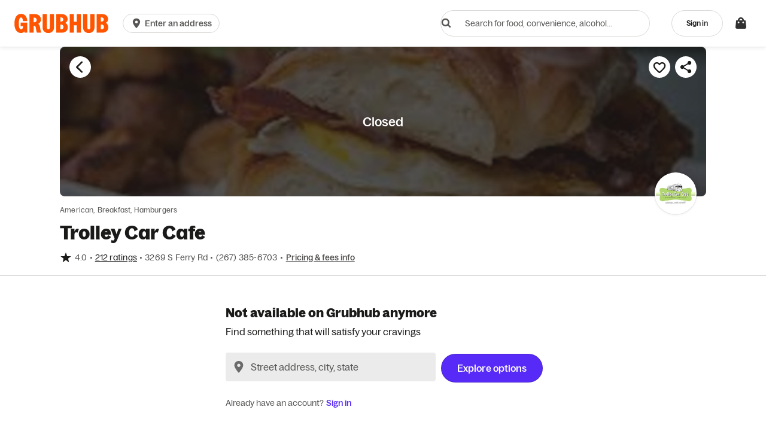

--- FILE ---
content_type: text/html
request_url: https://tzm.px-cloud.net/ns?c=0f47e300-f4b6-11f0-9ea3-ddcba4531d1c
body_size: 172
content:
Vur8l2k8Nfxlh622fHqKPiD7_VTvRxJxk9mloG6F885W0cWrYdDiuSwQ34c9QX_zyvxk0eri_eIq4uP-ad29_kpJ8meceCXLvYqX946SQvmMG06_Wh76_bjBHJ2cE0h_Q2E3nZiLWTV0sICpMfZ2yP3xvC3rWRmJB1SKv7UXWrwD

--- FILE ---
content_type: text/plain;charset=UTF-8
request_url: https://prod.accdab.net/beacon/gt?c=_hGe06-L2luUl0FUPzoasLZ4o3o
body_size: -119
content:
HdGsEsRrpZbP5MtthCaPX1RXGNQE5FRhy9JcozU

--- FILE ---
content_type: text/javascript
request_url: https://assets.grubhub.com/js/20-8af541518a60c5f1384b.js
body_size: -983
content:

!function(){try{var e="undefined"!=typeof window?window:"undefined"!=typeof global?global:"undefined"!=typeof globalThis?globalThis:"undefined"!=typeof self?self:{},n=(new e.Error).stack;n&&(e._sentryDebugIds=e._sentryDebugIds||{},e._sentryDebugIds[n]="3a3c545f-266b-5cc3-954e-0c51e55e9fdb")}catch(e){}}();
(window.webpackJsonp=window.webpackJsonp||[]).push([[20,18,21,24,31,42,150],{1646:function(e,t,n){"use strict";var a=n(1655),r=n(1663),i=n(1673),o=n(4),c=n(108),l=n(195),s=n(42);function u(e){var t=e.message,n=e.potentialSavings;if(e.isPickupOrder)return Object(l.c)({text:t});var a=c.a.transform(Object(o.C)(n)),r=Object(s.B)(t,a);return Object(l.c)({text:r})}var d=n(2);n.d(t,"a",function(){return p}),n.d(t,"c",function(){return m}),n.d(t,"b",function(){return f}),n.d(t,"h",function(){return v}),n.d(t,"g",function(){return h}),n.d(t,"e",function(){return g}),n.d(t,"f",function(){return E}),n.d(t,"d",function(){return y}),n.d(t,"i",function(){return _}),n.d(t,"j",function(){return C});var m,p={b:{component:d.o,props:{weight:"bold",color:"colorCelebration"}},h:{component:d.e,props:{size:"sm",flavor:{backgroundColor:"brandGrubhubPlus",textColor:"onBrandGrubhubPlus"},radius:"squared",style:{paddingLeft:"4px",paddingRight:"4px"}}}};!function(e){e.CHECKOUT="CHECKOUT",e.CART="CART",e.MY_BAG_PAGE="MY_BAG_PAGE",e.PPX="PPX",e.ORDER_DETAILS="ORDER_DETAILS"}(m||(m={}));var f=[m.CHECKOUT,m.CART,m.MY_BAG_PAGE],b=[m.PPX,m.ORDER_DETAILS];function v(e,t){return f.includes(e)?t?a.b.DUAL_TOP:a.b.STANDALONE:b.includes(e)?a.b.STANDALONE:a.b.NONE}function h(e,t){return f.includes(e)?t?a.b.DUAL_BOTTOM:a.b.STANDALONE:a.b.NONE}function g(e){var t=e.savingsBreakdown,n=e.savingsBannerTexts,a=e.placement;if(!(null==t?void 0:t.total_savings)||t.total_savings<1)return null;var i=Object(r.c)(t,n.savingsSummary,a);if(!i)return null;var o=Object(r.f)(i,t);return{primaryMessage:o.primaryMessage,secondaryMessage:o.secondaryMessage,imageUrl:i.imageUrl,imageAlt:i.imageAlt}}function E(e){var t=e.savingsBannerTexts,n=e.isAmazonPrimeMember,a=n?t.pickupBenefit.cobrandImage:t.pickupBenefit.ghPlusImage,r=n?"Grubhub+ Amazon Prime logo":"Grubhub+ logo";return{benefitText:Object(i.b)(t.pickupBenefit.pickupBenefitText),logoUrl:a,logoAlt:r}}function y(e){var t=e.savingsBannerTexts,n=e.potentialSavings,a=e.isPickupOrder,r=e.hasFirstFloorContent;if(!a&&n<=0)return null;var i=t.ghPlusUpsell.upsellCtaText,o=t.ghPlusUpsell.ghPlusImage;return a?{ctaText:i,mainText:u({message:t.ghPlusUpsell.pickupUpsellText,isPickupOrder:!0}),logoUrl:o}:{ctaText:i,mainText:u({message:r?t.ghPlusUpsell.deliveryUpsellTextDependent:t.ghPlusUpsell.deliveryUpsellTextStandalone,isPickupOrder:!1,potentialSavings:n}),logoUrl:o}}var O=[m.PPX,m.ORDER_DETAILS,m.CART];function _(e,t){return!!t||O.includes(e)}function C(e){var t=e.placement,n=e.hasTwoFloors;return!!f.includes(t)&&n}},1651:function(e,t,n){"use strict";n.d(t,"c",function(){return c}),n.d(t,"b",function(){return s}),n.d(t,"a",function(){return u}),n.d(t,"d",function(){return d});var a=n(4),r=n(1647),i=n(1660),o=n(75);function c(e,t,n){if(n)return e.catering?"thank you page_catering":Object(a.Jc)(e)?"thank you page_group order":Object(a.Gc)(e)?"thank you page_future order":Object(a.Uc)(e)?"thank you page_pickup":"thank you page_delivery asap";if(!n){var r=Object(a.Uc)(e)?"pickup":"delivery",i=l(t,e);return"order status page_".concat(r,"_").concat(i)}}function l(e,t){var n=Object(a.zc)(t)&&!t.restaurant.isManagedDelivery(),o=Object(i.g)(e)&&n,c=e.getStepIndex(),l=c===r.b.Cancelled;if(o&&!l)return"arriving soon";switch(c){case r.b.Received:return"sent to restaurant";case r.b.Started:return"in the works";case r.b.InTransit:return"out for delivery";case r.b.Delivered:return Object(a.Uc)(t)?"picked up":"delivered";case r.b.Cancelled:return"cancelled";default:return""}}function s(e,t){if(e.restaurant&&e.restaurant instanceof o.j){if(!e.restaurant.isManagedDelivery())return"self delivery";var n=t.bundled?"bundled delivery order":"single delivery order";return"grubhub delivery - ".concat(n)}return null}function u(e){return e.map(function(e){return{id:e.id,quantity:e.quantity,name:e.name}})}function d(e){var t=["zero","one","two","three","four","five","six","seven","eight","nine","ten","eleven","twelve","thirteen","fourteen","fifteen","sixteen","seventeen","eighteen","nineteen"],n=["","","twenty","thirty","forty","fifty","sixty","seventy","eighty","ninety"];if(e<20)return t[e];if(e>=100)return e.toString();var a=n[Math.floor(e/10)],r=e%10!=0?t[e%10]:"";return r?"".concat(a,"-").concat(r):a}},1655:function(e,t,n){"use strict";n.d(t,"b",function(){return a}),n.d(t,"a",function(){return f}),n.d(t,"d",function(){return b}),n.d(t,"c",function(){return v}),n.d(t,"f",function(){return h}),n.d(t,"e",function(){return g});var a,r=n(2),i=n(7),o=n(1646),c=function(e,t){return Object.defineProperty?Object.defineProperty(e,"raw",{value:t}):e.raw=t,e};!function(e){e.STANDALONE="STANDALONE",e.DUAL_TOP="DUAL_TOP",e.DUAL_BOTTOM="DUAL_BOTTOM",e.NONE="NONE"}(a||(a={}));var l,s,u,d=function(e){return e===a.DUAL_TOP?"8px 8px 0 0":e===a.DUAL_BOTTOM?"0 0 8px 8px":"8px"},m=function(e){var t=e.position,n=e.isTwoLineCard,r=e.placement;if(o.b.includes(r))switch(t){case a.DUAL_TOP:case a.STANDALONE:return n?"72px":"52px";case a.DUAL_BOTTOM:return"46px";default:return"0px"}else{if(r===o.c.PPX)return"60px";if(r===o.c.ORDER_DETAILS)return n?"40px":"24px"}return"0px"},p=function(e){return e===a.DUAL_BOTTOM?"12px 16px":"16px"},f=Object(i.f)(r.s)(l||(l=c(["\n    position: relative;\n    height: ",";\n\n    border-radius: ",";\n\n    ","\n\n    ","\n\n    ","\n\n    ","\n    \n    align-items: center;\n    justify-content: space-between;\n    overflow: hidden;\n    column-gap: 8px;\n\n    ","\n"],["\n    position: relative;\n    height: ",";\n\n    border-radius: ",";\n\n    ","\n\n    ","\n\n    ","\n\n    ","\n    \n    align-items: center;\n    justify-content: space-between;\n    overflow: hidden;\n    column-gap: 8px;\n\n    ","\n"])),function(e){var t=e.cardPosition,n=e.isTwoLineCard,a=e.placement;return m({position:t,isTwoLineCard:n,placement:a})},function(e){var t=e.cardPosition;return d(null!=t?t:a.STANDALONE)},function(e){var t=e.cardPosition;return e.flat?"padding: 0;":"padding: ".concat(p(null!=t?t:a.STANDALONE),";")},function(e){var t=e.flat,n=e.theme;return t?"border: none;":"border: 1px solid ".concat(n.colors.lineMedium,";")},function(e){var t=e.cardPosition;return!e.flat&&t===a.DUAL_TOP&&"border-bottom: none;"},function(e){var t=e.cardPosition;return!e.flat&&t===a.DUAL_BOTTOM&&"border-top: none;"},function(e){return e.onClick?"cursor: pointer;":"cursor: default;"}),b=Object(i.f)(r.s)(s||(s=c(["\n    flex-direction: column;\n    row-gap: 4px;\n    flex-grow: 1;\n"],["\n    flex-direction: column;\n    row-gap: 4px;\n    flex-grow: 1;\n"]))),v=Object(i.f)(r.s)(u||(u=c(["\n    align-items: center;\n    gap: 6px;\n"],["\n    align-items: center;\n    gap: 6px;\n"]))),h=function(e){return e===a.DUAL_TOP||e===a.STANDALONE?"20px":"16px"},g=function(e){return e===a.DUAL_TOP||e===a.STANDALONE?"body":"caption"}},1659:function(e,t,n){"use strict";n.d(t,"a",function(){return r});var a=0;function r(){return"".concat(++a)}},1661:function(e,t,n){"use strict";var a=n(1),r=n(4),i=n(10),o=n(84),c=n(3),l=[{title:c.a.translate("cart.labels.delivery_fee"),token:"delivery fee",text_style:o.d.DEFAULT,display_cardinality:o.a.POSITIVE,values:["charges.fees.fee_items[type=DELIVERY].calculated_amount"],item_type:o.c.CHECK_ITEM,details:[{item_detail_type:o.b.MESSAGE,message:{text:"This fee covers delivery-related costs for Grubhub.",text_style:o.d.DEFAULT},token:"delivery fee"}]},{title:"Other fees",token:"other fees",item_type:o.c.CHECK_ITEM,text_style:o.d.DEFAULT,display_cardinality:o.a.POSITIVE,details:[{item_detail_type:o.b.TITLE_VALUES_AND_MESSAGE,message:{text:"{{action_messages.CHAIN_SMALL_ORDER_FEE}}",text_style:o.d.PROMOTION},title:"Small order fee",token:"small order fee",values:["charges.fees.fee_items[type=CHAIN_SMALL_ORDER_FEE].calculated_amount"]},{item_detail_type:o.b.TITLE_VALUES_AND_MESSAGE,message:{text:"This fee helps cover operating costs and provide higher earnings for our drivers.",text_style:o.d.DEFAULT},title:"Service fee",token:"service fee",values:["charges.fees.fee_items[type=CHAIN_SERVICE_FEE].calculated_amount","charges.fees.fee_items[type=SERVICE_TOLL].calculated_amount"]},{item_detail_type:o.b.TITLE_VALUES_AND_MESSAGE,title:"Bag fee",token:"bag fee",values:["charges.fees.fee_items[type=BAG_FEE].calculated_amount"],message:{text:"",text_style:o.d.DEFAULT}},{item_detail_type:o.b.TITLE_VALUES_AND_MESSAGE,title:"Driver benefits",token:"driver benefits fee",values:["charges.fees.fee_items[type=DRIVER_BENEFITS_FEE].calculated_amount"],message:{text:"This fee is in support of our compliance with Prop 22.",text_style:o.d.DEFAULT}},{item_detail_type:o.b.TITLE_VALUES_AND_MESSAGE,title:"Bottle deposit",token:"bottle deposit",values:["charges.fees.fee_items[type=BOTTLE_FEE].calculated_amount"],message:{text:"",text_style:o.d.DEFAULT}},{item_detail_type:o.b.TITLE_VALUES_AND_MESSAGE,title:"Cup fee",token:"cup fee",values:["charges.fees.fee_items[type=CUP_FEE].calculated_amount"],message:{text:"",text_style:o.d.DEFAULT}},{item_detail_type:o.b.TITLE_VALUES_AND_MESSAGE,title:"Public improvement fee",token:"public improvement fee",values:["charges.fees.fee_items[type=PIF_FEE].calculated_amount"],message:{text:"",text_style:o.d.DEFAULT}},{item_detail_type:o.b.TITLE_VALUES_AND_MESSAGE,title:"Colorado retail delivery fee",token:"Colorado retail delivery fee",values:["charges.fees.fee_items[type=COLORADO_RETAIL_DELIVERY_FEE].calculated_amount"],message:{text:"Colorado retail delivery fee for any taxable item delivered.",text_style:o.d.DEFAULT}}],values:["charges.fees.fee_items[type=SERVICE_TOLL].calculated_amount","charges.fees.fee_items[type=RESTAURANT_ATTR_SMALL].calculated_amount","charges.fees.fee_items[type=BOTTLE_FEE].calculated_amount","charges.fees.fee_items[type=COLORADO_RETAIL_DELIVERY_FEE].calculated_amount","charges.fees.fee_items[type=CUP_FEE].calculated_amount","charges.fees.fee_items[type=DRIVER_BENEFITS_FEE].calculated_amount","charges.fees.fee_items[type=CHAIN_SMALL_ORDER_FEE].calculated_amount","charges.fees.fee_items[type=PIF_FEE].calculated_amount","charges.fees.fee_items[type=BAG_FEE].calculated_amount","charges.fees.fee_items[type=CHAIN_SERVICE_FEE].calculated_amount"]},{title:"Tax",token:"tax",item_type:o.c.CHECK_ITEM,text_style:o.d.DEFAULT,display_cardinality:o.a.POSITIVE,values:["charges.taxes.total"],details:[]},{title:"Donation",token:"donation",item_type:o.c.CHECK_ITEM,text_style:o.d.DEFAULT,display_cardinality:o.a.POSITIVE,values:["charges.donations.total"],details:[]}],s=[{details:[{item_detail_type:o.b.MESSAGE,message:{text:"This fee covers delivery-related costs for Grubhub.",text_style:o.d.DEFAULT},token:"delivery fee"}],item_type:o.c.CHECK_ITEM,title:c.a.translate("cart.labels.delivery_fee"),token:"delivery fee",values:["charges.fees.fee_items[type=DELIVERY].calculated_amount"],text_style:o.d.DEFAULT,display_cardinality:o.a.POSITIVE},{details:[{item_detail_type:o.b.TITLE_VALUES_AND_MESSAGE,title:"Small order fee",token:"small order fee",values:["charges.fees.fee_items[type=CHAIN_SMALL_ORDER_FEE].calculated_amount"],message:{text:"{{action_messages.CHAIN_SMALL_ORDER_FEE}}",text_style:o.d.PROMOTION}},{item_detail_type:o.b.TITLE_VALUES_AND_MESSAGE,title:"Service fee",token:"service fee",values:["charges.fees.fee_items[type=CHAIN_SERVICE_FEE].calculated_amount","charges.fees.fee_items[type=SERVICE_TOLL].calculated_amount"],message:{text:"This 12.00%  fee helps cover operating costs.",text_style:o.d.DEFAULT}},{item_detail_type:o.b.TITLE_VALUES_AND_MESSAGE,title:"Small order fee",token:"restaurant attributed small order fee",values:["charges.fees.fee_items[type=RESTAURANT_ATTR_SMALL].calculated_amount"],message:{text:"Fee for small orders",text_style:o.d.DEFAULT}},{item_detail_type:o.b.TITLE_VALUES_AND_MESSAGE,title:"Bag fee",token:"bag fee",values:["charges.fees.fee_items[type=BAG_FEE].calculated_amount"],message:{text:"",text_style:o.d.DEFAULT}},{item_detail_type:o.b.TITLE_VALUES_AND_MESSAGE,title:"Public improvement fee",token:"public improvement fee",values:["charges.fees.fee_items[type=PIF_FEE].calculated_amount"],message:{text:"",text_style:o.d.DEFAULT}},{item_detail_type:o.b.TITLE_VALUES_AND_MESSAGE,title:"Driver benefits",token:"driver benefits fee",values:["charges.fees.fee_items[type=DRIVER_BENEFITS_FEE].calculated_amount"],message:{text:"In support of California's Prop 22, this payment helps guarantee minimum wage and healthcare benefits for our drivers so they don't have to depend on tips.",text_style:o.d.DEFAULT}},{item_detail_type:o.b.TITLE_VALUES_AND_MESSAGE,title:"Colorado retail delivery fee",token:"colorado retail delivery fee",values:["charges.fees.fee_items[type=COLORADO_RETAIL_DELIVERY_FEE].calculated_amount"],message:{text:"Colorado retail delivery fee for any taxable item delivered.",text_style:o.d.DEFAULT}}],item_type:o.c.CHECK_ITEM,title:"Other fees",token:"other fees",values:["charges.fees.fee_items[type=SERVICE_TOLL].calculated_amount","charges.fees.fee_items[type=RESTAURANT_ATTR_SMALL].calculated_amount","charges.fees.fee_items[type=COLORADO_RETAIL_DELIVERY_FEE].calculated_amount","charges.fees.fee_items[type=DRIVER_BENEFITS_FEE].calculated_amount","charges.fees.fee_items[type=CHAIN_SMALL_ORDER_FEE].calculated_amount","charges.fees.fee_items[type=PIF_FEE].calculated_amount","charges.fees.fee_items[type=BAG_FEE].calculated_amount","charges.fees.fee_items[type=CHAIN_SERVICE_FEE].calculated_amount"],text_style:o.d.DEFAULT,display_cardinality:o.a.POSITIVE},{details:[{item_detail_type:o.b.TITLE_AND_VALUES,title:"Sales tax",token:"sales tax",values:["charges.taxes.total"]}],item_type:o.c.CHECK_ITEM,title:"Tax",token:"tax",values:["charges.taxes.total"],text_style:o.d.DEFAULT,display_cardinality:o.a.POSITIVE}],u={id:"",items:l},d={id:"",items:s},m=function(){function e(){this.store=Object(a.b)(i.a)}return e.prototype.getFeeDisplaySettings=function(e,t){var n,a,r=Boolean(null===(n=e.restaurant_ids)||void 0===n?void 0:n.length)?e.restaurant_ids:[e.restaurant_id];if(t)return new Map(r.map(function(e){return[e,{fees:Object.assign({},d)}]}));var o=null===(a=Object(i.q)(this.store.getState()))||void 0===a?void 0:a.data;return o&&Boolean(o.size)?o:new Map(r.map(function(e){return[e,{fees:Object.assign({},u)}]}))},e.instance=null,e}(),p=n(798),f=function(){return(f=Object.assign||function(e){for(var t,n=1,a=arguments.length;n<a;n++)for(var r in t=arguments[n])Object.prototype.hasOwnProperty.call(t,r)&&(e[r]=t[r]);return e}).apply(this,arguments)},b=function(e){var t=e.cart,n=e.benefits,i=e.isCheckout,o=e.showAllFees,c=e.isBlitzFreeTextEnabled;if(!t)return[];var l=Object(a.b)(m),s={cart:t,beLineItems:l.getFeeDisplaySettings(t),isCheckout:i,benefits:n,isBlitzFreeTextEnabled:c};return i?Object(p.c)(s):Object(r.rc)(t.address)||Object(r.rc)(t.restaurant.address)?Object(p.b)(f(f({},s),{beLineItems:l.getFeeDisplaySettings(t,!0)})):o?Object(p.a)(s):Object(r.Ab)(s)},v=n(219),h=n(18),g=function(e,t){if(e&&!e.fulfillment_info)return null;var n=Object(v.find)(t,{type:h.a[h.a.AMOUNT_DUE]});return n||null},E=function(e){return e&&(e.type||e.displayText)?e.type?e.type.toLowerCase().replace("_","-"):e.displayText.toLowerCase().replace("_","-").replace(/\s+/g,"_"):""},y=function(e){return e.type===h.a[h.a.CATERING]&&!e.description},O=function(e){var t=e.value,n=e.type;return 0===t&&"PROMO"===n},_=[h.a[h.a.PROMO],h.a[h.a.UNIFIED_REWARD],h.a[h.a.SUBTOTAL],h.a[h.a.SUBSCRIPTION],h.a[h.a.SUBSCRIPTION_BENEFIT]],C=function(e,t){return!(e&&t.type&&Object(r.Lc)(e)&&_.includes(t.type))};n.d(t,"c",function(){return b}),n.d(t,"a",function(){return g}),n.d(t,"b",function(){return E}),n.d(t,"d",function(){return y}),n.d(t,"f",function(){return O}),n.d(t,"e",function(){return C})},1663:function(e,t,n){"use strict";n.d(t,"e",function(){return u}),n.d(t,"d",function(){return d}),n.d(t,"c",function(){return f}),n.d(t,"f",function(){return b}),n.d(t,"a",function(){return r}),n.d(t,"b",function(){return v});var a,r,i=n(195),o=n(42),c=n(108),l=n(4),s=n(1646);function u(e){var t,n;return(null!==(n=null===(t=e.savings_details)||void 0===t?void 0:t.amazon_gh_plus)&&void 0!==n?n:0)>0}function d(e){var t,n,a,r,i=null!==(n=null===(t=e.savings_details)||void 0===t?void 0:t.amazon_gh_plus)&&void 0!==n?n:0,o=null!==(r=null===(a=e.savings_details)||void 0===a?void 0:a.gh_plus)&&void 0!==r?r:0;return i>0?i:o}function m(e,t,n){var r=s.b.includes(n);switch(e){case a.TOTAL_SAVINGS:return r?t.totalSavingsImagePreCheckout:t.totalSavingsImagePostCheckout;case a.AMAZON_PRIME_SAVINGS:return r?t.amazonPrimeSavingsImagePreCheckout:t.amazonPrimeSavingsImagePostCheckout;case a.GH_PLUS_SAVINGS:return r?t.ghPlusSavingsImagePreCheckout:t.ghPlusSavingsImagePostCheckout;default:return""}}function p(e){var t=e.hasAmazonPrimeSavings,n=e.savingsSummaryCardTexts,a=e.placement,r=s.b.includes(a);return t?r?n.amazonPrimeSavingsTextLongPreCheckout:n.amazonPrimeSavingsTextLongPostCheckout:r?n.ghPlusSavingsTextLongPreCheckout:n.ghPlusSavingsTextLongPostCheckout}function f(e,t,n){var r=e.total_savings;if(0===r)return null;var i=d(e),o=s.b.includes(n)?t.totalSavingsTextPreCheckout:t.totalSavingsTextPostCheckout;if(0===i)return{primaryText:o,secondaryText:"",imageUrl:m(a.TOTAL_SAVINGS,t,n),imageAlt:"Total savings image"};var c=u(e),l=m(c?a.AMAZON_PRIME_SAVINGS:a.GH_PLUS_SAVINGS,t,n),f=c?"Grubhub+ Amazon Prime savings image":"Grubhub+ savings image";return i<r?{primaryText:o,secondaryText:c?t.amazonPrimeSavingsTextShort:t.ghPlusSavingsTextShort,imageUrl:l,imageAlt:f}:{primaryText:p({hasAmazonPrimeSavings:c,savingsSummaryCardTexts:t,placement:n}),secondaryText:"",imageUrl:l,imageAlt:f}}function b(e,t){var n=d(t),a=c.a.transform(Object(l.C)(t.total_savings)),r=c.a.transform(Object(l.C)(n));return{primaryMessage:e.primaryText?Object(i.c)({text:Object(o.B)(e.primaryText,a),tagComponentMap:s.a}):null,secondaryMessage:e.secondaryText?Object(i.c)({text:Object(o.B)(e.secondaryText,r),tagComponentMap:s.a}):null}}function v(e){var t=e.placement,n=e.isDesktop;switch(t){case s.c.PPX:return n?r.RIGHT:r.LEFT;case s.c.CHECKOUT:return n?r.NONE:r.RIGHT;case s.c.MY_BAG_PAGE:return r.RIGHT;default:return r.NONE}}!function(e){e.TOTAL_SAVINGS="total_savings",e.AMAZON_PRIME_SAVINGS="amazon_prime_savings",e.GH_PLUS_SAVINGS="gh_plus_savings"}(a||(a={})),function(e){e.LEFT="left",e.RIGHT="right",e.NONE="none"}(r||(r={}))},1666:function(e,t,n){"use strict";n.d(t,"h",function(){return b}),n.d(t,"g",function(){return v}),n.d(t,"e",function(){return h}),n.d(t,"c",function(){return g}),n.d(t,"f",function(){return E}),n.d(t,"d",function(){return y}),n.d(t,"b",function(){return O}),n.d(t,"a",function(){return _});var a=n(5),r=n(154),i=n(108),o=n(3),c=n(422),l=n(19),s=n(192),u=function(){return(u=Object.assign||function(e){for(var t,n=1,a=arguments.length;n<a;n++)for(var r in t=arguments[n])Object.prototype.hasOwnProperty.call(t,r)&&(e[r]=t[r]);return e}).apply(this,arguments)},d=function(e,t,n){if(n||2===arguments.length)for(var a,r=0,i=t.length;r<i;r++)!a&&r in t||(a||(a=Array.prototype.slice.call(t,0,r)),a[r]=t[r]);return e.concat(a||Array.prototype.slice.call(t))},m=[c.b.PROMO_CODE,c.b.UNIFIED_REWARD,c.b.REDELIVERY,c.b.SUBSCRIPTION_DELIVERY],p=[c.b.CONSUMER_LINE_OF_CREDIT,c.b.CORPORATE_LINE_OF_CREDIT,c.b.GIFT_CARD,c.b.GRUBCASH,c.b.GRUBPOINTS,c.b.GRUBCREDIT],f=[];function b(e){var t=e.type?e.type.toString():"";return e.type===c.b.CREDIT_CARD&&(t=Object(a.get)(e,"metadata","credit_card_type")||t),t.toUpperCase()}function v(e){var t=c.c[e.type]||c.c.UNKNOWN,n=o.a.translate("receipt.payment_information.".concat(t,".label"));if(e.type===c.b.CREDIT_CARD&&e.metadata){var a=e.metadata,r=a.cc_last_four||a.CC_LAST_FOUR;r&&(n="•••• ".concat(r))}return n}function h(e){var t=e.adjustmentAmount||0;if(0!==t){var n=(t<0?c.a.REFUND:c.a.UPCHARGE)===c.a.REFUND?"refunded":"upcharged";return"".concat(n," ").concat(i.a.transform(Math.abs(t)/100))}return""}function g(e){var t=e.amount||0;return"".concat(i.a.transform(Math.abs(t)/100)," issued as")}function E(e){var t=e?j(e):[];return t=(t=t.map(function(e){return e.adjustmentEvents=T(e),e.adjustmentAmount=w(e),e})).filter(function(e){return-1===m.indexOf(e.type)})}function y(e,t){var n=E(e);return n=P(n=n.filter(function(e){return!C(e,t)&&-1===p.indexOf(e.type)}))}function O(e){var t=E(e);return t=P(t=t.filter(function(e){return!C(e)&&e.type===c.b.GRUBCREDIT&&e.amount<0}))}function _(e,t){var n=E(e);return n=P(n=n.filter(function(e){return C(e,t)&&-1===f.indexOf(e.type)}),!0)}function C(e,t){var n=!!e.adjustmentAmount&&0!==e.adjustmentAmount;return t&&(n=n&&e.adjustmentAmount<0),n}function j(e){var t=A(e);return t=t.map(function(e){var t=e;return x(t)?t.type=c.b.SUBSCRIPTION_DELIVERY:k(t)?t.type=c.b.REDELIVERY:I(t)&&(t.type=c.b.GRUBCREDIT),t})}function x(e){return e.type===c.b.PROMO_CODE&&!!Object(a.get)(e,"metadata","subscription_code")}function k(e){return e.type===c.b.GRUBCASH&&Object(a.get)(e,"metadata","source_type")===s.a.REDELIVERY_CREDIT}function I(e){return e.type===c.b.GRUBCASH&&(Object(a.get)(e,"metadata","source_type")===s.a.CARE_CONCESSION||Object(a.get)(e,"metadata","source_type")===s.a.CARE_REFUND)}function S(e,t,n,a){var r=null;if(void 0!==n){var o=t.amount,c=n.amount,s=n.updated_at,u=c-o,d=e.type,m=new l.DateTime(s).format("MMMM D, YYYY");if(a(u))r={amount:u,timestamp:s,formattedAmount:i.a.transform(Math.abs(u/100)),formattedTimestamp:m,paymentType:d}}return r}function T(e,t){void 0===t&&(t=0);var n=e.amount_events||[],a=function(e){return Math.abs(e)>Math.abs(t)};return d([],n,!0).reverse().reduce(function(t,n,r,i){var o=S(e,n,i[r+1],a);return null!==o&&t.push(o),t},[])}function w(e){return(e.adjustmentEvents||[]).reduce(function(e,t){return e+t.amount},0)}function A(e){var t=[];return e.payments&&(e.payments.payments?e.payments.payments.forEach(function(e){t.push(u({},e))}):Object.keys(e.payments).forEach(function(n){(Array.isArray(e.payments[n])?e.payments[n]:[e.payments[n]]).forEach(function(e){e&&t.push(u(u({},e),{type:n}))})})),t}function P(e,t){var n=t?-1:1;return e.sort(function(e,t){var a=0,i=0;return-1!==r.b.indexOf(e.type)&&(a=n),-1!==r.b.indexOf(t.type)&&(i=n),a-i})}},1669:function(e,t,n){"use strict";n.d(t,"c",function(){return f}),n.d(t,"e",function(){return b}),n.d(t,"b",function(){return v}),n.d(t,"f",function(){return h}),n.d(t,"d",function(){return c}),n.d(t,"a",function(){return l});var a=n(4),r=n(3),i=n(1651),o=function(e,t,n){if(n||2===arguments.length)for(var a,r=0,i=t.length;r<i;r++)!a&&r in t||(a||(a=Array.prototype.slice.call(t,0,r)),a[r]=t[r]);return e.concat(a||Array.prototype.slice.call(t))};function c(e){return Object(a.Nc)(e)||e.isSharedCartHostCart()}function l(e){var t,n;return null!==(n=null===(t=e.group_order_info)||void 0===t?void 0:t.host_name)&&void 0!==n?n:e.group_host_name}function s(e){var t,n;return(null!==(n=null===(t=e.group_order_info)||void 0===t?void 0:t.participant_lines)&&void 0!==n?n:[]).map(function(e){var t;return null===(t=e.order_lines)||void 0===t?void 0:t.line_items}).flat()}function u(e){var t=Object(a.Bb)(e),n=s(e);return o(o([],Object(i.a)(t),!0),Object(i.a)(n),!0)}function d(e){var t,n,r,o,c=[];if(e.shared_order_host)c=Object(a.Bb)(e);else{var l=e.diner_info.id,s=(null!==(n=null===(t=e.group_order_info)||void 0===t?void 0:t.participant_lines)&&void 0!==n?n:[]).find(function(e){var t;return(null===(t=e.diner_info)||void 0===t?void 0:t.id)===l});c=null!==(o=null===(r=null==s?void 0:s.order_lines)||void 0===r?void 0:r.line_items)&&void 0!==o?o:[]}return Object(i.a)(c)}function m(e){var t,n,r=(null!==(n=null===(t=e.carts)||void 0===t?void 0:t.map(a.Bb))&&void 0!==n?n:[]).flat();return Object(i.a)(r)}function p(e){var t=Object(a.Bb)(e.getDinersCartFromSharedCart());return Object(i.a)(t)}function f(e){return void 0===e.shared_order&&e.isSharedCart()}function b(e){return e.shared_order||e.isSharedCart()}function v(e){return c(e)?r.a.translate("order_details.your_order.group_order_host"):r.a.translate("order_details.your_order.group_order_guest",{groupOrderHostName:l(e)})}function h(e){var t=e.isSharedCartSplitTheBillCart(),n=f(e);return t?n?p(e):d(e):n?m(e):u(e)}},1670:function(e,t,n){"use strict";n.d(t,"a",function(){return c});var a=n(0),r=n(1),i=n(14),o=n(9);function c(){var e=Object(r.b)(o.a),t=Object(a.useState)(!1),n=t[0],c=t[1];return Object(a.useEffect)(function(){var t=e.subscribe(i.e.OPEN,function(){c(!0)}),n=e.subscribe(i.e.CLOSE,function(){c(!1)});return function(){t(),n()}},[e]),n}},1671:function(e,t,n){"use strict";n.d(t,"a",function(){return i});var a=n(0),r=n(1);function i(e){void 0===e&&(e=0);var t=Object(a.useState)(!1),n=t[0],i=t[1],o=Object(a.useRef)(),c=Object(r.b)(r.a.window);return Object(a.useEffect)(function(){var t=o.current,n=new c.IntersectionObserver(function(e){var t=e[0];i(t.isIntersecting)},{rootMargin:"".concat(e,"px")});return t&&n.observe(t),function(){t&&n.unobserve(t)}},[c,e,o]),{ref:o,inView:n}}},1673:function(e,t,n){"use strict";n.d(t,"a",function(){return o}),n.d(t,"b",function(){return c});var a=n(171),r=n(195),i=n(1646);function o(e){return Object(a.f)(e)||Object(a.b)(e)}function c(e){return Object(r.c)({text:e,tagComponentMap:i.a})}},1674:function(e,t,n){"use strict";n.d(t,"a",function(){return c});var a=n(2),r=n(1646),i=n(0),o=n.n(i);function c(e){var t=e.placement,n=e.isOrderItemsSection,i=void 0!==n&&n,c=e.children;return t===r.c.MY_BAG_PAGE?o.a.createElement(a.f,{paddingY:2},c):t===r.c.CART||t===r.c.CHECKOUT&&!i?o.a.createElement(o.a.Fragment,null,o.a.createElement(a.q,{"data-testid":"savings-banner-divider"}),c):t===r.c.CHECKOUT?o.a.createElement(o.a.Fragment,null,o.a.createElement(a.Q,{y:"lg"}),c):t===r.c.PPX?o.a.createElement(a.s,{flexDirection:"column",marginBottom:4,className:"section","data-testid":"savings-banner-section"},c):t===r.c.ORDER_DETAILS?o.a.createElement(o.a.Fragment,null,o.a.createElement(a.q,null),o.a.createElement(a.f,{paddingY:3},c),o.a.createElement(a.f,{paddingBottom:3})):c}},1677:function(e,t,n){"use strict";var a=n(0),r=n.n(a),i=n(2),o=n(1646),c=n(1655),l=n(15),s=n(1663),u=n(170),d=function(){return(d=Object.assign||function(e){for(var t,n=1,a=arguments.length;n<a;n++)for(var r in t=arguments[n])Object.prototype.hasOwnProperty.call(t,r)&&(e[r]=t[r]);return e}).apply(this,arguments)},m=n(1719);function p(e){return r.a.createElement(u.a,d({},e,{fallbackImageSource:m}))}var f=n(226),b=function(e){var t=e.primaryMessage,n=e.secondaryMessage,a=e.imageUrl,o=e.imageAlt,u=e.cardPosition,d=e.flat,m=e.placement,b=e.onInViewUpdate,v=Object(l.useDeviceSize)().isDesktop,h=!(!t||!n),g=Object(s.b)({placement:m,isDesktop:v});return r.a.createElement(f.a,{inViewCallback:function(){return b(!0)},outViewCallback:function(){return b(!1)},keepActive:!0,notifyOnUnmount:!0},r.a.createElement(c.a,{cardPosition:u,isTwoLineCard:h,flat:d,placement:m},g===s.a.LEFT&&r.a.createElement(p,{src:a,alt:o,height:"100%"}),r.a.createElement(c.d,null,r.a.createElement(i.o,{variant:"body","data-testid":"primary-message"},t),n&&r.a.createElement(i.o,{variant:"caption","data-testid":"secondary-message"},n)),g===s.a.RIGHT&&r.a.createElement(i.f,{position:"absolute",top:"0",right:"0",height:"100%"},r.a.createElement(p,{src:a,alt:o,height:"inherit",width:"inherit"}))))},v=n(25),h=n(10),g=n(1673),E=n(1688),y=n(1695),O=n(139);function _(e){var t=e.ctaText,n=e.mainText,a=e.logoUrl,o=e.cardPosition,l=e.onCardClick,s=e.flat,u=e.placement,d=e.onInViewUpdate,m=Object(i.uc)(),b=Object(c.f)(o),v=Object(c.e)(o);return r.a.createElement(f.a,{inViewCallback:function(){return d(!0)},outViewCallback:function(){return d(!1)},keepActive:!0,notifyOnUnmount:!0},r.a.createElement(c.a,{cardPosition:o,onClick:l,flat:s,role:"button",tabIndex:0,placement:u},r.a.createElement(c.c,null,r.a.createElement(p,{src:a,height:b,alt:"Grubhub Plus Logo"}),r.a.createElement(i.o,{variant:v},n)),r.a.createElement(i.e,{size:"sm",backgroundColor:m.colors.accentEggYolk,textColor:m.colors.onAccentEggYolk,ariaLabel:"Try Grubhub Plus",minWidth:"66px"},t)))}var C=n(4),j=n(1699),x=n(1689),k=function(e){var t=e.benefitText,n=e.logoUrl,a=e.logoAlt,o=e.cardPosition,l=e.flat,s=e.placement,u=e.onInViewUpdate,d=Object(c.f)(o),m=Object(c.e)(o);return r.a.createElement(f.a,{inViewCallback:function(){return u(!0)},outViewCallback:function(){return u(!1)},keepActive:!0,notifyOnUnmount:!0},r.a.createElement(c.a,{cardPosition:o,flat:l,placement:s},r.a.createElement(c.c,null,r.a.createElement(p,{src:n,height:d,alt:a}),r.a.createElement(i.o,{variant:m},t))))},I=n(9),S=n(14),T=n(1),w=n(37),A=n(92),P=n(138),N=n(221),R=function(){return(R=Object.assign||function(e){for(var t,n=1,a=arguments.length;n<a;n++)for(var r in t=arguments[n])Object.prototype.hasOwnProperty.call(t,r)&&(e[r]=t[r]);return e}).apply(this,arguments)},M=function(e,t,n){if(n||2===arguments.length)for(var a,r=0,i=t.length;r<i;r++)!a&&r in t||(a||(a=Array.prototype.slice.call(t,0,r)),a[r]=t[r]);return e.concat(a||Array.prototype.slice.call(t))};function L(e){if(e instanceof N.b||!Object(w.c)(e))return"";var t=Object(A.c)(e),n=Object(A.a)(e,{isAnchor:!1});return M([t.id],n.map(function(e){return e.id}),!0).join(", ")}function D(e){return e instanceof N.b||!Object(w.c)(e)?e.restaurant_id:""}function B(e){var t=Object(s.d)(e);return 0===t?null:{fieldName:Object(s.e)(e)?"ApGhPlusMemberSavingsValue":"GhPlusMemberSavingsValue",value:t}}function F(e){var t,n=Object(T.b)(I.a),a=e.savings_breakdown;if(a){var r=D(e),i=L(e),o=B(a),c=a.total_savings,l={v2:{namespace:"consumer",name:"moduleVisible",version:1,data:{moduleName:"cumulative savings banner",impressions:[{id:"savings applied",rank:{page:{int:1},x:{int:1},y:{int:1}}}],requestId:{uuid:e.ghRequestId},vars:R(R({restaurantId:r,multiMerchantCartIds:i},c!==(null==o?void 0:o.value)&&{totalSavingsValue:"".concat(Object(C.C)(a.total_savings))}),(null==o?void 0:o.fieldName)&&(t={},t[o.fieldName]="".concat(Object(C.C)(o.value)),t))}}};n.publish(S.b.CLICKSTREAM_EVENT,l)}}function U(e){var t=e.cart,n=e.placement;if(o.b.includes(n)){var a=t.ghRequestId,r=D(t),i={v2:{namespace:"consumer",name:"moduleVisible",version:1,data:{moduleName:"subscription_".concat(n===o.c.CHECKOUT?"order review":"cart","-gh plus member benefits status banner"),impressions:[{id:"pickup credit accrued",rank:{page:{int:1},x:{int:1},y:{int:1}}}],requestId:{uuid:a},vars:{restaurantId:r}}}};Object(T.b)(I.a).publish(S.b.CLICKSTREAM_EVENT,i)}}function V(e){return"subscription_".concat(e===o.c.CHECKOUT?"order review":"cart","-learn about grubhub plus modal")}function G(e){var t=e.cart,n=e.placement,a=e.subscriptionData;if(o.b.includes(n)){var r={v2:{namespace:"consumer",name:"moduleVisible",version:1,data:{moduleName:V(n),impressions:[{id:"get more info",rank:{page:{int:1},x:{int:1},y:{int:1}}}],requestId:{uuid:t.ghRequestId},vars:Object(P.d)(a)}}};Object(T.b)(I.a).publish(S.b.CLICKSTREAM_EVENT,r)}}function H(e){var t=e.cart,n=e.placement,a=e.subscriptionData;if(o.b.includes(n)&&a){var r={v2:{namespace:"consumer",name:"impressionClicked",version:1,data:{impressionId:"get more info",moduleName:V(n),requestId:{uuid:t.ghRequestId},vars:Object(P.d)(a)}}};Object(T.b)(I.a).publish(S.b.CLICKSTREAM_EVENT,r)}}var z=n(1670);function q(e,t,n){var r=Object(z.a)(),i=Object(a.useState)(!1),c=i[0],l=i[1],s=Object(a.useState)(!0),u=s[0],d=s[1],m=Object(a.useState)(!1),p=m[0],f=m[1],b=Object(a.useState)(!0),v=b[0],h=b[1],g=Object(a.useState)(!1),E=g[0],y=g[1],O=Object(a.useState)(!0),_=O[0],C=O[1];function j(n){t!==o.c.CART&&n?F(e):n!==c&&l(n)}function x(n){t!==o.c.CART&&n?U({cart:e,placement:t}):n!==p&&f(n)}function k(a){t!==o.c.CART&&a?G({cart:e,placement:t,subscriptionData:n}):a!==E&&y(a)}return Object(a.useEffect)(function(){t===o.c.CART&&(d(r),h(r),C(r))},[t,r]),Object(a.useEffect)(function(){c&&u&&(F(e),d(!1))},[c,e,u]),Object(a.useEffect)(function(){p&&v&&(U({cart:e,placement:t}),h(!1))},[p,t,e,v]),Object(a.useEffect)(function(){E&&_&&(G({cart:e,placement:t,subscriptionData:n}),C(!1))},[E,t,e,n,_]),{onSavingsSummaryInViewUpdate:j,onPickupBenefitInViewUpdate:x,onGrubhubPlusUpsellInViewUpdate:k}}n.d(t,"a",function(){return X});var Y=function(){return(Y=Object.assign||function(e){for(var t,n=1,a=arguments.length;n<a;n++)for(var r in t=arguments[n])Object.prototype.hasOwnProperty.call(t,r)&&(e[r]=t[r]);return e}).apply(this,arguments)},K=function(e,t,n,a){function r(e){return e instanceof n?e:new n(function(t){t(e)})}return new(n||(n=Promise))(function(n,i){function o(e){try{l(a.next(e))}catch(e){i(e)}}function c(e){try{l(a.throw(e))}catch(e){i(e)}}function l(e){e.done?n(e.value):r(e.value).then(o,c)}l((a=a.apply(e,t||[])).next())})},W=function(e,t){var n,a,r,i,o={label:0,sent:function(){if(1&r[0])throw r[1];return r[1]},trys:[],ops:[]};return i={next:c(0),throw:c(1),return:c(2)},"function"==typeof Symbol&&(i[Symbol.iterator]=function(){return this}),i;function c(e){return function(t){return l([e,t])}}function l(c){if(n)throw new TypeError("Generator is already executing.");for(;i&&(i=0,c[0]&&(o=0)),o;)try{if(n=1,a&&(r=2&c[0]?a.return:c[0]?a.throw||((r=a.return)&&r.call(a),0):a.next)&&!(r=r.call(a,c[1])).done)return r;switch(a=0,r&&(c=[2&c[0],r.value]),c[0]){case 0:case 1:r=c;break;case 4:return o.label++,{value:c[1],done:!1};case 5:o.label++,a=c[1],c=[0];continue;case 7:c=o.ops.pop(),o.trys.pop();continue;default:if(!(r=(r=o.trys).length>0&&r[r.length-1])&&(6===c[0]||2===c[0])){o=0;continue}if(3===c[0]&&(!r||c[1]>r[0]&&c[1]<r[3])){o.label=c[1];break}if(6===c[0]&&o.label<r[1]){o.label=r[1],r=c;break}if(r&&o.label<r[2]){o.label=r[2],o.ops.push(c);break}r[2]&&o.ops.pop(),o.trys.pop();continue}c=t.call(e,o)}catch(e){c=[6,e],a=0}finally{n=r=0}if(5&c[0])throw c[1];return{value:c[0]?c[1]:void 0,done:!0}}},X=function(e){var t=e.cart,n=e.savingsBreakdown,a=e.savingsBannerTexts,s=e.placement,u=e.innerPaddingX,d=e.wrapper,m=Object(v.a)(h.Z),p=Object(l.useDeviceSize)().isDesktop,f=Object(E.a)(t).shouldShowFivePercentPickupCreditBanner,I=Object(y.a)(t),S=I[0],T=I[1],w=Object(x.a)().handleSubscriptionPurchased;function A(){return K(this,void 0,Promise,function(){return W(this,function(e){switch(e.label){case 0:return[4,w({shouldSetActiveSubscriptionKey:s===o.c.CHECKOUT})];case 1:return e.sent(),[2]}})})}function P(){H({cart:t,placement:s,subscriptionData:m}),Object(j.a)({cart:t,subscriptionData:m,feeToSave:T,onSubscriptionPurchase:A})}var N=Object(O.c)(t),R=Object(C.Uc)(t),M=Object(o.i)(s,p),L=Object(o.e)({savingsBreakdown:n,savingsBannerTexts:a,placement:s}),D=Boolean(L),B=Object(g.a)(m),F=f?Object(o.f)({savingsBannerTexts:a,isAmazonPrimeMember:B}):null,U=S&&!N?Object(o.d)({isPickupOrder:R,potentialSavings:T,savingsBannerTexts:a,hasFirstFloorContent:D}):null,V=Boolean(U||F),G=D?Object(o.h)(s,V):c.b.NONE,z=V?Object(o.g)(s,D):c.b.NONE,X=G!==c.b.NONE&&z!==c.b.NONE,Q=Object(o.j)({placement:s,hasTwoFloors:X}),Z=q(t,s,m),J=Z.onSavingsSummaryInViewUpdate,$=Z.onPickupBenefitInViewUpdate,ee=Z.onGrubhubPlusUpsellInViewUpdate;if(!(G!==c.b.NONE||z!==c.b.NONE))return null;var te=r.a.createElement(i.f,{"data-testid":"savings-banner"},L&&r.a.createElement(i.f,{paddingX:u,"data-testid":"savings-summary-card-container"},r.a.createElement(b,Y({},L,{cardPosition:G,flat:M,placement:s,onInViewUpdate:J}))),Q&&r.a.createElement(i.f,{paddingX:M?0:u,"data-testid":"savings-banner-divider"},r.a.createElement(i.q,null)),z!==c.b.NONE&&r.a.createElement(i.f,{paddingX:u,"data-testid":"benefit-or-upsell-card-container"},F&&r.a.createElement(k,Y({},F,{cardPosition:z,flat:M,placement:s,onInViewUpdate:$})),!F&&U&&r.a.createElement(_,Y({},U,{cardPosition:z,onCardClick:P,flat:M,placement:s,onInViewUpdate:ee}))));return d?d(te):te}},1678:function(e,t,n){"use strict";var a=n(0),r=n(10),i=n(25),o=n(1),c=n(59);function l(e){var t={all_sources_savings_text_pre_checkout:!0,all_sources_savings_text_post_checkout:!0,all_sources_savings_image_pre_checkout:!0,all_sources_savings_image_post_checkout:!0,ghplus_savings_text_short:!0,ghplus_savings_text_full_pre_checkout:!0,ghplus_savings_text_full_post_checkout:!0,ghplus_savings_image_pre_checkout:!0,ghplus_savings_image_post_checkout:!0,amazonprime_savings_text_short:!0,amazonprime_savings_text_full_pre_checkout:!0,amazonprime_savings_text_full_post_checkout:!0,amazonprime_savings_image_pre_checkout:!0,amazonprime_savings_image_post_checkout:!0,ghplus_image:!0,cobrand_image:!0,pickup_upsell_text:!0,pickup_benefit_savings_text:!0,upsell_cta_text:!0,delivery_upsell_text_standalone:!0,delivery_upsell_text_dependent:!0},n=Object.keys(t).filter(function(t){return!(null==e?void 0:e[t])});return{isValid:0===n.length,missingFields:n}}function s(){var e,t,n=Object(i.a)(r.Z),s=Object(a.useRef)(!1),u=null===(t=null===(e=null==n?void 0:n.texts)||void 0===e?void 0:e.savings_banner)||void 0===t?void 0:t.bottom_of_funnel;return Object(a.useMemo)(function(){if(!u)return null;var e=l(u);if(!e.isValid)return s.current||(s.current=!0,Object(o.b)(c.a).captureError(new Error("Savings Banner texts missing required fields: ".concat(e.missingFields.join(", "))))),null;var t=u;return{savingsSummary:{totalSavingsTextPreCheckout:t.all_sources_savings_text_pre_checkout,totalSavingsTextPostCheckout:t.all_sources_savings_text_post_checkout,ghPlusSavingsTextShort:t.ghplus_savings_text_short,ghPlusSavingsTextLongPreCheckout:t.ghplus_savings_text_full_pre_checkout,ghPlusSavingsTextLongPostCheckout:t.ghplus_savings_text_full_post_checkout,ghPlusSavingsImagePreCheckout:t.ghplus_savings_image_pre_checkout,ghPlusSavingsImagePostCheckout:t.ghplus_savings_image_post_checkout,amazonPrimeSavingsTextShort:t.amazonprime_savings_text_short,amazonPrimeSavingsTextLongPreCheckout:t.amazonprime_savings_text_full_pre_checkout,amazonPrimeSavingsTextLongPostCheckout:t.amazonprime_savings_text_full_post_checkout,amazonPrimeSavingsImagePreCheckout:t.amazonprime_savings_image_pre_checkout,amazonPrimeSavingsImagePostCheckout:t.amazonprime_savings_image_post_checkout,totalSavingsImagePreCheckout:t.all_sources_savings_image_pre_checkout,totalSavingsImagePostCheckout:t.all_sources_savings_image_post_checkout},pickupBenefit:{pickupBenefitText:t.pickup_benefit_savings_text,cobrandImage:t.cobrand_image,ghPlusImage:t.ghplus_image},ghPlusUpsell:{pickupUpsellText:t.pickup_upsell_text,deliveryUpsellTextStandalone:t.delivery_upsell_text_standalone,deliveryUpsellTextDependent:t.delivery_upsell_text_dependent,upsellCtaText:t.upsell_cta_text,ghPlusImage:t.ghplus_image}}},[u])}var u=n(64);n.d(t,"a",function(){return m});var d={hasSavingsBannerData:!1,savingsBreakdown:null,savingsBannerTexts:null};function m(e){var t=Object(u.a)("bof_blitz-savings-banner"),n=s();if(!e||!t)return d;var a=e.isSharedCart()&&e.carts?e.getDinersCartFromSharedCart():e,r=null==a?void 0:a.savings_breakdown;return n&&r?{hasSavingsBannerData:!0,savingsBreakdown:r,savingsBannerTexts:n}:d}},1679:function(e,t,n){"use strict";n.d(t,"a",function(){return a}),n.d(t,"b",function(){return l});var a,r=n(0),i=n(1),o=n(9),c=n(14);function l(){var e=Object(r.useState)(new Set),t=e[0],n=e[1];function a(e){var a=e.feature,r=e.workflow,l=e.activity,s="".concat(a,"::").concat(r,"::").concat(l);t.has(s)||(t.add(s),n(t),Object(i.b)(o.a).publish(c.b.TELEMETRY_EVENT,{type:"FeatureActivity",payload:e}))}return a}!function(e){e.TAX_EXEMPTION="TaxExempt",e.ITEM_RESTRICTIONS="ItemRestrictions"}(a||(a={}))},1680:function(e,t,n){"use strict";n.d(t,"a",function(){return s});var a=n(0),r=n.n(a),i=n(330),o=n(103),c=function(){return(c=Object.assign||function(e){for(var t,n=1,a=arguments.length;n<a;n++)for(var r in t=arguments[n])Object.prototype.hasOwnProperty.call(t,r)&&(e[r]=t[r]);return e}).apply(this,arguments)},l=function(e,t){var n={};for(var a in e)Object.prototype.hasOwnProperty.call(e,a)&&t.indexOf(a)<0&&(n[a]=e[a]);if(null!=e&&"function"==typeof Object.getOwnPropertySymbols){var r=0;for(a=Object.getOwnPropertySymbols(e);r<a.length;r++)t.indexOf(a[r])<0&&Object.prototype.propertyIsEnumerable.call(e,a[r])&&(n[a[r]]=e[a[r]])}return n};function s(e){var t=e.orderId,n=e.clickstreamRefPage,a=e.clickstreamRefCta,s=e.tipInCents,u=e.showModalLink,d=l(e,["orderId","clickstreamRefPage","clickstreamRefCta","tipInCents","showModalLink"]);return u?r.a.createElement(o.a,c({},d)):r.a.createElement(i.a,c({},d,{path:"/update-order-tip",params:{orderId:t,clickstreamRefPage:n,clickstreamRefCta:a,tipInCents:s}}))}},1685:function(e,t,n){"use strict";n.d(t,"b",function(){return m}),n.d(t,"a",function(){return f});var a=n(0),r=n.n(a),i=n(18),o=n(1),c=n(5),l=n(128),s=n(4),u=n(2),d=n(45);function m(e){var t=i.a[i.a.CHAIN_SERVICE_FEE],n=i.a[i.a.CHAIN_SMALL_ORDER_FEE],a=e.description,o=e.cart,c=a.sublineFromApi||a.sublineFromConfig,l=!!(a.type===n)&&!!a.sublineFromApi;return e.customSubline?c=e.customSubline:a.type!==t||c||(c=b(o)),r.a.createElement(p,{subline:c,showGreenStyle:l})}function p(e){var t=e.subline,n=e.showGreenStyle;return t?r.a.createElement(u.o,{variant:"caption",color:n?"success":"secondaryText"},t):null}var f=Object(d.a)(p);function b(e){var t=Object(o.b)(o.a.config).brandName,n=Object(c.get)(e,"restaurant","order_type_settings","service_fee");if(e.restaurant&&e.restaurant.managed_delivery&&n){var a=Object(s.Uc)(e)?n.pickup_fee:n.delivery_fee;if(a){var r=a.percent_value?"".concat(a.percent_value,"%"):"$".concat(Object(l.e)(a.flat_cents_value.amount));return"This ".concat(r," fee helps ").concat(t," cover operating costs.")}}return"This fee helps ".concat(t," cover operating costs.")}},1686:function(e,t,n){"use strict";n.d(t,"a",function(){return f});var a=n(0),r=n.n(a),i=n(2),o=n(13),c=n(3),l=n(45),s=n(1654),u=n(129),d=n(4),m=function(){return(m=Object.assign||function(e){for(var t,n=1,a=arguments.length;n<a;n++)for(var r in t=arguments[n])Object.prototype.hasOwnProperty.call(t,r)&&(e[r]=t[r]);return e}).apply(this,arguments)};function p(e){var t=e.isHost,n=e.hostName,a=e.blitzSubtotalThreshold,l=Object(u.a)("bof_blitz-group-order-copy")[0]&&a?c.a.translate("group_cart.split_the_bill.tax_fees.body_blitz",{subtotalThreshold:Object(d.C)(a)}):t?c.a.translate("group_cart.split_the_bill.tax_fees.body_host"):c.a.translate("group_cart.split_the_bill.tax_fees.body_guest");return r.a.createElement(i.O,{marginBottom:1,marginTop:1},r.a.createElement(i.o,{variant:"caption"},l,r.a.createElement(s.a,{onClick:function(){Object(o.c)(o.b.groupCartTaxFeesModal,m({isHost:t,hostName:n},a&&{blitzSubtotalThreshold:a}))},as:i.A},c.a.translate("group_cart.split_the_bill.tax_fees.link"))))}var f=Object(l.a)(p)},1687:function(e,t,n){"use strict";n.d(t,"a",function(){return s}),n.d(t,"b",function(){return u}),n.d(t,"c",function(){return d});var a=n(1),r=n(4),i=n(9),o=n(14),c=n(209),l=function(){return(l=Object.assign||function(e){for(var t,n=1,a=arguments.length;n<a;n++)for(var r in t=arguments[n])Object.prototype.hasOwnProperty.call(t,r)&&(e[r]=t[r]);return e}).apply(this,arguments)};function s(){b({eventcategory:"post purchase",eventaction:"add tip_cta",eventlabel:""}),v({impressionId:"add tip",vars:{},moduleName:"post purchase"})}function u(e,t,n){var a=n.findIndex(function(e){return e.value===t}),i=Object(r.Ib)(e).toLowerCase();if(-1!==a){var o=n[a];void 0!==o.percent?p(e,{selectedTipStep:o,selectedTipStepIndex:a},i):f(e,{selectedTipStep:o,selectedTipStepIndex:a},i)}else m(e,t,i)}function d(e,t){b({eventcategory:"review order options",eventaction:"tip interaction",eventlabel:"custom tip_cta",orderMethod:Object(r.Ib)(e).toLowerCase()}),v({impressionId:"custom",vars:l({tipValue:t},Object(c.e)(e)),moduleName:"tip options",requestId:null})}function m(e,t,n){var a="custom apply";b({eventcategory:"review order options",eventaction:"tip interaction",eventlabel:"custom tip change",orderMethod:n}),v({impressionId:a,vars:l({tipValue:(t/100).toFixed(2)},Object(c.e)(e)),moduleName:"tip options",requestId:null})}function p(e,t,n){var a=t.selectedTipStep,r=t.selectedTipStepIndex,i="preset percent",o=(a.value/100).toFixed(2);b({eventcategory:"review order options",eventaction:"tip interaction",eventlabel:"preset value tip_".concat(a.percent,"%_option ").concat(r),orderMethod:n}),v({impressionId:i,vars:l({tipValue:o},Object(c.e)(e)),moduleName:"tip options",requestId:null})}function f(e,t,n){var a=t.selectedTipStep,i=t.selectedTipStepIndex,o="preset value",s=(a.value/100).toFixed(2);b({eventcategory:"review order options",eventaction:"tip interaction",eventlabel:"preset value tip_$".concat(Object(r.C)(a.centAmount).toFixed(2),"_option ").concat(i),orderMethod:n}),v({impressionId:o,vars:l({tipValue:s},Object(c.e)(e)),moduleName:"tip options",requestId:null})}function b(e){Object(a.b)(i.a).publish(o.b.TEALIUM_EVENT,e)}function v(e){Object(a.b)(i.a).publish(o.b.CLICKSTREAM_EVENT,{v2:{namespace:"consumer",name:"impressionClicked",version:1,data:e}})}},1688:function(e,t,n){"use strict";n.d(t,"a",function(){return u});var a=n(1),r=n(1697),i=n(322),o=n(4),c=n(60),l=n(98),s=n(42);function u(e){var t=Object(i.a)(c.a.CHECKOUT).benefits;if(!e)return{shouldShowFivePercentPickupCreditBanner:!1};var n=!e.isSharedCartParticipantCart(),u=Object(r.a)(t),d=Object(a.b)(l.b).getSubscriptionFromStore();return{shouldShowFivePercentPickupCreditBanner:Object(o.Uc)(e)&&n&&(t?u>0:Object(s.l)(d))}}},1689:function(e,t,n){"use strict";n.d(t,"a",function(){return p});var a=n(1),r=n(280),i=n(67),o=n(85),c=n(13),l=n(10),s=n(25),u=function(){return(u=Object.assign||function(e){for(var t,n=1,a=arguments.length;n<a;n++)for(var r in t=arguments[n])Object.prototype.hasOwnProperty.call(t,r)&&(e[r]=t[r]);return e}).apply(this,arguments)},d=function(e,t,n,a){function r(e){return e instanceof n?e:new n(function(t){t(e)})}return new(n||(n=Promise))(function(n,i){function o(e){try{l(a.next(e))}catch(e){i(e)}}function c(e){try{l(a.throw(e))}catch(e){i(e)}}function l(e){e.done?n(e.value):r(e.value).then(o,c)}l((a=a.apply(e,t||[])).next())})},m=function(e,t){var n,a,r,i,o={label:0,sent:function(){if(1&r[0])throw r[1];return r[1]},trys:[],ops:[]};return i={next:c(0),throw:c(1),return:c(2)},"function"==typeof Symbol&&(i[Symbol.iterator]=function(){return this}),i;function c(e){return function(t){return l([e,t])}}function l(c){if(n)throw new TypeError("Generator is already executing.");for(;i&&(i=0,c[0]&&(o=0)),o;)try{if(n=1,a&&(r=2&c[0]?a.return:c[0]?a.throw||((r=a.return)&&r.call(a),0):a.next)&&!(r=r.call(a,c[1])).done)return r;switch(a=0,r&&(c=[2&c[0],r.value]),c[0]){case 0:case 1:r=c;break;case 4:return o.label++,{value:c[1],done:!1};case 5:o.label++,a=c[1],c=[0];continue;case 7:c=o.ops.pop(),o.trys.pop();continue;default:if(!(r=(r=o.trys).length>0&&r[r.length-1])&&(6===c[0]||2===c[0])){o=0;continue}if(3===c[0]&&(!r||c[1]>r[0]&&c[1]<r[3])){o.label=c[1];break}if(6===c[0]&&o.label<r[1]){o.label=r[1],r=c;break}if(r&&o.label<r[2]){o.label=r[2],o.ops.push(c);break}r[2]&&o.ops.pop(),o.trys.pop();continue}c=t.call(e,o)}catch(e){c=[6,e],a=0}finally{n=r=0}if(5&c[0])throw c[1];return{value:c[0]?c[1]:void 0,done:!0}}};function p(){var e=Object(s.a)(l.Z);function t(t){return d(this,void 0,Promise,function(){var n,s,p,f,b,v,h=this;return m(this,function(g){switch(g.label){case 0:n=Object(a.b)(r.a),s=Object(a.b)(l.a),p=Object(a.b)(c.a),(null==t?void 0:t.shouldSetActiveSubscriptionKey)&&Object(o.p)({key:i.a.PURCHASED_SUBSCRIPTION_WITH_REDESIGN,value:!0}),f=null==e?void 0:e.texts.post_purchase_celebration,g.label=1;case 1:return g.trys.push([1,3,,4]),[4,Object(c.c)(c.b.subscriptionPurchasedModal,u(u({closeModal:function(){return d(h,void 0,void 0,function(){return m(this,function(e){switch(e.label){case 0:return[4,s.dispatch(p.dismissModal())];case 1:return e.sent(),[2]}})})}},f),{shouldShowFirstName:!0}))];case 2:return g.sent(),[3,4];case 3:return b=g.sent(),console.error("Error launching subscription purchased modal",b),[3,4];case 4:return g.trys.push([4,6,,7]),[4,n.loadCart()];case 5:return g.sent(),[3,7];case 6:return v=g.sent(),console.error("Error reloading cart after subscription purchase",v),[3,7];case 7:return[2]}})})}return{handleSubscriptionPurchased:t}}},1695:function(e,t,n){"use strict";var a=n(797),r=n(322),i=n(1706);function o(e){var t=e.isPickup,n=e.page,a=e.isUpsellRedesign,r=n.isCheckout();return!(n.isCheckoutGather()||!a&&(t&&!r))}var c=n(1698),l=n(4),s=n(102),u=n(60),d=n(10),m=n(25),p=n(130),f=n(129);function b(e){var t=Object(m.a)(d.Z),n=Object(p.a)().page,b=Object(r.a)(u.a.CHECKOUT).benefits,v=Object(c.a)({cart:e,subscription:t}),h=Object(l.Uc)(e);if(!o({isPickup:h,page:n,isUpsellRedesign:Object(f.a)("subscription_upsell-redesign_global")[0]}))return[!1,0];if(b){var g=Object(i.a)({cart:e,subscription:t}),E=Object(a.a)(b),y=g&&!h&&v>0;return[g&&h&&E>0||y,y?v:0]}return[Object(s.p)(e,t),v]}n.d(t,"a",function(){return b})},1696:function(e,t,n){"use strict";var a=n(0),r=n.n(a),i=n(4),o=n(1),c=n(9),l=n(11),s=n(18),u=n(452),d=n(1685),m=n(3),p=n(2),f=n(45),b=n(356),v=Object(f.a)(p.E,{theme:Object(b.b)(b.a.DARK)}),h=function(e){var t=e.children;return r.a.createElement(p.o,{color:"white",variant:"caption"},t)};function g(e){var t=e.lineItem,n=e.cart,o=e.onDescriptionTooltip,c=t.description,l=t.customSubline,s=!Array.isArray(c),f=Object(i.Uc)(n),b=Object(a.useState)(!1),g=b[0],E=b[1];return r.a.createElement(v,{content:r.a.createElement(p.f,{minWidth:"250px",maxWidth:"280px",marginY:0,"data-testid":"cart-line-item-popover"},s&&c&&r.a.createElement(h,null,m.a.translate(c))||null,!s&&c.map(function(e,t){var a=t===c.length-1;return r.a.createElement(p.O,{key:"line-item-description-".concat(t),marginBottom:1},r.a.createElement(p.s,{alignItems:"center",justifyContent:"space-between"},r.a.createElement(p.f,{marginLeft:4},r.a.createElement(h,null,m.a.translate(e.displayText))),r.a.createElement(p.f,null,r.a.createElement(h,null,e.displayAmount))),r.a.createElement(d.b,{cart:n,description:e,customSubline:a?l:void 0}))})||null,r.a.createElement(u.b,{isPickup:f,restaurant:n.restaurant,feeView:u.a.cartSubtle})),position:"above",show:g,onClose:function(){return E(!1)}},r.a.createElement(p.f,{"data-testid":"line-item-description-popover-trigger",paddingTop:1,paddingLeft:1,onClick:function(){o(),E(!0)}},r.a.createElement(p.ub,{size:"16px"})))}function E(e){var t=e.cart,n=e.lineItem,a=Object(o.b)(c.a),d=n.subtextClass,m=n.subtext,p=n.description,f=n.displayText;if(!p&&!m)return null;if(m)return r.a.createElement("div",{className:d},m);var b=n.type===s.a[s.a.TAX],v=Object(i.Uc)(t),h=function(){if(f&&Array.isArray(p)){var e=p.map(function(e){return e.displayText}).sort().join(", "),t="".concat(f,"_").concat(e);a.publish(l.d.TEALIUM_EVENT,{eventcategory:"fees",eventaction:"fees description_popup tip_cta",eventlabel:t}),a.publish(l.d.CLICKSTREAM_EVENT,{name:"impression-clicked",v2:{version:1,namespace:"consumer",name:"impressionClicked",data:{moduleName:"fees description",impressionId:"popup tip-".concat(f),requestId:null,vars:{}}}})}};return r.a.createElement(r.a.Fragment,null,r.a.createElement(g,{lineItem:n,cart:t,onDescriptionTooltip:h}),b&&r.a.createElement(u.b,{isPickup:v,restaurant:t.restaurant,feeView:u.a.cartAggressive}))}n.d(t,"a",function(){return E})},1697:function(e,t,n){"use strict";n.d(t,"a",function(){return i});var a=n(60),r=n(573);function i(e){var t,n;return void 0===e&&(e=[]),(null===(n=null===(t=Object(r.a)(a.c.SUBSCRIPTION_CASHBACK_PICKUP,e))||void 0===t?void 0:t.calculation_config)||void 0===n?void 0:n.percentage_amount)||0}},1698:function(e,t,n){"use strict";n.d(t,"a",function(){return d});var a=n(0),r=n(796),i=n(322),o=n(221),c=n(102),l=n(60),s=n(455),u=n(130);function d(e){var t=e.cart,n=e.subscription,s=t instanceof o.b?t:void 0,u=m(),d=Object(i.a)(l.a.CHECKOUT,s),p=d.benefits,f=d.isEnabled;return Object(a.useMemo)(function(){if(!t||!n)return 0;var e=Object(c.b)({cart:t,subscription:n,placement:u}),a=Object(r.a)(p);p&&!p.find(function(e){return e.name===l.c.REDUCED_SERVICE_FEE})&&(a+=Object(c.a)(t));var i=f&&p?a:e;return i<0?0:i},[t,f,n,u,p])}function m(){var e=Object(u.a)().page,t=e.isCheckoutTracking()||e.isPastOrderTracking(),n=e.isCheckout();return t?s.a.PPX:n?s.a.CHECKOUT:s.a.BAG}},1699:function(e,t,n){"use strict";n.d(t,"a",function(){return s});var a=n(102),r=n(13),i=n(149),o=n(1),c=n(10),l=function(){return(l=Object.assign||function(e){for(var t,n=1,a=arguments.length;n<a;n++)for(var r in t=arguments[n])Object.prototype.hasOwnProperty.call(t,r)&&(e[r]=t[r]);return e}).apply(this,arguments)};function s(e){var t=e.cart,n=e.subscriptionData,s=e.feeToSave,u=e.onSubscriptionPurchase,d=Object(o.b)(r.a),m=Object(o.b)(c.a),p=!Object(a.n)(t,n),f=!!s&&(s>0&&p),b=f?i.c.CHECKOUT_SAVINGS:i.c.CHECKOUT;m.dispatch(d.pushModal({key:r.b.subscriptionPurchaseModal,data:l(l({onPurchaseCallback:u,showWelcomeModal:!1,disableMultiplan:!0},f&&{refundValueInCents:s}),{location:b})}))}},1700:function(e,t,n){"use strict";n.d(t,"a",function(){return p});var a,r=n(0),i=n.n(r),o=n(2),c=n(7),l=function(e,t){return Object.defineProperty?Object.defineProperty(e,"raw",{value:t}):e.raw=t,e},s=8,u=16,d=56,m=Object(c.f)(o.i)(a||(a=l(["\n    && {\n        box-shadow: ",";\n    }\n    min-height: ","px;\n    padding-block: ","px;\n    padding-inline: ","px;\n    background-color: ",";\n    color: ",";\n    border-radius: ",";\n"],["\n    && {\n        box-shadow: ",";\n    }\n    min-height: ","px;\n    padding-block: ","px;\n    padding-inline: ","px;\n    background-color: ",";\n    color: ",";\n    border-radius: ",";\n"])),function(e){var t=e.removeBoxShadow,n=e.theme;return t?"none":"0 0 0 1px ".concat(n.colors.lineMedium,", \n            0 1px 5px 0 ").concat(n.colors.lineMedium)},function(e){return e.cardHeight},function(e){return e.verticalPadding},function(e){return e.horizontalPadding},function(e){return e.backgroundColor},function(e){return e.textColor},function(e){return"rounded"===e.cornerVariant?"8px":"0px"}),p=function(e){var t=e.children,n=e.onClick,a=e.cardStyle,r=void 0===a?{}:a,o=r.backgroundColor,c=r.textColor,l=r.cornerVariant,p=void 0===l?"rounded":l,f=r.cardHeight,b=void 0===f?d:f,v=r.verticalPadding,h=void 0===v?s:v,g=r.horizontalPadding,E=void 0===g?u:g,y=r.removeBoxShadow,O=void 0!==y&&y;return i.a.createElement(m,{"data-testid":"compact-card",className:"compact-card",onClick:n,backgroundColor:o,textColor:c,cornerVariant:p,cardHeight:b,verticalPadding:h,horizontalPadding:E,removeBoxShadow:O},t)}},1701:function(e,t,n){"use strict";n.d(t,"a",function(){return d});var a,r=n(0),i=n.n(r),o=n(2),c=n(7),l=function(e,t){return Object.defineProperty?Object.defineProperty(e,"raw",{value:t}):e.raw=t,e},s=Object(c.f)(o.y)(a||(a=l(["\n    max-height: ",";\n"],["\n    max-height: ",";\n"])),function(e){return e.maxHeight}),u=40,d=function(e){var t=e.badgeUrl,n=e.imgHeight,a=void 0===n?"100%":n,r=e.topMargin,c=void 0===r?0:r,l=e.invertedBadge,d=void 0!==l&&l;return i.a.createElement(o.s,{marginTop:c,height:u,alignItems:"center",minWidth:"min-content"},t?i.a.createElement(s,{src:t,maxHeight:a,alt:"subscription badge"}):d?i.a.createElement(o.pb,null):i.a.createElement(o.u,null))}},1704:function(e,t,n){"use strict";var a=n(0),r=n.n(a),i=n(8),o=n.n(i),c=n(1659),l=n(38),s=n(219),u=n(3),d=n(108),m=n(196),p=n(4),f=n(1),b=n(18),v=n(1696),h=n(34),g=n(13),E=n(15),y=n(244),O=n(424),_=n(1666),C=n(422),j=n(576),x=n(2),k=n(10),I=n(25);function S(e){var t,n,a,r,i=(null===(n=null===(t=Object(I.a)(k.E))||void 0===t?void 0:t.cashAppAccounts)||void 0===n?void 0:n.data)||[],o=null===(a=e.metadata)||void 0===a?void 0:a.wallet_username,c=null===(r=i.find(function(t){return t.id===(null==e?void 0:e.payment_id)}))||void 0===r?void 0:r.username;return o||c||void 0}function T(e){var t=e.payment,n=e.className,a=e.displayActionText,i=e.isGrubcash,c=S(t),l=Object(_.h)(t),s=o()("payment-details u-flex u-flex-align--top",n),u=Object(_.g)(t);return t.type===C.b.CASH_APP&&(u+=" (".concat(c&&c,")")),a&&(u="".concat(u," ").concat(Object(_.e)(t))),i&&(u="".concat(Object(_.c)(t)," ").concat(Object(_.g)(t))),r.a.createElement("div",{className:s},r.a.createElement(x.s,{alignItems:"center",marginRight:2},r.a.createElement(j.a,{type:l})),r.a.createElement(x.s,{alignItems:"center"},u))}function w(e){var t=e.payments,n=e.testId,a=e.className,i=e.displayActionText,l=void 0===i||i,s=e.isGrubcash,u=void 0!==s&&s,d=o()("u-stack-y-3",a);return t.length>0?r.a.createElement("div",{"data-testid":n||"receipt-payment-lines",className:d},t.map(function(e,n){var a=o()({"u-stack-y-3":n<t.length-1});return r.a.createElement(T,{key:Object(c.a)(),payment:e,className:a,displayActionText:l,isGrubcash:u})})):null}T.displayName="ReceiptPaymentLine",w.displayName="ReceiptPaymentLines";var A=n(1686),P=n(45);function N(e){var t=e.hostName;return r.a.createElement(x.O,{marginBottom:1,marginTop:1},r.a.createElement(x.o,{variant:"caption"},u.a.translate("cart.order_history.order_pending_disclosure",{hostName:t})))}var R=Object(P.a)(N),M=n(1669),L=n(161),D=function(e,t,n,a){function r(e){return e instanceof n?e:new n(function(t){t(e)})}return new(n||(n=Promise))(function(n,i){function o(e){try{l(a.next(e))}catch(e){i(e)}}function c(e){try{l(a.throw(e))}catch(e){i(e)}}function l(e){e.done?n(e.value):r(e.value).then(o,c)}l((a=a.apply(e,t||[])).next())})},B=function(e,t){var n,a,r,i,o={label:0,sent:function(){if(1&r[0])throw r[1];return r[1]},trys:[],ops:[]};return i={next:c(0),throw:c(1),return:c(2)},"function"==typeof Symbol&&(i[Symbol.iterator]=function(){return this}),i;function c(e){return function(t){return l([e,t])}}function l(c){if(n)throw new TypeError("Generator is already executing.");for(;i&&(i=0,c[0]&&(o=0)),o;)try{if(n=1,a&&(r=2&c[0]?a.return:c[0]?a.throw||((r=a.return)&&r.call(a),0):a.next)&&!(r=r.call(a,c[1])).done)return r;switch(a=0,r&&(c=[2&c[0],r.value]),c[0]){case 0:case 1:r=c;break;case 4:return o.label++,{value:c[1],done:!1};case 5:o.label++,a=c[1],c=[0];continue;case 7:c=o.ops.pop(),o.trys.pop();continue;default:if(!(r=(r=o.trys).length>0&&r[r.length-1])&&(6===c[0]||2===c[0])){o=0;continue}if(3===c[0]&&(!r||c[1]>r[0]&&c[1]<r[3])){o.label=c[1];break}if(6===c[0]&&o.label<r[1]){o.label=r[1],r=c;break}if(r&&o.label<r[2]){o.label=r[2],o.ops.push(c);break}r[2]&&o.ops.pop(),o.trys.pop();continue}c=t.call(e,o)}catch(e){c=[6,e],a=0}finally{n=r=0}if(5&c[0])throw c[1];return{value:c[0]?c[1]:void 0,done:!0}}};function F(e){var t=this,n=e.order,i=Object(_.a)(n,!0),o=Object(O.uniqBy)(Object(_.d)(n,!0),function(e){return Object(_.h)(e)}),c=i.some(function(e){return e.type===C.b.CASH_APP}),l=o.some(function(e){return e.type===C.b.CASH_APP}),s=c||l,d=Object(_.b)(n),m=d.length>0&&o.length>0,b=Object(M.d)(n),v=n.isSharedCartSplitTheBillCart(),h=v&&!b;return Object(a.useEffect)(function(){(function(){D(t,void 0,Promise,function(){return B(this,function(e){switch(e.label){case 0:return n&&Object(p.Gc)(n)&&s?[4,Object(f.b)(k.a).dispatch(L.a.getCashAppAccounts(n.account))]:[3,2];case 1:e.sent(),e.label=2;case 2:return[2]}})})})()},[]),r.a.createElement("div",{"data-testid":"receipt-payments",className:"u-stack-y-4"},o.length>0&&r.a.createElement(w,{payments:o,testId:"receipt-original-payments",displayActionText:!1}),h&&r.a.createElement(R,{hostName:Object(M.a)(n)}),v&&r.a.createElement(A.a,{isHost:b,hostName:Object(M.a)(n)}),m&&r.a.createElement("p",{className:"u-text-secondary"},u.a.translate("cart.labels.original_payment_grubhub_credit")),i.length>0&&r.a.createElement(w,{payments:i,testId:"receipt-adjusted-payments",className:"u-inset-4 u-background--tinted u-rounded--large"}),d.length>0&&r.a.createElement(w,{payments:d,testId:"receipt-grubcash-issued",className:"u-inset-4 u-background--tinted u-rounded--large",isGrubcash:!0}))}F.displayName="ReceiptPayments";var U=n(1679),V=n(569),G=n(37),H=n(139),z=n(1661),q=n(121),Y=n(7),K=n(227),W=n(40),X=n(515),Q=n(785),Z=n(5),J=n(1680),$=n(568),ee=n(1687),te=n(711),ne=function(e,t,n,a){function r(e){return e instanceof n?e:new n(function(t){t(e)})}return new(n||(n=Promise))(function(n,i){function o(e){try{l(a.next(e))}catch(e){i(e)}}function c(e){try{l(a.throw(e))}catch(e){i(e)}}function l(e){e.done?n(e.value):r(e.value).then(o,c)}l((a=a.apply(e,t||[])).next())})},ae=function(e,t){var n,a,r,i,o={label:0,sent:function(){if(1&r[0])throw r[1];return r[1]},trys:[],ops:[]};return i={next:c(0),throw:c(1),return:c(2)},"function"==typeof Symbol&&(i[Symbol.iterator]=function(){return this}),i;function c(e){return function(t){return l([e,t])}}function l(c){if(n)throw new TypeError("Generator is already executing.");for(;i&&(i=0,c[0]&&(o=0)),o;)try{if(n=1,a&&(r=2&c[0]?a.return:c[0]?a.throw||((r=a.return)&&r.call(a),0):a.next)&&!(r=r.call(a,c[1])).done)return r;switch(a=0,r&&(c=[2&c[0],r.value]),c[0]){case 0:case 1:r=c;break;case 4:return o.label++,{value:c[1],done:!1};case 5:o.label++,a=c[1],c=[0];continue;case 7:c=o.ops.pop(),o.trys.pop();continue;default:if(!(r=(r=o.trys).length>0&&r[r.length-1])&&(6===c[0]||2===c[0])){o=0;continue}if(3===c[0]&&(!r||c[1]>r[0]&&c[1]<r[3])){o.label=c[1];break}if(6===c[0]&&o.label<r[1]){o.label=r[1],r=c;break}if(r&&o.label<r[2]){o.label=r[2],o.ops.push(c);break}r[2]&&o.ops.pop(),o.trys.pop();continue}c=t.call(e,o)}catch(e){c=[6,e],a=0}finally{n=r=0}if(5&c[0])throw c[1];return{value:c[0]?c[1]:void 0,done:!0}}},re=300;function ie(e){var t=e.order,n=e.clickstreamData,a=e.setLoadingState;return ne(this,void 0,Promise,function(){var e,r,i,o,c,l,s,u,d,m=this;return ae(this,function(p){switch(p.label){case 0:e=n.clickstreamRefPage,r=n.clickstreamRefCta,Object(ee.a)(),p.label=1;case 1:return p.trys.push([1,3,4,5]),a(!0),i=Object(f.b)(k.a),o=Object(f.b)(f.a.window),c=Object(f.b)(g.a),[4,(l=Object(f.b)(Q.b)).getTipInfoForPPX(t)];case 2:return s=p.sent(),u=function(){i.dispatch(c.closeModal())},d=function(e){return ne(m,void 0,Promise,function(){var n;return ae(this,function(a){switch(a.label){case 0:n=Object($.b)(t.id),a.label=1;case 1:return a.trys.push([1,3,,4]),[4,l.processPostCheckoutTip({orderId:n,cartId:t.id,tipIncreaseAmountCents:e})];case 2:return a.sent(),setTimeout(function(){o.location.reload()},re),u(),[3,4];case 3:return a.sent(),Object(g.c)(g.b.ppxTippingErrorCareModal,{closeModal:u,orderId:n}),[3,4];case 4:return[2]}})})},Object(g.c)(g.b.ppxTippingModal,{order:t,tipInfo:s,closeModal:u,handleOnClickAddTipCTA:d}),[3,5];case 3:return p.sent()===Q.a&&Object(te.a)("/help/contact-us/update-order-tip",{clickstreamRefCta:r,clickstreamRefPage:e,cartId:t.id,tipInCents:0}),[3,5];case 4:return a(!1),[7];case 5:return[2]}})})}function oe(e){var t=e.order,n=e.className,i=Object(f.b)(W.a),c=Object(Z.get)(t.charges,"tip","amount")||0,l=Object(X.b)(t)&&0===c,s=Object(a.useState)(!1),d=s[0],m=s[1],p=c>0?u.a.translate("order_details.add_extra_tip"):u.a.translate("order_details.add_tip");return r.a.createElement(J.a,{as:"a",orderId:t.id,clickstreamRefPage:i.findActivePageNameAnalytics(),clickstreamRefCta:"add tip","data-testid":"add-tip",className:o()("s-link",n),onClick:function(){!d&&l&&ie({order:t,clickstreamData:{clickstreamRefPage:i.findActivePageNameAnalytics(),clickstreamRefCta:"add-tip"},setLoadingState:m})},showModalLink:l},d&&r.a.createElement(x.B,null),!d&&p)}var ce,le,se=Object(P.a)(oe),ue=function(e,t){return Object.defineProperty?Object.defineProperty(e,"raw",{value:t}):e.raw=t,e},de=Object(Y.f)(x.s)(ce||(ce=ue(["\n    column-gap: 2px;\n"],["\n    column-gap: 2px;\n"]))),me=Object(Y.f)(x.o)(le||(le=ue(["\n    ","\n"],["\n    ","\n"])),function(e){var t=e.textDecoration;return t?"text-decoration: ".concat(t):void 0}),pe=function(e){var t=e.order,n=e.lineItem,a=e.pastOrderTipEligible,i=Object(X.b)(t),o=Object(x.uc)(),c=Object(m.d)(null==n?void 0:n.value),l=0===n.value,s=n.type===b.a[b.a.TIP]&&a,u=c&&"number"==typeof n.displayValue&&n.value>n.displayValue||"FREE"===n.displayValue,p=s&&(!c||!i);return r.a.createElement(de,{"data-testid":"receipt-line-item-value-container-".concat(Object(z.b)(n))},r.a.createElement(me,{textDecoration:u?"line-through":void 0,color:u?o.colors.colorSecondary:null,"data-testid":"receipt-line-item-value-".concat(Object(z.b)(n))},p&&r.a.createElement(x.f,{marginRight:c?4:0,display:"inline-block"},r.a.createElement(se,{order:t})),c&&!l&&d.a.transform(n.value)),void 0!==n.displayValue&&r.a.createElement(x.o,{"data-testid":"receipt-line-item-display-value-".concat(Object(z.b)(n)),color:u||l?o.colors.colorCelebration:null},r.a.createElement(K.a,{html:"string"==typeof n.displayValue?n.displayValue:d.a.transform(n.displayValue),inline:!0})))},fe=Object(P.a)(pe),be=n(1677),ve=n(1646),he=n(1678),ge=n(64),Ee=n(1674);n.d(t,"a",function(){return ke}),n.d(t,"b",function(){return Ne});var ye=function(e,t,n,a){function r(e){return e instanceof n?e:new n(function(t){t(e)})}return new(n||(n=Promise))(function(n,i){function o(e){try{l(a.next(e))}catch(e){i(e)}}function c(e){try{l(a.throw(e))}catch(e){i(e)}}function l(e){e.done?n(e.value):r(e.value).then(o,c)}l((a=a.apply(e,t||[])).next())})},Oe=function(e,t){var n,a,r,i,o={label:0,sent:function(){if(1&r[0])throw r[1];return r[1]},trys:[],ops:[]};return i={next:c(0),throw:c(1),return:c(2)},"function"==typeof Symbol&&(i[Symbol.iterator]=function(){return this}),i;function c(e){return function(t){return l([e,t])}}function l(c){if(n)throw new TypeError("Generator is already executing.");for(;i&&(i=0,c[0]&&(o=0)),o;)try{if(n=1,a&&(r=2&c[0]?a.return:c[0]?a.throw||((r=a.return)&&r.call(a),0):a.next)&&!(r=r.call(a,c[1])).done)return r;switch(a=0,r&&(c=[2&c[0],r.value]),c[0]){case 0:case 1:r=c;break;case 4:return o.label++,{value:c[1],done:!1};case 5:o.label++,a=c[1],c=[0];continue;case 7:c=o.ops.pop(),o.trys.pop();continue;default:if(!(r=(r=o.trys).length>0&&r[r.length-1])&&(6===c[0]||2===c[0])){o=0;continue}if(3===c[0]&&(!r||c[1]>r[0]&&c[1]<r[3])){o.label=c[1];break}if(6===c[0]&&o.label<r[1]){o.label=r[1],r=c;break}if(r&&o.label<r[2]){o.label=r[2],o.ops.push(c);break}r[2]&&o.ops.pop(),o.trys.pop();continue}c=t.call(e,o)}catch(e){c=[6,e],a=0}finally{n=r=0}if(5&c[0])throw c[1];return{value:c[0]?c[1]:void 0,done:!0}}},_e=function(e,t,n){if(n||2===arguments.length)for(var a,r=0,i=t.length;r<i;r++)!a&&r in t||(a||(a=Array.prototype.slice.call(t,0,r)),a[r]=t[r]);return e.concat(a||Array.prototype.slice.call(t))},Ce=Object(q.b)(),je=[b.a[b.a.COUPON],b.a[b.a.AMOUNT_DUE],b.a[b.a.ORDER_SUBTOTAL],b.a[b.a.NUMBER_OF_ATTENDEES]],xe=[b.a[b.a.SUBTOTAL],b.a[b.a.DELIVERY],b.a[b.a.SUBSCRIPTION_BENEFIT]];function ke(e){var t=this,n=e.hideTotal,a=e.order,i=e.showRedesign,E=e.pastOrderTipEligible,y=e.excludeCancellationAndRefund,O=e.showGrubcash,_=Object(U.b)(),C=Object(he.a)(a),j=C.hasSavingsBannerData,x=C.savingsBreakdown,k=C.savingsBannerTexts,I=Object(ge.a)("bof_blitz-free-text");if(!a)return null;var S=a;if(Object(G.c)(a)){var T=a.restaurant.id;S=new l.c(a.carts.find(function(e){return e.restaurants[0].id===T}))}var w=Object(f.b)(f.a.redux),A=Object(f.b)(g.a),P=w.getState().accountState,N=Object(p.Cb)({cart:S,isCheckout:!1,isPastOrder:!0,isBlitzFreeTextEnabled:I}),R=a.payments,M=P&&P.corpEvents&&P.corpEvents.data,L=a.isSharedCartSplitTheBillCart()&&a.isStillOpenForParticipant();R&&R.CORPORATE_LINE_OF_CREDIT&&M&&N.forEach(function(e){var t=(R.CORPORATE_LINE_OF_CREDIT||[]).find(function(t){return t.id===e.id});if(t){var n=M[t.payment_id];n&&(e.subtext=n.event_name)}});var D=Re({order:a}),B=je;y&&(B=_e([b.a[b.a.CANCELLATION],b.a[b.a.REFUND]],B,!0)),Object(H.g)(a)&&(B=_e(_e([],xe,!0),B,!0));var V=N.filter(function(e){return-1===B.indexOf(e.type)}),q=Object(s.find)(N,{type:"COUPON"}),Y=Object(s.find)(N,{type:Object(p.id)(a)?"ORIGINAL_AMOUNT_DUE":"AMOUNT_DUE"}),K=Object(s.find)(N,{type:"REFUND"}),W=K&&0===Y.value,X=Object(p.oc)(a),Q=function(){w.dispatch(A.closeModal())},Z=function(){return ye(t,void 0,Promise,function(){return Oe(this,function(e){switch(e.label){case 0:return[4,Object(g.c)(g.b.mmoTipSplitModal,{merchantTipBreakdown:a.getMerchantLevelTipBreakdown(),totalTipAmount:a.getTipTotal(),onClose:Q})];case 1:return e.sent(),[2]}})})};return r.a.createElement("span",{"data-testid":"receipt-line-items"},r.a.createElement("div",null,q&&r.a.createElement("div",{className:"s-row u-stack-y-3"},r.a.createElement("div",{className:"s-col-sm-8 s-col-xs-8"},u.a.translate(q.displayText),!!q.calc&&r.a.createElement("span",{"data-testid":"coupon-line-item",className:"ghs-couponLineItem"}," ","- ",q.calc)),r.a.createElement("div",{className:"s-col-sm-4 s-col-xs-4 u-text-right"},d.a.transform(q.value))),q&&r.a.createElement("div",{className:"u-stack-y-3"},r.a.createElement("hr",{className:"s-divider s-divider--light"})),V.map(function(e){var t=Object(m.d)(null==e?void 0:e.value),n=e.calc&&e.type!==b.a[b.a.GIFTCARD];return W&&e.type!==b.a[b.a.REFUND]?null:(e.type===b.a[b.a.TAX_EXEMPTION]&&_({feature:U.a.TAX_EXEMPTION,workflow:"Receipt",activity:"TE Charges Line Rendered"}),r.a.createElement("div",{"data-testid":"receipt-line-item-".concat(Object(z.b)(e)),key:Object(c.a)(),className:"lineItem u-stack-y-1 u-flex u-flex-justify-xs--between"},r.a.createElement("div",{"data-testid":"receipt-line-item-label-".concat(Object(z.b)(e)),className:"u-flex u-flex-row u-flex-align-xs--center"},L?Ne(e.displayText):u.a.translate(e.displayText),t&&" ",n&&r.a.createElement("span",null,e.calc),e.subtext&&r.a.createElement("div",{className:"caption u-text-secondary","data-testid":"lineitem-description"},e.subtext),"CORPORATE_LINE_OF_CREDIT"===e.type&&!!D&&r.a.createElement("div",{className:"caption u-text-secondary","data-testid":"allocations-receipt-head"},"(Allocated to ",D.length," employees)*"),"TIP"===e.type&&a.isMultiMerchantOrder()&&r.a.createElement("div",{onClick:Z,className:"u-flex u-flex-align-self-xs--center lineItem-icon","data-testid":"receipt-line-item-label-tip-info-icon",role:"button",tabIndex:0,onKeyDown:function(e){var t;return(null===(t=e.key)||void 0===t?void 0:t.includes("Enter"))&&Z()}},r.a.createElement(h.b,{icon:"info",size:"xs",className:"u-padding-left-default"})),r.a.createElement(v.a,{cart:a,lineItem:e})),r.a.createElement(fe,{order:a,lineItem:e,pastOrderTipEligible:E})))})),r.a.createElement("div",{className:"u-stack-y-3"},r.a.createElement("hr",{className:"s-divider s-divider--light"})),Y&&!n&&r.a.createElement("div",{className:o()("s-row",{"u-stack-y-4":X,"u-stack-y-2":!X},{"u-flex-justify-sm--right":!i,"u-flex-justify-sm--between":i})},r.a.createElement("div",{className:o()("u-stack-y-1",{"s-col-sm-4":!i,"s-col-sm-12 h3":i})},r.a.createElement("div",{className:"s-row u-margin-bottom-cancel"},r.a.createElement("div",{className:"s-col-xs-8"},r.a.createElement("p",{"data-testid":"grand-total-line-item-label",className:"orderItems-spacing u-inline-block u-margin-bottom-cancel"},u.a.translate(L?"".concat(Y.displayText,".estimated.split_the_bill"):Y.displayText)),Object(p.gc)(a)&&r.a.createElement(Te,null)),r.a.createElement("div",{className:"s-col-xs-4"},r.a.createElement("p",{"data-testid":"grand-total-line-item-value",className:"ghs-grandTotalLineItem u-text-right orderItems-spacing u-margin-bottom-cancel"},d.a.transform(Y.value))))),X&&r.a.createElement("div",{className:"s-row orderItem-spacing"},r.a.createElement("div",{"data-testid":"item-weight-disclaimer",className:"caption u-text-secondary"},u.a.translate("receipt_body.weighted_item_disclaimer")))),j&&r.a.createElement(be.a,{cart:a,savingsBreakdown:x,savingsBannerTexts:k,placement:ve.c.ORDER_DETAILS,wrapper:function(e){return r.a.createElement(Ee.a,{placement:ve.c.ORDER_DETAILS},e)}}),r.a.createElement("div",{"data-testid":"receipt-payments"},r.a.createElement(F,{order:a,showGrubcash:O})),K&&r.a.createElement("div",{className:"s-row u-inset-2 u-background--tinted u-stack-y-3"},r.a.createElement("div",{className:"s-col-xs-12"},r.a.createElement("div",{className:"caption","data-testid":"refund-message"},u.a.translate("cart.labels.refund_message",{refundAmount:d.a.transform(-K.value)})))),!!D&&r.a.createElement("div",{"data-testid":"allocation-receipt"},r.a.createElement("div",{className:"u-stack-y-4"},"* Allocation details"),r.a.createElement("div",{className:"s-row u-text-secondary u-stack-y-4"},r.a.createElement("div",{className:"s-col-xs-8"},"Allocated member"),r.a.createElement("div",{className:"s-col-xs-4 u-text-right"},"Amount")),D.map(function(e){return r.a.createElement("div",{key:Object(c.a)(),className:"lineItem u-stack-y-1 s-row"},r.a.createElement("div",{className:"s-col-xs-8"},r.a.createElement("span",null,e.dinerName),r.a.createElement("div",{"data-testid":"expense-code",className:"caption u-text-secondary"},e.expenseCode)),r.a.createElement("div",{className:"s-col-xs-4 u-text-right"},"$",e.amountInDollar))})))}function Ie(){var e=Object(f.b)(g.a);Object(f.b)(f.a.redux).dispatch(e.pushModal({key:g.b.adjustmentsInfo}))}var Se=function(){return r.a.createElement("div",{className:"u-inset-4 dark-theme u-stack-y-cancel-up-xs receiptPopover"},r.a.createElement("div",{className:Ce.medium},u.a.translate("cart.labels.adjusted_total.tooltip_header")),r.a.createElement("span",null,u.a.translate("cart.labels.adjusted_total.tooltip_body"))," ",r.a.createElement(V.d,{as:"a"},u.a.translate("thank_you.learn_more")))};function Te(){var e=Object(f.b)(f.a.window);return Object(E.useDeviceSize)(e).breakpoint<=E.Breakpoint.sm?r.a.createElement("span",{onClick:Ie},r.a.createElement(h.b,{icon:"info",size:"sm",className:"u-offsetY-1 u-padding-left-default"})):r.a.createElement(y.a,{content:Se,contentHostElement:Object(f.b)(f.a.document).body,placement:"auto top",yOffset:18,xOffset:-3,closeOnMouseLeave:!1,closeOnOutsideClick:!0,theme:"dark",dataTestId:"icon-popover"},r.a.createElement(h.b,{icon:"info",size:"sm",className:"u-offsetY-1 u-padding-left-default"}))}function we(e){var t=e.payment,n=e.order;return t.metadata&&t.metadata.diner_name||"".concat(n.account.firstName," ").concat(n.account.lastName)}function Ae(e){return e.metadata&&e.metadata.expense_code||""}function Pe(e){return(e.amount/100).toFixed(2)}function Ne(e){var t=["Service fee","cart.labels.sales_tax","cart.labels.delivery_fee","Delivery fee","Other fees","Small order fee","Tax"].includes(e)?u.a.translate("cart.labels.estimated_prefix")+" ":"";return"".concat(t).concat(u.a.translate(e))}function Re(e){var t=e.order,n=Object(p.Db)(t).filter(function(e){return!e.metadata||!e.metadata.IS_GROUP_FEES_PAYMENT||"true"!==e.metadata.IS_GROUP_FEES_PAYMENT.toLowerCase()});if(n&&!(n.length<=1))return n.map(function(e){return{dinerName:we({payment:e,order:t}),expenseCode:Ae(e),amountInDollar:Pe(e)}})}ke.displayName="ReceiptLineItems"},1706:function(e,t,n){"use strict";function a(e){var t=e.cart,n=e.subscription;return!t.catering&&!(null==n?void 0:n.plan_migration)}n.d(t,"a",function(){return a})},1717:function(e,t,n){"use strict";var a=n(0),r=n.n(a);function i(e){return 0===e.length?[]:e.reduce(function(e,t){var n;return e.push(t),(null===(n=t.child_options)||void 0===n?void 0:n.length)&&e.push.apply(e,i(t.child_options)),e},[])}var o=n(2);function c(e){var t=e.childOptions,n=e.variant,c=e.color,l=i(t);return 0===l.length?null:r.a.createElement(a.Fragment,null,l.map(function(e,t){var a=e.id,i=e.name,l=e.quantity;return r.a.createElement(o.o,{key:a,variant:n,color:c},t>0&&" ∙ ",l&&l>1&&r.a.createElement(o.o,{variant:n,color:c},"(",l,")"),i)}))}n.d(t,"a",function(){return c})},1719:function(e,t){e.exports="img-hashed/green-money-bag-2056d4196a0d10b64f3bafc297eade77.svg"},1731:function(e,t,n){"use strict";var a=n(0),r=n(1),i=n(11),o=n(40),c=n(9),l=n(42),s=function(e,t){return e===m.UPSELL?"subscription_".concat(t?"order review":"cart","-learn about grubhub plus modal"):"subscription_grubhub plus snackbar-".concat(t?"order review":"bag")},u=n(108),d=n(1670);n.d(t,"a",function(){return m}),n.d(t,"b",function(){return f});var m,p=function(){return(p=Object.assign||function(e){for(var t,n=1,a=arguments.length;n<a;n++)for(var r in t=arguments[n])Object.prototype.hasOwnProperty.call(t,r)&&(e[r]=t[r]);return e}).apply(this,arguments)};function f(e){var t=e.impressionId,n=e.isInView,f=e.restaurantId,b=e.memberSavingsValue,v=e.bannerType,h=e.subscriptionPass,g=e.subscriptions,E=Object(r.b)(c.a),y=Object(r.b)(o.a),O=Object(d.a)(),_=y.page.isBag(),C=y.page.isCheckoutGather()||y.page.isCheckoutReview(),j=Object(a.useRef)(!1),x=_||C,k=Object(a.useCallback)(function(){var e,n=s(v,C),a=null===(e=null==h?void 0:h.texts)||void 0===e?void 0:e.planName;E.publish(i.d.CLICKSTREAM_EVENT,{v2:{namespace:"consumer",name:"moduleVisible",version:1,data:{moduleName:n,impressions:[{id:t,rank:{page:{int:1},x:{int:1},y:{int:1}}}],vars:p(p(p({},Object(l.j)(g)),{restaurantId:f}),b&&{memberSavingsValue:u.a.transform(b)})}}}),v===m.UPSELL&&E.publish(i.d.TELEMETRY_EVENT,{type:"subscription_upsell_event",payload:{MODULE_NAME:"subscription_add to order",TYPE:"moduleVisible",PLAN_NAME:a}})},[v,C,h,E,t,g,f,b]);Object(a.useEffect)(function(){n&&(O||x&&!j.current)&&(k(),x&&(j.current=!0))},[O,x,k,E,n])}!function(e){e[e.UPSELL=0]="UPSELL",e[e.PICKUP_CREDIT=1]="PICKUP_CREDIT",e[e.CART_SAVINGS=2]="CART_SAVINGS"}(m||(m={}))},1739:function(e,t,n){"use strict";var a=n(0),r=n.n(a),i=n(21),o=n(11),c=n(50),l=n(219),s=n(4),u=n(153),d=n(63),m=n(56),p=n(9),f=n(20),b=n(3),v=n(1),h=n(40),g=n(34),E=n(1717),y=n(108),O=n(8),_=n.n(O),C=n(5),j=n(23),x=n(58),k=n(68),I=n(74),S=n(1718),T=n(707);function w(e){var t=e.weight,n=e.measurementUnit;return t&&n?r.a.createElement("div",{"data-testid":"order-item-weight",className:"caption u-text-secondary"},b.a.translate("cart.weighted_info.weight_about",{weight:t,measurementUnit:n})):null}var A=n(1654),P=n(51),N=n(15),R=function(){return(R=Object.assign||function(e){for(var t,n=1,a=arguments.length;n<a;n++)for(var r in t=arguments[n])Object.prototype.hasOwnProperty.call(t,r)&&(e[r]=t[r]);return e}).apply(this,arguments)},M=function(e,t,n,a){function r(e){return e instanceof n?e:new n(function(t){t(e)})}return new(n||(n=Promise))(function(n,i){function o(e){try{l(a.next(e))}catch(e){i(e)}}function c(e){try{l(a.throw(e))}catch(e){i(e)}}function l(e){e.done?n(e.value):r(e.value).then(o,c)}l((a=a.apply(e,t||[])).next())})},L=function(e,t){var n,a,r,i,o={label:0,sent:function(){if(1&r[0])throw r[1];return r[1]},trys:[],ops:[]};return i={next:c(0),throw:c(1),return:c(2)},"function"==typeof Symbol&&(i[Symbol.iterator]=function(){return this}),i;function c(e){return function(t){return l([e,t])}}function l(c){if(n)throw new TypeError("Generator is already executing.");for(;i&&(i=0,c[0]&&(o=0)),o;)try{if(n=1,a&&(r=2&c[0]?a.return:c[0]?a.throw||((r=a.return)&&r.call(a),0):a.next)&&!(r=r.call(a,c[1])).done)return r;switch(a=0,r&&(c=[2&c[0],r.value]),c[0]){case 0:case 1:r=c;break;case 4:return o.label++,{value:c[1],done:!1};case 5:o.label++,a=c[1],c=[0];continue;case 7:c=o.ops.pop(),o.trys.pop();continue;default:if(!(r=(r=o.trys).length>0&&r[r.length-1])&&(6===c[0]||2===c[0])){o=0;continue}if(3===c[0]&&(!r||c[1]>r[0]&&c[1]<r[3])){o.label=c[1];break}if(6===c[0]&&o.label<r[1]){o.label=r[1],r=c;break}if(r&&o.label<r[2]){o.label=r[2],o.ops.push(c);break}r[2]&&o.ops.pop(),o.trys.pop();continue}c=t.call(e,o)}catch(e){c=[6,e],a=0}finally{n=r=0}if(5&c[0])throw c[1];return{value:c[0]?c[1]:void 0,done:!0}}},D=function(e,t){var n={};for(var a in e)Object.prototype.hasOwnProperty.call(e,a)&&t.indexOf(a)<0&&(n[a]=e[a]);if(null!=e&&"function"==typeof Object.getOwnPropertySymbols){var r=0;for(a=Object.getOwnPropertySymbols(e);r<a.length;r++)t.indexOf(a[r])<0&&Object.prototype.propertyIsEnumerable.call(e,a[r])&&(n[a[r]]=e[a[r]])}return n},B=1,F=500;function U(e){var t=this,n=e.cart,i=e.disableQtyStepperControls,o=void 0!==i&&i,c=e.item,l=e.isLoading,d=void 0!==l&&l,m=e.isEditingDisabled,p=e.isDeleteDisabled,f=e.isLargeQuantity,b=e.isFriendsGroupCart,g=e.isYourGroupCart,y=e.isHostViewingBag,O=e.className,A=void 0===O?"":O,P=e.onItemRemoval,D=e.onItemSubmit,U=Object(a.useState)(!1),G=U[0],H=U[1],z=Object(a.useState)(c.quantity),q=z[0],K=z[1],W=Object(I.a)("checkout_quantity-stepper"),X=null==n?void 0:n.isSharedCartSplitTheBillCart(),Q=Object(v.b)(h.a).page.isCheckout(),Z=W&&!Q,J=Object(N.useDeviceSize)().isMobile,$={isEditingDisabled:m,isDeleteDisabled:p,isLargeQuantity:f,isFriendsGroupCart:b,isYourGroupCart:g,isHostViewingBag:y,isMobileView:J};Object(a.useEffect)(function(){K(c.quantity)},[c.quantity]);var ee=Object(v.b)(u.b),te=Object(s.vb)(c),ne=function(e){e&&e.stopPropagation(),P&&Object(x.a)(P)&&(re.cancel(),P(c,W))},ae=function(e){e>=1&&D?(K(e),re(c,e)):ne()},re=Object(T.a)(function(e,n){return M(t,void 0,void 0,function(){return L(this,function(t){switch(t.label){case 0:if(!D)return[3,4];t.label=1;case 1:return t.trys.push([1,3,,4]),[4,D(e,n,W)];case 2:return t.sent(),[3,4];case 3:return t.sent(),K(e.quantity),[3,4];case 4:return[2]}})})},F),ie=function(e){if(e.preventDefault(),e.stopPropagation(),!(m||b||d||G)){H(!0);var t={menuItemId:Object(s.ub)(c),restaurantId:n.restaurant_id,cartItem:c,group_id:Object(C.get)(n,"restaurant","scheduledGroupOrderIdAssociation"),source:k.e.Cart};ee.open(t).then(function(){return H(!1)})}},oe=function(){if(m)return!1;if(b){if(!y)return!1;if(X)return!1}return!0},ce=b&&X,le=function(){return ce?null:r.a.createElement(V.Price,{price:te})},se=function(){return r.a.createElement("div",{"data-testid":"item-options-and-description",className:_()("u-text-wrap",{"s-col-xs-10":f||b,"s-col-xs-11":!f&&!b})},r.a.createElement(w,{weight:Object(s.xb)(c),measurementUnit:Object(s.tb)(c)}),!Object(j.isEmpty)(c.options)&&r.a.createElement("span",{className:"orderItem-description"},r.a.createElement(E.a,{childOptions:c.options,variant:"caption",color:"secondaryText"})),r.a.createElement(V.SpecialInstructions,{text:Object(s.wb)(c)}))};return r.a.createElement("span",{"data-testid":"order-item",className:_()(A,{"orderItem--with-qty-stepper":Z})},r.a.createElement(V,R({},$,{onClick:ie,isLoading:G}),Z?r.a.createElement(a.Fragment,null,r.a.createElement("div",{className:"orderItem-content u-flex-xs-grow"},r.a.createElement(V.Name,R({},$,{name:c.name,fullWidth:!0})),se(),le()),r.a.createElement(S.c,{canDelete:!0,disabled:o,isLoading:d,isOpen:!0,min:B,onChange:ae,quantity:q})):r.a.createElement(a.Fragment,null,r.a.createElement(V.Quantity,R({quantity:c.quantity},$)),r.a.createElement(V.Name,R({name:c.name},$)),r.a.createElement("div",{className:"s-col-xs-5 u-flex u-flex-align-xs--top u-flex-justify-xs--right"},oe()&&r.a.createElement(Y,{disabled:p,onClick:ne}),le()),se())))}function V(e){var t=e.onClick,n=void 0===t?function(){}:t,a=e.isLoading,i=e.children,o=D(e,["onClick","isLoading","children"]),c=o.isEditingDisabled,l=o.isYourGroupCart,s=o.isFriendsGroupCart,u=!o.isMobileView&&(l||s);return r.a.createElement("div",{"data-testid":"order-item-container",className:_()("ghs-modify-items-container s-row u-flex-justify-xs--right",{"s-list-item":!c,"u-inset-squished-4":c,"u-padding-left-cancel u-padding-right-cancel":u,isLoading:a}),onClick:n},i)}function G(e){var t=e.quantity,n=D(e,["quantity"]).isLargeQuantity;return r.a.createElement("div",{"data-testid":"order-item-quantity",className:_()("s-col-xs-1 u-padding-cancel",{"s-col-xs-2":n})},t)}function H(e){var t=e.name,n=e.fullWidth,a=void 0!==n&&n,i=D(e,["name","fullWidth"]),o=i.isLargeQuantity,c=i.isFriendsGroupCart,l=i.isEditingDisabled;return r.a.createElement("div",{"data-testid":"order-item-name",className:_()({"s-col-xs-12":a,"s-col-xs-6":!a&&!o&&!c,"s-col-xs-5":!a&&o||c})},r.a.createElement("div",{className:"orderItem-name"},l||c?r.a.createElement("span",null,t):r.a.createElement(A.a,{onClick:P.a,className:"orderItem-name-editLink"},t)))}function z(e){var t=e.price;return r.a.createElement("span",{className:"s-col-md-6 u-text-right orderItem-price"},y.a.transform(t))}function q(e){var t=e.text;return Boolean(t)?r.a.createElement("div",{"data-testid":"order-item-special-instructions",className:"orderItem-instructions caption u-text-secondary"},'"',t,'"'):null}function Y(e){var t=e.disabled,n=e.onClick;return r.a.createElement(i.a,{"aria-label":"Delete this item from the bag","data-testid":"cart-order-items-remove-item-btn",type:"button",className:_()("s-btn s-iconBtn s-btn-tertiary btn-cart-remove-item--variant1",{disabled:t}),onClick:n},r.a.createElement(g.b,{icon:"garbage",size:"xs",className:"u-text-secondary"}))}V.Quantity=G,V.Name=H,V.Price=z,V.SpecialInstructions=q;var K=n(55),W=n(109),X=n(181),Q=n(309),Z=n(25),J=n(10),$=n(37),ee=n(140),te=n(45),ne=n(2),ae=n(92),re=n(258),ie=n(800);n.d(t,"a",function(){return ue});var oe=function(){return(oe=Object.assign||function(e){for(var t,n=1,a=arguments.length;n<a;n++)for(var r in t=arguments[n])Object.prototype.hasOwnProperty.call(t,r)&&(e[r]=t[r]);return e}).apply(this,arguments)},ce=function(e,t,n,a){function r(e){return e instanceof n?e:new n(function(t){t(e)})}return new(n||(n=Promise))(function(n,i){function o(e){try{l(a.next(e))}catch(e){i(e)}}function c(e){try{l(a.throw(e))}catch(e){i(e)}}function l(e){e.done?n(e.value):r(e.value).then(o,c)}l((a=a.apply(e,t||[])).next())})},le=function(e,t){var n,a,r,i,o={label:0,sent:function(){if(1&r[0])throw r[1];return r[1]},trys:[],ops:[]};return i={next:c(0),throw:c(1),return:c(2)},"function"==typeof Symbol&&(i[Symbol.iterator]=function(){return this}),i;function c(e){return function(t){return l([e,t])}}function l(c){if(n)throw new TypeError("Generator is already executing.");for(;i&&(i=0,c[0]&&(o=0)),o;)try{if(n=1,a&&(r=2&c[0]?a.return:c[0]?a.throw||((r=a.return)&&r.call(a),0):a.next)&&!(r=r.call(a,c[1])).done)return r;switch(a=0,r&&(c=[2&c[0],r.value]),c[0]){case 0:case 1:r=c;break;case 4:return o.label++,{value:c[1],done:!1};case 5:o.label++,a=c[1],c=[0];continue;case 7:c=o.ops.pop(),o.trys.pop();continue;default:if(!(r=(r=o.trys).length>0&&r[r.length-1])&&(6===c[0]||2===c[0])){o=0;continue}if(3===c[0]&&(!r||c[1]>r[0]&&c[1]<r[3])){o.label=c[1];break}if(6===c[0]&&o.label<r[1]){o.label=r[1],r=c;break}if(r&&o.label<r[2]){o.label=r[2],o.ops.push(c);break}r[2]&&o.ops.pop(),o.trys.pop();continue}c=t.call(e,o)}catch(e){c=[6,e],a=0}finally{n=r=0}if(5&c[0])throw c[1];return{value:c[0]?c[1]:void 0,done:!0}}};function se(e){var t=this,n=e.cart,c=e.isEditingDisabled,l=e.isFetchingCartData,g=void 0!==l&&l,E=e.showTitle,y=e.hideOrderItemBorder,O=e.shouldOpenBagToShowConfirmation,x=e.isFriendsGroupCart,k=e.isYourGroupCart,I=e.isHostViewingBag,S=e.onParticipantItemRemoval,T=Object(v.b)(f.a),w=Object(v.b)(p.a),A=Object(v.b)(m.a),P=Object(v.b)(d.a),N=Object(v.b)(u.b),R=Object(v.b)(v.a.redux),M=Object(v.b)(h.a),L=Object(Z.a)(J.i),D=Object(a.useState)(!1),B=D[0],F=D[1],V=Object(a.useRef)(null),G=Object(a.useRef)(!1),H=Object(a.useRef)({}),z=Object(a.useRef)({}),q=Object(a.useState)({}),Y=q[0],W=q[1];if(!n||Object(j.isEmpty)(n))return null;var te=M.page.isCheckout()&&Object($.c)(n),se=Object(s.zb)(n),ue=he(Array.from(se.values()).flat()),ye=function(){T.ghsPath(n.restaurant.url)},Oe=function(e,t){if(void 0===t&&(t=!1),x)null==S||S(n.id,e);else{V.current=e;var a=(e.quantity>1?e.quantity+" x ":"")+e.name,r=function(){V.current=null,me({cart:n,isHostViewingBag:I,shouldOpenBagToShowConfirmation:O})},i=function(){return _e(t)};R.dispatch(K.a.setChangeConfirm({isChangePending:!0,onCancel:r,onConfirm:function(){return i()},pendingMessage:b.a.translate("cart.labels.remove_item",{itemDesc:a})})),O&&fe()}},_e=function(e){return void 0===e&&(e=!1),ce(t,void 0,Promise,function(){var t,a,r,i,c,l,s,u,d;return le(this,function(p){switch(p.label){case 0:if(!V.current||G.current)return[2];F(!0),t=!1,a=!1,r=pe({cart:n,isHostViewingBag:I}),G.current=!0,p.label=1;case 1:return p.trys.push([1,3,,4]),[4,P.removeItem(V.current,n.id,r?{sharedCart:ee.a.GUEST}:{})];case 2:return i=p.sent(),A.pushForCurrentRoute("notification.success.menu_item_removed",{duration:m.b.DURATION}),delete H.current[V.current.id],F(!1),i.isEmptyCart&&w.publish(o.d.BRAZE_EVENT,{name:"cartCleared",data:{restaurantId:Object(C.get)(n,"restaurant","id")}}),t=i.isEmptyCart&&be(),a=Object($.b)(n)&&i.isEmptyCart&&(null===(u=null===(s=Object(J.J)(R.getState()))||void 0===s?void 0:s.restaurantData)||void 0===u?void 0:u.id)===(null==n?void 0:n.restaurant_id),[3,4];case 3:return c=p.sent(),F(!1),ve(c),ge({error:c,isQtyStepper:e}),[3,4];case 4:return G.current=!1,R.dispatch(K.a.setChangeConfirm(null)),de({eventlabel:"successful",isParticipantViewingBag:r}),Object($.c)(L)&&a?(l=null===(d=L.carts.find(function(e){return e.id!==n.id}))||void 0===d?void 0:d.restaurant)&&Object(ie.b)(l):t?T.goBack():O&&fe(),[2]}})})},Ce=function(e,t){var n=e?"success":"error_".concat(t);for(var a in Object(j.isEmpty)(z.current)&&!e&&je(n),z.current)je(n),e&&xe(e,a)},je=function(e){w.publish(o.d.CLICKSTREAM_EVENT,{v2:{name:"impressionClicked",version:1,namespace:"consumer",data:{impressionId:"menu item quantity update",requestId:null,moduleName:"attempt_cart_update",vars:{attemptResponse:e}}}}),w.publish(o.d.TEALIUM_EVENT,{eventcategory:"menu item",eventaction:"update bag",eventlabel:e})},xe=function(e,t){var n=z.current[t],a=n.itemSaved,r=n.ghRequestId;Object(re.a)({cart:e,menuItemPayload:[a],action:d.b.EDIT,vars:{actionDetail:"quantity stepper interaction"},requestId:r})},ke=function(e){return ce(t,void 0,Promise,function(){var t,n;return le(this,function(a){switch(a.label){case 0:if(delete H.current[e],W(function(t){var n=oe({},t);return delete n[e],n}),!Object(j.isEmpty)(H.current))return[3,5];a.label=1;case 1:return a.trys.push([1,3,,4]),[4,P.loadCart()];case 2:return t=a.sent(),Ce(t),[3,4];case 3:return n=a.sent(),Ce(null,n),[3,4];case 4:z.current={},a.label=5;case 5:return[2]}})})},Ie=function(e,a,r){return void 0===r&&(r=!1),ce(t,void 0,Promise,function(){var t,i,o,c,l;return le(this,function(s){switch(s.label){case 0:return t=Ee(e),i=t.error,o=t.isErrorArray,i.suppressNotification||(c=void 0,i===Object(Q.c)("invalid-quantitylimitperitempercartexceeded")&&(c={name:a.name}),A.handleApiError(i,c)),Ce(null,Object(X.c)(i)),l=Object($.c)(n)?Object(ae.g)(n,a.restaurant_id).restaurant:n.restaurant,[4,N.onItemAddError(o?i:{error:i},l)];case 1:return s.sent(),ge({error:i,type:"cart_edit_item_failed",isQtyStepper:r}),[2]}})})},Se=function(e,n,a){return void 0===a&&(a=!1),ce(t,void 0,Promise,function(){var t,r,i,o,c,l,s,u;return le(this,function(d){switch(d.label){case 0:H.current[e.id]=!0,d.label=1;case 1:return d.trys.push([1,3,5,6]),t=e.id,r=e.menu_item_id,i=e.options,o=e.restaurant_id,c=e.special_instructions,W(function(e){var n;return oe(oe({},e),((n={})[t]=!0,n))}),l={menu_item_id:r,options:i,quantity:n,restaurant_id:o,special_instructions:c},[4,P.editItem(t,l,!1)];case 2:return(s=d.sent()).item.cost=e.price/100*n,z.current[e.id]={ghRequestId:s.ghRequestId,itemSaved:s.item},[2,s];case 3:return u=d.sent(),[4,Ie(u,e,a)];case 4:return d.sent(),[2,Promise.reject(u)];case 5:return ke(e.id),[7];case 6:return[2]}})})};return r.a.createElement("span",{"data-testid":"cart-order-items"},r.a.createElement("div",{className:"orderItems"},E&&r.a.createElement("div",{className:"u-flex u-flex-align-xs--baseline u-flex-justify-xs--between u-stack-y-4"},r.a.createElement("h4",{className:"u-margin-bottom-cancel"},b.a.translate("checkout_review.order_summary")),c&&r.a.createElement(i.a,{"data-testid":"cart-order-edit",onClick:ye,className:"s-btn s-btn-tertiary u-padding-right-cancel"},b.a.translate("order_items.edit_order"))),r.a.createElement("div",null,Array.from(se.entries()).map(function(e,t){var i=e[0],o=e[1];return r.a.createElement(a.Fragment,{key:i},te&&r.a.createElement(ne.f,{paddingTop:t>0?4:void 0},r.a.createElement(ne.o,{strong:!0,variant:"body",fontFamily:"default"},i)),o.map(function(e){return r.a.createElement(U,{key:e.id,className:_()("orderItem ghs-orderItem",{"u-line-bottom u-line--thin u-line--light":!y}),cart:n,disableQtyStepperControls:g,isDeleteDisabled:B,isEditingDisabled:c,isFriendsGroupCart:x,isHostViewingBag:I,isLargeQuantity:ue,isLoading:!!Y[e.id],isYourGroupCart:k,item:e,onItemRemoval:Oe,onItemSubmit:Se})}))}))))}var ue=Object(te.a)(se);function de(e){var t=e.eventlabel,n=e.isParticipantViewingBag,a=Object(v.b)(p.a),r={eventcategory:n?"shared cart":"modify your order",eventaction:n?"delete guest item_cta":"delete item_cta",eventlabel:t};n&&(r.sharedCartIndicator=W.b.GUEST),a.publish(o.d.TEALIUM_EVENT,r)}function me(e){var t=e.cart,n=e.isHostViewingBag,a=e.shouldOpenBagToShowConfirmation;Object(v.b)(v.a.redux).dispatch(K.a.setChangeConfirm(null)),de({eventlabel:"dismiss",isParticipantViewingBag:pe({cart:t,isHostViewingBag:n})}),a&&fe()}function pe(e){var t=e.cart,n=e.isHostViewingBag;return Object(s.Jc)(t)&&!n}function fe(){var e=Object(v.b)(f.a);be()?e.goBack():e.ghsPath("/my-bag")}function be(){return"/my-bag"===Object(v.b)(f.a).ghsPath()}function ve(e){var t=Object(v.b)(m.a);Array.isArray(e)?Object(c.forEach)(e,function(e){ve(e)}):m.a.isNotification(e)?t.pushForCurrentRoute(e):t.pushForCurrentRoute(e,null,"danger")}function he(e){return Boolean(Object(l.find)(e,function(e){return e.quantity>99}))}function ge(e){var t=e.error,n=e.isQtyStepper,a=e.type,r=void 0===a?"remove_item_failed":a,i=Object(v.b)(p.a),c=t||b.a.translate("order_items.cant_remove_item");Array.isArray(t)&&(c=t.join(",")),n&&(r="".concat(r,"_qty_stepper")),i.publish(o.d.TELEMETRY_EVENT,{type:r,payload:{error:c}})}var Ee=function(e){var t=e,n=!1;return Array.isArray(e)&&(t=e[0],n=!0),{error:t,isErrorArray:n}}},1743:function(e,t,n){"use strict";n.d(t,"a",function(){return c});var a=n(0),r=n.n(a),i=n(425),o=function(){return(o=Object.assign||function(e){for(var t,n=1,a=arguments.length;n<a;n++)for(var r in t=arguments[n])Object.prototype.hasOwnProperty.call(t,r)&&(e[r]=t[r]);return e}).apply(this,arguments)};function c(e,t){function n(n){return r.a.createElement(i.a,{options:t},r.a.createElement(e,o({},n)))}return n.displayName="withErrorBoundary(".concat(e.displayName||e.name||"Unknown",")"),n}},1744:function(e,t,n){"use strict";n.d(t,"a",function(){return f});var a=n(0),r=n.n(a),i=n(23),o=n(84),c=n(8),l=n.n(c),s=n(108),u=n(2),d=n(45),m=n(1685);function p(e){var t=e.description,n=e.className;if(!(null==t?void 0:t.length))return null;var c=function(){return t.map(function(e,t){var n=e.displayText,c=e.displayAmount,l=e.message,d=e.token,p=e.displayGHPlusIcon,f=e.displayStrikethroughAmount,b=!!f,v=b&&!p?"u-text-success":void 0;return r.a.createElement("div",{key:"line-item-description-".concat(d,"-").concat(t),className:"u-stack-y-1"},n&&c&&r.a.createElement("div",{className:"u-flex u-flex-align-xs--center u-flex-justify-xs--between"},r.a.createElement("div",{className:"u-stack-x-6"},n),r.a.createElement(u.s,null,b&&r.a.createElement(a.Fragment,null,r.a.createElement("span",{className:"u-stack-x-1 subscription-fee-strikethrough-line-item light"},s.a.transform(f)),p&&r.a.createElement(u.u,{width:16,className:"u-stack-x-1"})),r.a.createElement("span",{className:v},c))),!Object(i.isEmpty)(l)&&r.a.createElement(m.a,{subline:e.message,showGreenStyle:e.textStyle===o.d.PROMOTION}))})};return r.a.createElement("div",{className:l()(n)},r.a.createElement("div",{className:"u-margin-bottom-cancel caption","data-testid":"cart-line-item-popover"},c()))}var f=Object(d.a)(p)},1760:function(e,t,n){"use strict";var a=n(0),r=n(1),i=n(322),o=n(60),c=n(117),l=n(10),s=n(25),u=n(14),d=n(9),m=n(130),p=n(42),f=n(4),b=n(102),v=n(455),h=function(){return(h=Object.assign||function(e){for(var t,n=1,a=arguments.length;n<a;n++)for(var r in t=arguments[n])Object.prototype.hasOwnProperty.call(t,r)&&(e[r]=t[r]);return e}).apply(this,arguments)};function g(e){return e.isBagOpen?c.c.BAG:c.c.CHECKOUT}function E(e){var t=e.value,n=e.isBGSEnabled,a=e.activeCart,r=e.subscription,i=e.isBagOpen;if(Object(f.Uc)(a))return h({},n&&{currentValue:t});var o=t;return n?{currentValue:o,legacyValue:a&&Object(b.b)({cart:a,subscription:r,placement:i?v.a.BAG:v.a.CHECKOUT})}:{legacyValue:o}}function y(e){var t=e.value,n=e.isBGSEnabled,a=e.activeCart,r=e.subscription,i=Object(f.D)(t);return n?{currentValue:i,legacyValue:a&&Object(f.D)(Object(b.i)(a,r))}:{legacyValue:i}}var O=n(707),_=n(1670),C=n(822);n.d(t,"a",function(){return k});var j=function(){return(j=Object.assign||function(e){for(var t,n=1,a=arguments.length;n<a;n++)for(var r in t=arguments[n])Object.prototype.hasOwnProperty.call(t,r)&&(e[r]=t[r]);return e}).apply(this,arguments)},x=1200;function k(e){var t=e.bannerType,n=e.value,b=Object(r.b)(d.a),v=Object(m.a)().page,h=Object(s.a)(l.Z),k=Object(s.a)(l.i),I=Object(p.l)(h),S=Object(i.a)(o.a.CHECKOUT),T=S.benefits,w=S.isEnabled,A=Object(_.a)()||v.isBag(),P=v.isCheckoutReview()||v.isCheckoutGather(),N=!(t===c.d.LEGACY_UPSELL)&&(A||P),R=Object(a.useCallback)(function(){switch(t){case c.d.SAVINGS:return y({value:n,activeCart:k,isBGSEnabled:w,subscription:h});case c.d.UPSELL:return E({value:n,isBagOpen:A,activeCart:k,isBGSEnabled:w,subscription:h});case c.d.PICKUP_CASHBACK:return j({},w&&{currentValue:n});default:return{currentValue:n}}},[t,n,k,w,h,A]),M=Object(O.a)(function(e){b.publish(u.b.TELEMETRY_EVENT,{type:c.a,payload:e})},x);Object(a.useEffect)(function(){if(N){var e=R(),n=e.currentValue,a=e.legacyValue,r=Object(C.a)({currentValue:n,legacyValue:a,isBgsEnabled:w,orderType:Object(f.Ib)(k),benefits:T,location:g({isBagOpen:A}),placementType:t,isDinerSubscribed:I});M(r)}},[N,t,R,I,w,M,A,T,k])}},1763:function(e,t,n){"use strict";n.d(t,"a",function(){return u});var a=n(0),r=n.n(a),i=n(453),o=n(32),c=n(3),l=n(19),s=n(1805);function u(e){var t=e.event,n=Object(i.b)(t),a=Object(i.d)(t),u=Object(i.e)(t),d=new l.DateTime(t.relative_start_local).shiftOffset(t.time_zone_id),m=new l.DateTime(t.relative_end_local).shiftOffset(t.time_zone_id),p=!Object(i.i)(t)&&Object(s.a)(d,m),f="MONTHS"===t.instance_type&&t.relative_availability_end_local,b=Object(i.f)(t);return r.a.createElement("div",{"data-testid":"meal-eventNotification-body-details-container"},r.a.createElement("div",{className:"eventNotification-corporation-name","data-testid":"meal-eventNotification-corporation-name"},t.owner_name),1===t.locations.length&&t.location_name&&r.a.createElement("span",{className:"eventNotification-location","data-testid":"meal-eventNotification-location"},t.location_name.toLowerCase()),t.locations.length>1&&r.a.createElement("span",{className:"eventNotification-location","data-testid":"meal-eventNotification-location"},t.locations.length," Locations"),n&&r.a.createElement("div",{className:"u-text-capitalize","data-testid":"meal-eventNotification-valid-order-types"},t.valid_order_types.map(function(e,t,n){var a=t+1===n.length,i=e.toLowerCase()===o.a.STANDARD?"regular":e;return r.a.createElement("span",{key:"validOrderType-".concat(t)},"".concat(i.toLowerCase()).concat(a?"":", "))})),!t.repeating&&r.a.createElement("div",{className:"u-text-secondary"},c.a.translate("payment.corporate.loc.onetime")),r.a.createElement("div",{className:"u-text-secondary"},f&&r.a.createElement("span",{className:"eventNotification-date","data-testid":"meal-eventNotification-monthly-date"},a," "),b&&r.a.createElement("span",null,b," "),!p&&r.a.createElement("span",{className:"eventNotification-time","data-testid":"meal-eventNotification-time"},u)),r.a.createElement("div",{className:"u-text-secondary","data-testid":"meal-eventNotification-refresh-date"},Object(i.g)(t)),r.a.createElement("div",{"data-testid":"eventNotification-parameters"},t.fulfillment_types&&1===t.fulfillment_types.length&&r.a.createElement("span",{className:"eventNotification-order-method","data-testid":"meal-eventNotification-orderMethod"},t.fulfillment_types[0])))}},1764:function(e,t,n){var a,r=n(1779);"string"==typeof r&&(r=[[e.i,r,""]]);var i={hmr:!0};i.transform=a,i.insertInto=void 0;n(301)(r,i);r.locals&&(e.exports=r.locals)},1778:function(e,t,n){"use strict";var a,r,i=n(0),o=n.n(i),c=n(2),l=n(7),s=n(25),u=n(10),d=n(171),m=n(15),p=function(e,t){return Object.defineProperty?Object.defineProperty(e,"raw",{value:t}):e.raw=t,e},f=Object(l.f)(c.f)(a||(a=p(["\n    min-height: 46px;\n    border: 1px solid ",";\n    border-radius: 12px;\n\n    display: flex;\n    align-items: center;\n    justify-content: center;\n"],["\n    min-height: 46px;\n    border: 1px solid ",";\n    border-radius: 12px;\n\n    display: flex;\n    align-items: center;\n    justify-content: center;\n"])),function(e){return e.theme.colors.globals.stone30}),b=Object(l.f)(c.s)(r||(r=p(["\n    min-height: 44px;\n    border-radius: 0px;\n    margin: 3px -16px;\n\n    border-top: 1px solid rgba(67, 41, 163, 0.2);\n    ","\n    cursor: pointer;\n"],["\n    min-height: 44px;\n    border-radius: 0px;\n    margin: 3px -16px;\n\n    border-top: 1px solid rgba(67, 41, 163, 0.2);\n    ","\n    cursor: pointer;\n"])),function(e){return e.isPickupOrder?"":"border-bottom: 1px solid rgba(67, 41, 163, 0.2);"}),v=function(e){var t=e.savingsText,n=e.isCheckout,a=e.isPickupOrder,r=void 0!==a&&a,i=Object(s.a)(u.Z),l=Boolean(Object(d.f)(i)||Object(d.b)(i)),p=Object(m.useDeviceSize)().isMobile,v=function(){return o.a.createElement(c.s,{alignItems:"center"},l?o.a.createElement(c.f,{display:"block",mr:2,mt:1},o.a.createElement(c.F,{height:"20px","aria-label":"Prime logo"})):null,o.a.createElement(c.w,{variant:"h6",textAlign:"center"},t))},h=function(){return r?p?"8px":"4px 14px 0px 14px":p?"0px":l?"0px":"0px 14px"}();return n||p?o.a.createElement(f,{"data-testid":"redesigned-savings-banner-content",p:3,margin:h},v()):o.a.createElement(b,{"data-testid":"redesigned-savings-banner-content",justifyContent:"center",alignItems:"center",marginTop:p?"2px":"0px",isPickupOrder:r},v())};t.a=v},1779:function(e,t,n){},1801:function(e,t,n){"use strict";var a=n(0),r=n.n(a),i=n(8),o=n.n(i),c=n(18),l=n(196),s=n(108),u=n(322),d=n(60),m=n(130),p=n(139),f=n(1661),b=n(3),v=n(38),h=n(4),g=n(1),E=n(10),y=n(13),O=n(98),_=n(42),C=n(55),j=n(66),x=n(131),k=n(63),I=n(134),S=n(205),T=n(324),w=n(11),A=n(9),P=n(2),N=n(25),R=function(e,t,n,a){function r(e){return e instanceof n?e:new n(function(t){t(e)})}return new(n||(n=Promise))(function(n,i){function o(e){try{l(a.next(e))}catch(e){i(e)}}function c(e){try{l(a.throw(e))}catch(e){i(e)}}function l(e){e.done?n(e.value):r(e.value).then(o,c)}l((a=a.apply(e,t||[])).next())})},M=function(e,t){var n,a,r,i,o={label:0,sent:function(){if(1&r[0])throw r[1];return r[1]},trys:[],ops:[]};return i={next:c(0),throw:c(1),return:c(2)},"function"==typeof Symbol&&(i[Symbol.iterator]=function(){return this}),i;function c(e){return function(t){return l([e,t])}}function l(c){if(n)throw new TypeError("Generator is already executing.");for(;i&&(i=0,c[0]&&(o=0)),o;)try{if(n=1,a&&(r=2&c[0]?a.return:c[0]?a.throw||((r=a.return)&&r.call(a),0):a.next)&&!(r=r.call(a,c[1])).done)return r;switch(a=0,r&&(c=[2&c[0],r.value]),c[0]){case 0:case 1:r=c;break;case 4:return o.label++,{value:c[1],done:!1};case 5:o.label++,a=c[1],c=[0];continue;case 7:c=o.ops.pop(),o.trys.pop();continue;default:if(!(r=(r=o.trys).length>0&&r[r.length-1])&&(6===c[0]||2===c[0])){o=0;continue}if(3===c[0]&&(!r||c[1]>r[0]&&c[1]<r[3])){o.label=c[1];break}if(6===c[0]&&o.label<r[1]){o.label=r[1],r=c;break}if(r&&o.label<r[2]){o.label=r[2],o.ops.push(c);break}r[2]&&o.ops.pop(),o.trys.pop();continue}c=t.call(e,o)}catch(e){c=[6,e],a=0}finally{n=r=0}if(5&c[0])throw c[1];return{value:c[0]?c[1]:void 0,done:!0}}};function L(e){var t,n=this,i=e.cart,o=Object(P.uc)(),c=Object(g.b)(E.a),l=Object(g.b)(y.a),s=Object(g.b)(O.b),u=Object(g.b)(I.a),d=Object(g.b)(x.a),m=Object(g.b)(k.a),p=Object(g.b)(g.a.config),f=Object(g.b)(A.a),L=Object(N.a)(E.d),D=Object(a.useState)(null),B=D[0],F=D[1],U=null===(t=p.contentful)||void 0===t?void 0:t.changeDonationCopy;Object(a.useEffect)(function(){(function(){R(n,void 0,Promise,function(){var e,t;return M(this,function(n){switch(n.label){case 0:return n.trys.push([0,2,,3]),[4,Object(g.b)(S.a).getContentEntry(new T.ContentQuery({id:U}))];case 1:return e=n.sent(),F(e.fields),[3,3];case 2:return t=n.sent(),console.error(t),[3,3];case 3:return[2]}})})})()},[U]);var V=function(){return R(n,void 0,Promise,function(){var e,t;return M(this,function(n){switch(n.label){case 0:e=i?Object(h.P)(i,v.b.DONATE_THE_CHANGE):null,n.label=1;case 1:return n.trys.push([1,5,,6]),i&&(null==e?void 0:e.id)?[4,d.setChangeDonation(!1,i.id,i.restaurant.id,e.id)]:[3,3];case 2:n.sent(),n.label=3;case 3:return[4,m.loadCart()];case 4:return n.sent(),[3,6];case 5:return t=n.sent(),console.error(t),[3,6];case 6:return[2]}})})},G=function(){return R(n,void 0,Promise,function(){var e;return M(this,function(t){switch(t.label){case 0:c.dispatch(C.a.paymentProcessingStarted()),t.label=1;case 1:return t.trys.push([1,5,,6]),L?[4,u.updateAccountPreferences(L,j.a.charityOptIn,!1)]:[3,3];case 2:t.sent(),t.label=3;case 3:return[4,V()];case 4:return t.sent(),[3,6];case 5:return e=t.sent(),console.error(e),[3,6];case 6:return c.dispatch(C.a.paymentProcessingEnded()),[2]}})})},H=function(){var e=function(){return R(n,void 0,Promise,function(){var e;return M(this,function(t){switch(t.label){case 0:return t.trys.push([0,2,,3]),[4,G()];case 1:return t.sent(),[3,3];case 2:return e=t.sent(),console.error(e),[3,3];case 3:return[2]}})})};f.publish(w.d.TEALIUM_EVENT,{eventcategory:"donate",eventaction:"tooltip_learn more cta",eventlabel:"final order review"});var t={key:y.b.changeDonationModal,data:{isActiveSubscriber:!!Object(_.g)(s.getSubscriptionFromStore()),changeDonationCopy:B,hasOptIn:!0,onClickOptIn:e,onClickOptOut:e}};c.dispatch(l.pushModal(t))};return r.a.createElement(P.s,{alignItems:"center"},b.a.translate("cart.labels.dtcDonation")," ",r.a.createElement(P.s,{marginLeft:1},r.a.createElement(P.ub,{size:"16px",color:o.colors.globals.neutral60,cursor:"pointer",onClick:H})))}var D=n(1679),B=n(1704);function F(e,t){return t?b.a.translate(e.displayText):Object(B.b)(e.displayText)}var U=n(1696),V=n(244),G=n(1744),H=n(34);function z(e){var t=e.lineItem,n=t.descriptionForPricing,a=t.displayText;if(!(null==n?void 0:n.length))return null;var i=function(){var e=Object(g.b)(A.a),t=n.map(function(e){return e.displayText||null}).sort().join(", "),r="".concat(a,"_").concat(t);e.publish(w.d.TEALIUM_EVENT,{eventcategory:"fees",eventaction:"fees description_popup tip_cta",eventlabel:r}),e.publish(w.d.CLICKSTREAM_EVENT,{name:"impression-clicked",v2:{version:1,namespace:"consumer",name:"impressionClicked",data:{moduleName:"fees description",impressionId:"popup tip-".concat(a),requestId:null,vars:{}}}})};return r.a.createElement(V.a,{content:function(){return r.a.createElement(G.a,{description:n,className:"u-inset-4 popover-for-pricing-content"})},placement:"auto top",xOffset:1,yOffset:20,mobileFullWidth:!1,popoverOnHover:!1,closeOnMouseLeave:!1,closeOnOutsideClick:!0,onShown:i,scrollOnDebounce:!0},r.a.createElement(H.b,{icon:"info",size:"xs",className:"u-text-secondary u-offsetY-1"}))}var q=n(92),Y=function(e){var t=e.cart,n=e.lineItem,a=e.lineItemLabelKey,i=e.hasDescription;if("mmoAggregatedLineItems"in n&&a===ee.LINE_ITEM_NAME)return r.a.createElement(P.ub,{onClick:function(){Object(q.k)({lineItem:n})},color:"primaryText",verticalAlign:"text-top",size:"16px",cursor:"pointer","data-testid":"mmo-info-icon"});var o=n.descriptionForPricing;return i&&!o?r.a.createElement(U.a,{cart:t,lineItem:n}):o?r.a.createElement(z,{lineItem:n}):null},K="donation",W="tax exemption",X=function(e){var t=e.cart,n=e.lineItem,a=e.lineItemLabelKey,i=e.hasDescription,o=e.hasNumberValue,l=e.isRestaurantName,s=e.isFreeLineItem,u=e.isSplitTheBillGroupOrder,d=Object(D.b)(),m=u?F(n,!!(null==t?void 0:t.isSharedCartHostCart())):b.a.translate(n.displayText),p=n.calc&&n.type!==c.a[c.a.GIFTCARD];return l?r.a.createElement("span",{"data-testid":"cart-line-item-label-".concat(Object(f.b)(n)),className:"body u-text-ellipsis"},null==t?void 0:t.restaurant.name):s?r.a.createElement("div",{"data-testid":"cart-line-item-label-".concat(Object(f.b)(n)),className:"lineItem-name u-text-ellipsis"},b.a.translate(m),o&&" ",p&&r.a.createElement("span",{className:"calc-amount"},n.calc," "),r.a.createElement(Y,{cart:t,lineItem:n,lineItemLabelKey:a,hasDescription:i})):n.token===K?r.a.createElement(L,{cart:t}):(n.token===W&&d({feature:D.a.TAX_EXEMPTION,workflow:"Checkout",activity:"TE Charges Line Rendered"}),r.a.createElement("div",{className:"lineItem-name u-text-ellipsis","data-testid":"cart-line-item-label-".concat(Object(f.b)(n))},m,o&&" ",p&&r.a.createElement("span",{className:"calc-amount"},n.calc," "),r.a.createElement(Y,{cart:t,lineItem:n,lineItemLabelKey:a,hasDescription:i})))},Q=n(238),Z=n(254),J=n(333);function $(e){var t,n=Object(N.a)(E.Z);if(Object(J.b)(n))return!1;if(Object(Z.e)(e)&&e.mmoAggregatedLineItems.some(function(e){var t=e.descriptionForPricing;return null==t?void 0:t.some(function(e){return e.displayGHPlusIcon})}))return!0;var a=Object(Q.b)(e),r=e.type===c.a[c.a.SUBSCRIPTION_BENEFIT];return!(e.type!==c.a[c.a.DELIVERY]&&e.type!==c.a[c.a.PRIORITY_DELIVERY]&&!r||!a)||((null===(t=e.attributionInfo)||void 0===t?void 0:t.feeAttribution)?Object(Q.a)(e):a)}var ee,te=n(227),ne=function(e){var t=e.originalValue,n=e.discountedValue,a=e.lineItem,i=e.isDeliveryOrSubscriptionBenefit,c=e.shouldShowGHPlusFlag;return"0.00"===t&&"$0.00"===n&&i?r.a.createElement("div",{className:"lineItem-amount u-text-right lineItem-val u-text-success"},r.a.createElement("span",{"data-testid":"cart-line-item-value-".concat(Object(f.b)(a))},"$0.00")):c?r.a.createElement(P.O,{className:"lineItem-amount u-text-right",display:"flex",alignItems:"center"},!!t&&r.a.createElement("span",{className:"u-stack-x-1 subscription-fee-strikethrough-line-item light","data-testid":"strikethrough-line-item-".concat(Object(f.b)(a))},"$"+t),r.a.createElement("span",{"data-testid":"cart-line-item-value-".concat(Object(f.b)(a))},r.a.createElement(P.O,{display:"flex",alignItems:"center"},r.a.createElement(P.u,{"data-testid":"cart-line-item-subscription-logo",width:16}),r.a.createElement(P.Q,{x:"xxx-sm"}),r.a.createElement(te.a,{html:n})))):r.a.createElement("div",{className:"lineItem-amount u-text-right lineItem-val"},!!t&&r.a.createElement("span",{className:"u-stack-x-1 subscription-fee-strikethrough-line-item light","data-testid":"strikethrough-line-item-".concat(Object(f.b)(a))},"$"+t),r.a.createElement("span",{"data-testid":"cart-line-item-value-".concat(Object(f.b)(a)),className:o()(a.className)},r.a.createElement(te.a,{html:n,inline:!0})))},ae=function(e){var t=e.cart,n=e.lineItem,a=e.isFreeLineItem,i=e.isSharedCartSubtotal,c=e.isSplitTheBillSharedCartSubtotal,l=e.shouldShowGHPlusFlag,u=function(){return t&&c?s.a.transform(Object(h.Xb)(t.getDinersCartFromSharedCart())):!i&&a?b.a.translate("cart.labels.free"):s.a.transform(n.value)};return a?r.a.createElement("div",{"data-testid":"cart-line-item-value-".concat(Object(f.b)(n)),className:"lineItem-amount u-text-right lineItem-val u-text-success"},"$0.00"):l?r.a.createElement("div",{"data-testid":"cart-line-item-value-".concat(Object(f.b)(n)),className:"lineItem-amount u-text-right lineItem-val"},r.a.createElement(P.O,{display:"flex",alignItems:"center"},r.a.createElement(P.u,{"data-testid":"cart-line-item-subscription-logo",width:16}),r.a.createElement(P.Q,{x:"xxx-sm"}),u())):r.a.createElement("div",{"data-testid":"cart-line-item-value-".concat(Object(f.b)(n)),className:o()("lineItem-amount u-text-right lineItem-val",n.className)},u())},re=function(e){var t=e.cart,n=e.lineItem,a=e.itemDisplayValue,i=e.hasNumberValue,o=e.isDeliveryOrSubscriptionBenefit,c=e.isFreeLineItem,l=e.isSharedCartSubtotal,s=e.isSplitTheBillSharedCartSubtotal,u=e.originalValue,d=e.discountedValue,m=$(n);return i&&!a?r.a.createElement(ae,{cart:t,lineItem:n,isFreeLineItem:c,isSharedCartSubtotal:l,isSplitTheBillSharedCartSubtotal:s,shouldShowGHPlusFlag:m}):a&&d?r.a.createElement(ne,{originalValue:u,discountedValue:d,lineItem:n,isDeliveryOrSubscriptionBenefit:o,shouldShowGHPlusFlag:m}):null},ie=n(327),oe=n(399),ce=n(117),le=function(e){var t,n,a,r=e.cart,i=e.lineItem,o=e.itemDisplayValue,c=e.benefits,l=e.isCheckout,u=e.isSubscriptionBenefit,m=e.isDeliveryOrSubscriptionBenefit,p={originalValue:"number"==typeof i.value?i.value.toFixed(2):i.value,discountedValue:o};if(m){var f=null===(a=null===(n=null===(t="cart"in i?i.cart:r)||void 0===t?void 0:t.restaurant)||void 0===n?void 0:n.deliveryFeeText)||void 0===a?void 0:a.deliveryFee,b=Object(h.D)(f);if(u){var v=Object(ie.a)(d.c.FREE_DELIVERY,c),g={location:l?ce.c.CHECKOUT:ce.c.BAG,cart:r,displayedValue:0,benefitExists:!!v};if(f&&(null==v?void 0:v.amount)){var E=Math.max(b-v.amount,0);p.discountedValue=s.a.transform(Object(h.C)(E)),g.displayedValue=E,g.bgsValue=E,g.requirementsMet=!!(null==v?void 0:v.requirements_met)}else p.discountedValue="$0.00";Object(oe.a)(g)}}return p};function se(e){var t=e.lineItem,n=e.cart,a=e.hasDescription,i=e.lineItemLabelKey,b=void 0===i?ee.LINE_ITEM_NAME:i,v=Object(u.a)(d.a.CHECKOUT).benefits,h=Object(m.a)().page;if(Object(p.e)(n)&&t.type!==c.a[c.a.TIP])return null;var g=h.isCheckout(),E=t.type===c.a[c.a.SUBSCRIPTION_BENEFIT],y=t.type===c.a[c.a.DELIVERY],O=E||y,_=b===ee.RESTAURANT_NAME,C=b===ee.RESTAURANT_NAME_WITH_VALUE,j=null==n?void 0:n.isSharedCartSplitTheBillCart(),x=(null==n?void 0:n.isSharedCartHostCart())&&t.type===c.a[c.a.SUBTOTAL],k=j&&x,I=0===t.value,S=Object(l.d)(t.value),T=void 0===t.displayValue||"string"==typeof t.displayValue?t.displayValue:s.a.transform(t.displayValue),w=le({cart:n,benefits:v,isCheckout:g,lineItem:t,itemDisplayValue:T,isSubscriptionBenefit:E,isDeliveryOrSubscriptionBenefit:O}),A=w.originalValue,P=w.discountedValue;return r.a.createElement("div",{"data-testid":"cart-line-item-".concat(Object(f.b)(t)),className:o()("u-flex u-stack-y-1 u-flex-justify-xs--between","u-flex-align-xs--baseline u-width-full")},r.a.createElement(X,{cart:n,lineItem:t,lineItemLabelKey:b,hasDescription:a,hasNumberValue:S,isRestaurantName:_||C,isFreeLineItem:I,isSplitTheBillGroupOrder:j}),!_&&r.a.createElement(re,{cart:n,lineItem:t,itemDisplayValue:T,originalValue:A,discountedValue:P,hasNumberValue:S,isDeliveryOrSubscriptionBenefit:O,isFreeLineItem:I,isSharedCartSubtotal:x,isSplitTheBillSharedCartSubtotal:k}))}n.d(t,"b",function(){return ee}),n.d(t,"a",function(){return se}),function(e){e[e.LINE_ITEM_NAME=0]="LINE_ITEM_NAME",e[e.RESTAURANT_NAME=1]="RESTAURANT_NAME",e[e.RESTAURANT_NAME_WITH_VALUE=2]="RESTAURANT_NAME_WITH_VALUE"}(ee||(ee={}))},1805:function(e,t,n){"use strict";function a(e,t){var n=1440,a=t.timestamp()-e.timestamp(),r=Math.floor(a/6e4);return Math.abs(r%n)}function r(e,t){if(!e||!t)return!1;var n=1439;return a(e,t)===n}n.d(t,"a",function(){return r})},1812:function(e,t,n){"use strict";n.d(t,"a",function(){return w});var a=n(0),r=n.n(a),i=n(2),o=n(195),c=n(45),l=n(7),s=n(1731),u=n(1671),d=n(322),m=n(60),p=n(1697),f=n(25),b=n(10),v=n(1760),h=n(117),g=n(74),E=n(1),y=n(40),O=n(1778),_=n(4),C=function(e,t){return Object.defineProperty?Object.defineProperty(e,"raw",{value:t}):e.raw=t,e},j=l.f.div(S||(S=C(["\n    display: flex;\n    justify-content: center;\n    align-items: center;\n    padding: 16px;\n"],["\n    display: flex;\n    justify-content: center;\n    align-items: center;\n    padding: 16px;\n"]))),x=Object(l.f)(i.u)(T||(T=C(["\n    width: 16px;\n}"],["\n    width: 16px;\n}"]))),k=function(e){var t,n,a,r,i,c,l,s=e.isUpsellRedesign,u=e.pickupCashbackPercentage,d=e.benefits,m=e.subscription;if(s){var p=null===(r=null===(a=null===(n=null===(t=null==m?void 0:m.texts)||void 0===t?void 0:t.checkout)||void 0===n?void 0:n.savings)||void 0===a?void 0:a.pickup)||void 0===r?void 0:r.text;return Object(o.c)({text:null!=p?p:""})}var f=null===(i=null==m?void 0:m.texts)||void 0===i?void 0:i["checkout_5%pickup_placement"],b=null===(l=null===(c=null==m?void 0:m.texts)||void 0===c?void 0:c["checkout_5%pickup_placement_bgs"])||void 0===l?void 0:l.replace("{pickup_cashback_percentage}",u.toString()),v=d?b:f;return Object(o.c)({text:null!=v?v:""})};function I(e){var t=e.cart,n=Object(i.uc)(),o=Object(d.a)(m.a.CHECKOUT).benefits,c=Object(p.a)(o),l=Object(E.b)(y.a).page.isCheckout(),C=Object(f.a)(b.Z),I=Object(g.a)("subscription_upsell-redesign_global"),S=k({isUpsellRedesign:I,pickupCashbackPercentage:c,benefits:o,subscription:C}),T=Object(u.a)(),w=T.ref,A=T.inView;if(Object(s.b)({restaurantId:t.restaurant.id,impressionId:"pickup credit accrued",isInView:A,bannerType:s.a.PICKUP_CREDIT}),Object(v.a)({bannerType:h.d.PICKUP_CASHBACK,value:c}),!S)return r.a.createElement(a.Fragment,null);var P=Object(_.Uc)(t);return r.a.createElement(r.a.Fragment,null,I?r.a.createElement(i.f,{ref:w},r.a.createElement(O.a,{savingsText:S,isCheckout:l,isPickupOrder:P})):r.a.createElement(a.Fragment,null,r.a.createElement(i.f,{height:"1px",backgroundColor:n.colors.mediumLine,flex:"1",mt:"16px"}),r.a.createElement(j,{ref:w},r.a.createElement(r.a.Fragment,null,r.a.createElement(i.s,{flexShrink:0,mr:"8px"},r.a.createElement(x,null)),S))))}I.displayName="SubscriptionPickupCreditBanner";var S,T,w=Object(c.a)(I)},1813:function(e,t,n){"use strict";n.r(t),n.d(t,"GroupOrderRemovalType",function(){return a}),n.d(t,"GroupOrderRemovalEventactionType",function(){return r}),n.d(t,"GroupCartConfirmRemovalModal",function(){return O});var a,r,i=n(0),o=n.n(i),c=n(1),l=n(3),s=n(56),u=n(63),d=n(9),m=n(11),p=n(109),f=n(131),b=n(2),v=n(140),h=n(116),g=n(807),E=function(e,t,n,a){function r(e){return e instanceof n?e:new n(function(t){t(e)})}return new(n||(n=Promise))(function(n,i){function o(e){try{l(a.next(e))}catch(e){i(e)}}function c(e){try{l(a.throw(e))}catch(e){i(e)}}function l(e){e.done?n(e.value):r(e.value).then(o,c)}l((a=a.apply(e,t||[])).next())})},y=function(e,t){var n,a,r,i,o={label:0,sent:function(){if(1&r[0])throw r[1];return r[1]},trys:[],ops:[]};return i={next:c(0),throw:c(1),return:c(2)},"function"==typeof Symbol&&(i[Symbol.iterator]=function(){return this}),i;function c(e){return function(t){return l([e,t])}}function l(c){if(n)throw new TypeError("Generator is already executing.");for(;i&&(i=0,c[0]&&(o=0)),o;)try{if(n=1,a&&(r=2&c[0]?a.return:c[0]?a.throw||((r=a.return)&&r.call(a),0):a.next)&&!(r=r.call(a,c[1])).done)return r;switch(a=0,r&&(c=[2&c[0],r.value]),c[0]){case 0:case 1:r=c;break;case 4:return o.label++,{value:c[1],done:!1};case 5:o.label++,a=c[1],c=[0];continue;case 7:c=o.ops.pop(),o.trys.pop();continue;default:if(!(r=(r=o.trys).length>0&&r[r.length-1])&&(6===c[0]||2===c[0])){o=0;continue}if(3===c[0]&&(!r||c[1]>r[0]&&c[1]<r[3])){o.label=c[1];break}if(6===c[0]&&o.label<r[1]){o.label=r[1],r=c;break}if(r&&o.label<r[2]){o.label=r[2],o.ops.push(c);break}r[2]&&o.ops.pop(),o.trys.pop();continue}c=t.call(e,o)}catch(e){c=[6,e],a=0}finally{n=r=0}if(5&c[0])throw c[1];return{value:c[0]?c[1]:void 0,done:!0}}};function O(e){var t=this,n=e.modalInstance,O=e.participantName,_=e.item,C=e.removalType,j=e.cartId,x=e.isSplitTheBillGroupOrder,k=Object(c.b)(u.a),I=Object(c.b)(s.a),S=Object(c.b)(d.a),T=Object(i.useState)(!1),w=T[0],A=T[1],P=Object(c.b)(f.a),N=function(){return(_.quantity>1?_.quantity+" x ":"")+_.name},R=function(){if(C===a.PARTICIPANT)return x?l.a.translate("group_cart_removal_modal.participant.header.split_the_bill",{participantName:O}):l.a.translate("group_cart_removal_modal.participant.header",{participantName:O});if(C===a.PARTICIPANT_ITEM){var e=N();return l.a.translate("group_cart_removal_modal.participant_item.header",{participantName:O,itemDescription:e})}return""},M=function(){return C===a.PARTICIPANT?x?l.a.translate("group_cart_removal_modal.participant.body.split_the_bill"):l.a.translate("group_cart_removal_modal.participant.body"):C===a.PARTICIPANT_ITEM?l.a.translate("group_cart_removal_modal.participant_item.body"):""},L=function(){return E(t,void 0,void 0,function(){return y(this,function(e){switch(e.label){case 0:return C!==a.PARTICIPANT?[3,2]:[4,B()];case 1:return e.sent(),[3,4];case 2:return C!==a.PARTICIPANT_ITEM?[3,4]:[4,F()];case 3:e.sent(),e.label=4;case 4:return[2]}})})},D=function(){var e=C===a.PARTICIPANT?r.ORDER:r.ITEM;S.publish(m.d.TEALIUM_EVENT,{eventcategory:"modify your order",eventaction:e,eventlabel:"dismiss",sharedCartIndicator:p.b.HOST}),n.dismiss()},B=function(){return E(t,void 0,void 0,function(){var e;return y(this,function(t){switch(t.label){case 0:A(!0),t.label=1;case 1:return t.trys.push([1,3,,4]),[4,k.deleteCartFromGroupOrder(j)];case 2:return t.sent(),I.pushForCurrentRoute("notification.success.participant_successfully_removed",{participantName:O}),S.publish(m.d.TEALIUM_EVENT,{eventcategory:"modify your order",eventaction:r.ORDER,eventlabel:"successful",sharedCartIndicator:p.b.HOST}),n.close(),[3,4];case 3:return e=t.sent(),A(!1),I.handleApiError(e),[3,4];case 4:return[2]}})})},F=function(){return E(t,void 0,void 0,function(){var e,t,a,i,o;return y(this,function(c){switch(c.label){case 0:A(!0),c.label=1;case 1:return c.trys.push([1,6,,7]),[4,P.editOrderById(j)];case 2:return c.sent(),[4,k.removeItem(_,j,{sharedCart:v.a.HOST})];case 3:return c.sent(),[4,P.getCartBillById(j)];case 4:return e=c.sent(),t=Object(h.b)(null===(o=null==e?void 0:e.data)||void 0===o?void 0:o.checkout_token),[4,Object(g.a)(j,t)];case 5:return c.sent(),a=N(),I.pushForCurrentRoute("notification.success.participant_item_successfully_removed",{participantName:O,itemDescription:a}),S.publish(m.d.TEALIUM_EVENT,{eventcategory:"modify your order",eventaction:r.ITEM,eventlabel:"successful",sharedCartIndicator:p.b.HOST}),n.close(),[3,7];case 6:return i=c.sent(),A(!1),I.handleApiError(i),[3,7];case 7:return[2]}})})};return o.a.createElement("aside",{className:"s-dialog-container u-inset-4"},o.a.createElement("section",{className:"s-dialog-body"},o.a.createElement("h3",{"data-testid":"confirm-removal-header",className:"u-stack-y-4"},R()),o.a.createElement("p",{"data-testid":"confirm-removal-body",className:"u-stack-y-4"},M()),o.a.createElement(b.g,{"data-testid":"confirm-group-order-removal",className:"u-width-full u-stack-y-2",buttonSize:"medium",variant:"primary",flavor:"danger",isLoading:w,onClick:L},l.a.translate("global.remove")),o.a.createElement(b.g,{"data-testid":"dismiss-group-order-removal",className:"u-width-full",buttonSize:"medium",variant:"secondary",onClick:D},l.a.translate("global.cancel"))))}!function(e){e[e.PARTICIPANT=0]="PARTICIPANT",e[e.PARTICIPANT_ITEM=1]="PARTICIPANT_ITEM"}(a||(a={})),function(e){e.ORDER="delete guest order_cta",e.ITEM="delete guest item_cta"}(r||(r={}))},1821:function(e,t,n){"use strict";var a=n(0),r=n.n(a),i=n(37),o=n(326),c=n(143),l=n(3);function s(e){var t=e.getOffersCount()>0,n=e.getAppliedOffers(),a=Object(o.c)().hasUnappliedDeeplinkPromo;if(Object(i.c)(e)&&n.length>1)return l.a.translate("offers.checkout.heading.plural_title");if(n.length>0){var r=Object(c.m)(n[0]),s=Object(c.l)(n[0]);return r||s?l.a.translate("offers.checkout.heading.promo_title"):l.a.translate("offers.checkout.heading.offer_title")}return a?l.a.translate("offers.checkout.heading.unapplied_deeplink_promo_title"):t?l.a.translate("offers.checkout.heading.offers_and_promo"):l.a.translate("offers.checkout.heading.only_promo")}function u(e,t){var n=Object(c.l)(t),a=Object(o.c)().hasUnappliedDeeplinkPromo,r=l.a.translate("offers.checkout.heading.promo_title");if(n)return r;if(a)return l.a.translate("offers.checkout.heading.unapplied_deeplink_promo_title");var i=t.metadata,s=t.payment_id;if(Object(c.m)(t))return i.marketing_promo_code_text.toUpperCase();var u=e.getAvailableOfferByEntitlementId(s);return(null==u?void 0:u.title)||""}function d(e){var t=e.getOffersCount();switch(t){case 0:return null;case 1:return l.a.translate("offers.checkout.heading.single_offer");default:return l.a.translate("offers.checkout.heading.multiple_offers",{numberOfOffers:t})}}var m=n(2),p=n(1),f=n(56),b=n(280),v=n(9),h=n(55),g=n(15),E=n(25),y=n(10),O=n(289),_=n(105),C=n(63),j=n(59),x=n(14),k=n(54),I=n(98),S=function(){return(S=Object.assign||function(e){for(var t,n=1,a=arguments.length;n<a;n++)for(var r in t=arguments[n])Object.prototype.hasOwnProperty.call(t,r)&&(e[r]=t[r]);return e}).apply(this,arguments)},T=function(e,t,n){if(n||2===arguments.length)for(var a,r=0,i=t.length;r<i;r++)!a&&r in t||(a||(a=Array.prototype.slice.call(t,0,r)),a[r]=t[r]);return e.concat(a||Array.prototype.slice.call(t))};function w(e){var t=e.offerId,n=e.cart,a=e.subscriptionId,r=t?n.getAvailableOfferByEntitlementId(t):null,i=(null==r?void 0:r.display_type)===k.d.GRUBHUB_PLUS_EXCLUSIVE,o=r&&r.display_type!==k.d.EARNED_OFFER?"entitlement_id":"campaign_id";return S({restaurantId:n.restaurant_id,rewardId:t,rewardIdType:o},i&&{subscriptionId:a})}function A(e,t){var n=Object(p.b)(I.b).getSubscriptionFromStore(),a=e.getAllActionableOffers(),r=e.getAllNonActionableOffers(),i={cart:t,subscriptionId:null==n?void 0:n.subscription_id};return T(T(T([],Object(o.h)(t,a).map(function(e,n){return{id:"available offers",rank:{page:{int:1},x:{int:1},y:{int:n}},vars:S({isRewardApplied:String(Object(o.e)(t,e)),isRewardEligible:"true"},w(S({offerId:e.entitlement_id},i))),requestId:null}}),!0),r.map(function(e,t){return{id:"more ways to save",rank:{page:{int:1},x:{int:1},y:{int:a.length+t}},vars:S({isRewardApplied:"false",isRewardEligible:"false"},w(S({offerId:e.entitlement_id},i))),requestId:null}}),!0),e.available_campaigns.map(function(e,t){return{id:"more ways to save",rank:{page:{int:1},x:{int:1},y:{int:a.length+r.length+t}},vars:S({isRewardApplied:"false",isRewardEligible:"false"},w(S({offerId:e.campaign_id},i))),requestId:null}}),!0)}function P(e,t){Object(p.b)(v.a).publish(x.b.CLICKSTREAM_EVENT,{name:"moduleVisible",v2:{namespace:"consumer",name:"moduleVisible",version:1,data:{moduleName:"rewards_offers selection_offers list",impressions:A(e,t),vars:{layout:"list"},requestId:null}}})}function N(e){var t=e.offerId,n=e.cart,a=e.eventType,r=e.error,i=Object(p.b)(v.a),o=Object(p.b)(I.b).getSubscriptionFromStore(),c="apply"===a,l=c?"attempt_apply reward cta":"remove reward cta";i.publish(x.b.CLICKSTREAM_EVENT,{name:"impressionClicked",v2:{namespace:"consumer",name:"impressionClicked",version:1,data:{moduleName:"rewards_offers selection_offers list",impressionId:l,vars:S(S({},w({offerId:t,cart:n,subscriptionId:null==o?void 0:o.subscription_id})),c&&{attemptResponse:r?"error_".concat(r):"success"}),requestId:null}}})}var R=n(401),M=n(409);function L(e){var t=e.cart,n=e.discountCode,a=Object(p.b)(v.a);a.publish(x.b.BRAZE_EVENT,{name:"appliedPromoOnCheckout",data:{success:!0,promoCode:n}}),a.publish(x.b.TEALIUM_EVENT,{eventcategory:"promo validation",eventaction:"apply_manual entry",eventlabel:"success",eventnon_interaction:!1}),Object(M.c)(t,"promo validation_apply_manual entry"),Object(M.b)({cart:t,impressionId:"manual entry",promoCode:n}),Object(R.b)({cartId:t.id,promoCode:n,applicationMethod:"manual entry",status:"success"})}function D(e){var t=e.cart,n=e.discountCode,a=e.errors,r=Object(p.b)(v.a),i=Array.isArray(a)&&"string"==typeof a[0]?a[0]:null,o="error".concat(i?"-"+i:"");r.publish(x.b.BRAZE_EVENT,{name:"appliedPromoOnCheckout",data:{success:!1,promoCode:n}}),r.publish(x.b.TEALIUM_EVENT,{eventcategory:"promo validation",eventaction:"apply_manual entry",eventlabel:o,eventnon_interaction:!1}),Object(M.b)({cart:t,impressionId:"manual entry",promoCode:n,error:i||""}),Object(R.b)({cartId:t.id,promoCode:n,applicationMethod:"manual entry",status:"failure",error:i||""})}var B=n(92),F=function(e,t,n,a){function r(e){return e instanceof n?e:new n(function(t){t(e)})}return new(n||(n=Promise))(function(n,i){function o(e){try{l(a.next(e))}catch(e){i(e)}}function c(e){try{l(a.throw(e))}catch(e){i(e)}}function l(e){e.done?n(e.value):r(e.value).then(o,c)}l((a=a.apply(e,t||[])).next())})},U=function(e,t){var n,a,r,i,o={label:0,sent:function(){if(1&r[0])throw r[1];return r[1]},trys:[],ops:[]};return i={next:c(0),throw:c(1),return:c(2)},"function"==typeof Symbol&&(i[Symbol.iterator]=function(){return this}),i;function c(e){return function(t){return l([e,t])}}function l(c){if(n)throw new TypeError("Generator is already executing.");for(;i&&(i=0,c[0]&&(o=0)),o;)try{if(n=1,a&&(r=2&c[0]?a.return:c[0]?a.throw||((r=a.return)&&r.call(a),0):a.next)&&!(r=r.call(a,c[1])).done)return r;switch(a=0,r&&(c=[2&c[0],r.value]),c[0]){case 0:case 1:r=c;break;case 4:return o.label++,{value:c[1],done:!1};case 5:o.label++,a=c[1],c=[0];continue;case 7:c=o.ops.pop(),o.trys.pop();continue;default:if(!(r=(r=o.trys).length>0&&r[r.length-1])&&(6===c[0]||2===c[0])){o=0;continue}if(3===c[0]&&(!r||c[1]>r[0]&&c[1]<r[3])){o.label=c[1];break}if(6===c[0]&&o.label<r[1]){o.label=r[1],r=c;break}if(r&&o.label<r[2]){o.label=r[2],o.ops.push(c);break}r[2]&&o.ops.pop(),o.trys.pop();continue}c=t.call(e,o)}catch(e){c=[6,e],a=0}finally{n=r=0}if(5&c[0])throw c[1];return{value:c[0]?c[1]:void 0,done:!0}}};function V(e){var t=e.cart,n=e.entitlementId,a=e.code;return F(this,void 0,Promise,function(){var e,r,i,o,c;return U(this,function(l){switch(l.label){case 0:e=Object(p.b)(y.a),r=Object(p.b)(j.a),e.dispatch(h.a.paymentProcessingStarted()),l.label=1;case 1:return l.trys.push([1,6,7,8]),n?[4,H(t,n)]:[3,3];case 2:return l.sent(),[3,5];case 3:return a?[4,G(t,a)]:[3,5];case 4:l.sent(),l.label=5;case 5:return[3,8];case 6:throw i=l.sent(),o=_.a.isApiError(i)?JSON.stringify(i):i,c=n?"CheckoutOffersModal encountered an error while applying an offer: ".concat(o):"CheckoutOffersModal encountered an error while applying a promo code: ".concat(o),_.a.isApiError(i)||r.captureError(c),n&&N({offerId:n,cart:t,eventType:"apply",error:_.a.isApiError(i)?i.data[0].message_key:i}),i;case 7:return e.dispatch(h.a.paymentProcessingEnded()),[7];case 8:return[2]}})})}function G(e,t){return F(this,void 0,Promise,function(){var n,a;return U(this,function(r){switch(r.label){case 0:n=Object(p.b)(b.a),Object(O.a)(e.id),r.label=1;case 1:return r.trys.push([1,3,,4]),[4,n.applyPromoCode(e,t)];case 2:return r.sent(),L({cart:e,discountCode:t}),[3,4];case 3:throw a=r.sent(),D({cart:e,discountCode:t,errors:a}),a;case 4:return[2]}})})}function H(e,t){return F(this,void 0,Promise,function(){var n;return U(this,function(a){switch(a.label){case 0:return n=Object(p.b)(C.a),Object(O.c)(t,e.id),[4,n.loadCart()];case 1:return a.sent(),N({offerId:t,cart:e,eventType:"apply"}),[2]}})})}function z(e){if(Object(i.c)(e)){var t=e.carts.find(function(e){return e.offersAvailabilityData.hasContent()}),n=Object(B.c)(e);return(t||n).id}return e.id}function q(e,t){return Object(i.c)(e)?Object(B.e)(e,t)||Object(B.c)(e):e}function Y(){var e=Object(a.useContext)(nt).handleCloseModal;return r.a.createElement(m.f,{"data-testid":"checkout-offers-modal-list-header",paddingTop:2,height:et},r.a.createElement(m.x,{icon:m.Xb,onClick:e,variant:"tertiary",flavor:"default"}),r.a.createElement(m.f,{paddingLeft:3,paddingRight:4,paddingTop:4,paddingBottom:2},r.a.createElement(m.w,{variant:"large"},l.a.translate("offers.checkout.modal.title"))))}var K=n(7),W=n(4),X=n(42),Q=n(206),Z=n(100);function J(e){var t=e.activeCart,n=Object(E.a)(y.Z);return Object(Q.a)()&&!Object(W.yc)(t)&&!Object(X.l)(n)&&Object(Z.j)()&&(Object(W.Uc)(t)?t.restaurant.canOrderPickup():t.restaurant.getDeliveryFeeInfo().deliveryFee>0&&t.restaurant.isSubscriptionRestaurant())}var $=n(567),ee=n(12);function te(e){var t=e.cart,n=e.isDisabled,i=Object(a.useContext)(nt),o=i.handleRemovePromoCodeClick,c=i.hasUnappliedDeeplinkPromo,s=t.getAppliedOffers()[0],d=u(t,s);return r.a.createElement(m.f,null,r.a.createElement(m.s,{justifyContent:"space-between",alignItems:"center",width:"100%"},r.a.createElement(m.f,{width:"100%",paddingRight:2},r.a.createElement(m.t,{blockWidth:!0},r.a.createElement(m.z,{htmlFor:"promoCodeDisplayLabel","aria-label":"Promo code display label"},l.a.translate("offers.checkout.promo_code.title")),r.a.createElement(m.f,{alignItems:"center","aria-label":"Promo code display",id:"promoCodeDisplay",width:"100%",padding:"8px 16px 8px 16px",borderRadius:"4px",backgroundColor:"backgroundTint","data-testid":"promo-code-applied"},r.a.createElement(m.s,null,d,!c&&r.a.createElement(m.f,{marginLeft:"5px",marginTop:"1px",color:"success"},r.a.createElement(m.hb,{"data-testid":"svg-check",size:"16px"})))))),r.a.createElement(m.f,{minWidth:"80px",marginTop:25,marginRight:1},r.a.createElement(m.g,{"data-testid":"promo-code-remove-button",disabled:n,onClick:function(){return o({cartId:t.id})},variant:"secondary"},l.a.translate("offers.checkout.promo_code.remove")))))}var ne=n(309),ae=n(103),re=n(38),ie=function(e,t,n,a){function r(e){return e instanceof n?e:new n(function(t){t(e)})}return new(n||(n=Promise))(function(n,i){function o(e){try{l(a.next(e))}catch(e){i(e)}}function c(e){try{l(a.throw(e))}catch(e){i(e)}}function l(e){e.done?n(e.value):r(e.value).then(o,c)}l((a=a.apply(e,t||[])).next())})},oe=function(e,t){var n,a,r,i,o={label:0,sent:function(){if(1&r[0])throw r[1];return r[1]},trys:[],ops:[]};return i={next:c(0),throw:c(1),return:c(2)},"function"==typeof Symbol&&(i[Symbol.iterator]=function(){return this}),i;function c(e){return function(t){return l([e,t])}}function l(c){if(n)throw new TypeError("Generator is already executing.");for(;i&&(i=0,c[0]&&(o=0)),o;)try{if(n=1,a&&(r=2&c[0]?a.return:c[0]?a.throw||((r=a.return)&&r.call(a),0):a.next)&&!(r=r.call(a,c[1])).done)return r;switch(a=0,r&&(c=[2&c[0],r.value]),c[0]){case 0:case 1:r=c;break;case 4:return o.label++,{value:c[1],done:!1};case 5:o.label++,a=c[1],c=[0];continue;case 7:c=o.ops.pop(),o.trys.pop();continue;default:if(!(r=(r=o.trys).length>0&&r[r.length-1])&&(6===c[0]||2===c[0])){o=0;continue}if(3===c[0]&&(!r||c[1]>r[0]&&c[1]<r[3])){o.label=c[1];break}if(6===c[0]&&o.label<r[1]){o.label=r[1],r=c;break}if(r&&o.label<r[2]){o.label=r[2],o.ops.push(c);break}r[2]&&o.ops.pop(),o.trys.pop();continue}c=t.call(e,o)}catch(e){c=[6,e],a=0}finally{n=r=0}if(5&c[0])throw c[1];return{value:c[0]?c[1]:void 0,done:!0}}},ce=5e3;function le(e){var t=e.cart,n=e.isDisabled,i=e.isCash,o=Object(a.useContext)(nt).handleApplyPromoCodeClick,c=Object(p.b)(p.a.config),s=Object(a.useState)(""),u=s[0],d=s[1],f=Object(a.useState)(!1),b=f[0],v=f[1],h=n||!u,g=Object(a.useCallback)(function(e){var n=Object(W.Ib)(t),a=n===re.f.DELIVERY?re.f.PICKUP:re.f.DELIVERY,r="notification.danger.code_not_available_to_order_type"===e[0]?a:n;return l.a.translate(e[0],{payment:"Promo code",brand:c.brandName,restaurantName:t.restaurant.name,orderMethod:r.toLowerCase()})},[t,c.brandName]);function E(){return ie(this,void 0,Promise,function(){var e;return oe(this,function(n){switch(n.label){case 0:v(!1),n.label=1;case 1:return n.trys.push([1,3,,4]),[4,o({cartId:t.id,code:u})];case 2:return n.sent(),d(""),[3,4];case 3:return e=n.sent(),y(Array.isArray(e)?e:[e]),[3,4];case 4:return[2]}})})}function y(e){if(Array.isArray(e)){var t=g(e);return v({message:t})}v({message:l.a.translate(Object(ne.c)("unknown"))}),Object(p.b)(j.a).captureError(JSON.stringify(e))}return Object(a.useEffect)(function(){var t;(null===(t=e.validationMessage)||void 0===t?void 0:t.length)&&v({message:g(e.validationMessage)}),i&&v({message:l.a.translate("promo_code.error.cash")})},[e.validationMessage,i,g]),Object(a.useEffect)(function(){var e;return b&&(e=setTimeout(function(){v(!1)},ce)),function(){e&&clearTimeout(e)}},[b]),r.a.createElement("div",null,r.a.createElement(m.s,{justifyContent:"space-between",alignItems:"center",paddingRight:"8px",width:"100%"},r.a.createElement(m.f,{width:"100%",paddingRight:2},r.a.createElement(m.t,{error:b,blockWidth:!0},r.a.createElement(m.z,{htmlFor:"promoCodeInputLabel","aria-label":"Promo code input label"},l.a.translate("offers.checkout.promo_code.title")),r.a.createElement(m.fc,{"data-testid":"promo-code-input",id:"promoCodeInput",placeholder:l.a.translate("offers.checkout.promo_code.placeholder"),onChange:function(e){return d(e.currentTarget.value||"")},onKeyPress:function(e){return Object(ae.c)(E,e)},value:u,disabled:n}))),r.a.createElement(m.f,{marginTop:b?"3px":"25px"},r.a.createElement(m.g,{"data-testid":"promo-code-apply-button",disabled:h,onKeyPress:function(e){return Object(ae.c)(E,e)},onClick:E,variant:"secondary"},l.a.translate("offers.checkout.promo_code.apply")))))}function se(){var e,t=Object(a.useContext)(nt),n=t.cart,c=t.hasUnappliedDeeplinkPromo,l=t.isPaymentProcessingInProgress,s=t.validationMessage,u=Object(i.c)(n)?Object(B.c)(n):n,d=Object(p.b)(b.a),m=d.getPaymentType(u),f=u.getAppliedOffers()[0],v=f&&Object(o.f)(f)||c,h=d.getPaymentType(u)===ee.a.CASH,g=((null===(e=u.allowed_payment_types)||void 0===e?void 0:e.length)?[W.a.Allowed]:[W.a.Unknown,W.a.Allowed]).includes(Object(W.J)(u,ee.a.PROMO_CODE,m))&&!h&&!l;return v?r.a.createElement(te,{cart:u,isDisabled:l}):r.a.createElement(le,{cart:u,isDisabled:!g,isCash:h,validationMessage:s})}function ue(){var e=Object(p.b)(p.a.config),t=l.a.translate("offers.checkout.modal.empty.heading"),n=l.a.translate("offers.checkout.modal.empty.caption");return r.a.createElement(m.s,{"data-testid":"offers-list-empty-state-wrapper",flexDirection:"column",justifyContent:"center",alignItems:"center"},r.a.createElement("img",{alt:"No offers available illustration",width:"180",height:"180",src:e.offersOnCheckoutEmptyImage}),r.a.createElement(m.w,{variant:"h5"},t),r.a.createElement(m.o,{variant:"caption"},n))}var de,me=function(e,t){return Object.defineProperty?Object.defineProperty(e,"raw",{value:t}):e.raw=t,e},pe=Object(K.f)(m.g)(de||(de=me(["\n    padding-left: 0px;\n    padding-right: 0px;\n"],["\n    padding-left: 0px;\n    padding-right: 0px;\n"])));function fe(e){var t=e.handleSeeDetailsClick;return r.a.createElement(pe,{variant:"tertiary",onClick:t},r.a.createElement(m.s,{alignItems:"center",color:"primaryText"},r.a.createElement(m.f,{paddingRight:1},r.a.createElement(m.o,{variant:"body",strong:!0},l.a.translate("offers.checkout.modal.card.details"))),r.a.createElement(m.ub,null)))}function be(e){var t=e.title,n=e.description,a=e.handleSeeDetailsClick,i=e.detailsCopy;return r.a.createElement(m.f,{"data-testid":"checkout-campaign-card",borderWidth:"1px",borderStyle:"solid",borderColor:"lineMedium",borderRadius:8,padding:4,marginBottom:3},r.a.createElement(m.f,{marginBottom:1},r.a.createElement(m.w,{variant:"h3"},t)),r.a.createElement(m.o,{variant:"body",color:"success"},n),r.a.createElement(m.s,{alignItems:"center",paddingTop:4},r.a.createElement(fe,{handleSeeDetailsClick:a}),r.a.createElement(m.f,{paddingLeft:2},r.a.createElement(m.o,{variant:"caption"},i))))}function ve(e){var t=e.title,n=e.subTitle,a=e.detailsCopy,i=e.isUnlocked,o=e.isApplied,c=e.isGHPlusExclusive,s=e.handleSeeDetailsClick,u=e.handleRemoveOfferClick,d=e.handleApplyOfferClick,p=e.isApplying,f=e.isOfferActionRequired;return r.a.createElement(m.f,{"data-testid":"checkout-offer-card",borderWidth:o?"2px":"1px",borderStyle:"solid",borderColor:o?"colorPrimary":"lineMedium",borderRadius:8,padding:4,marginBottom:3,role:"option","aria-selected":o},r.a.createElement(m.s,{alignItems:"strech",marginBottom:1},c&&r.a.createElement(m.s,{alignItems:"center",paddingRight:2,"data-testid":"grubhub-plus-icon"},r.a.createElement(m.ob,{size:"20px"})),r.a.createElement(m.w,{variant:"h3"},t)),r.a.createElement(m.o,{variant:"body"},n),r.a.createElement(m.s,{justifyContent:"space-between",alignItems:"center",paddingTop:4},r.a.createElement(m.s,{alignItems:"center"},r.a.createElement(fe,{handleSeeDetailsClick:s}),r.a.createElement(m.f,{paddingLeft:2},r.a.createElement(m.o,{variant:"caption"},a))),r.a.createElement(m.f,{minWidth:"100px"},o?r.a.createElement(m.g,{variant:"primary",disabled:!i,onClick:u,block:!0},l.a.translate("offers.checkout.modal.card.call_to_action.remove")):r.a.createElement(m.g,{variant:"secondary",disabled:!i,onClick:d,isLoading:p,block:!0},f?l.a.translate("offers.checkout.modal.card.call_to_action.add_item"):l.a.translate("offers.checkout.modal.card.call_to_action.apply")))))}var he=n(51),ge=n(577),Ee=n(274);function ye(e){var t=e.cart,n=Object(a.useContext)(nt).handleSeeDetailsClick,i=t.offersAvailabilityData,o=J({activeCart:t});return i.hasNonActionableOffers()||i.hasCampaigns()||o?r.a.createElement(a.Fragment,null,r.a.createElement(m.f,{paddingY:4},r.a.createElement(m.f,{paddingBottom:1},r.a.createElement(m.w,{variant:"h2"},l.a.translate("offers.checkout.modal.more_ways_to_save.heading"))),r.a.createElement(m.o,{variant:"body"},l.a.translate("offers.checkout.modal.more_ways_to_save.caption"))),i.getAllNonActionableOffers().map(function(e){var a=e.display_type===k.d.EARNED_OFFER,i=Object(ge.a)({expiration:e.end_date,activeCart:t})||"",o=a?i:"";return r.a.createElement(ve,{key:e.entitlement_id,isApplied:!1,isUnlocked:!1,isApplying:!1,isOfferActionRequired:Object(Ee.h)(e),isGHPlusExclusive:e.display_type===k.d.GRUBHUB_PLUS_EXCLUSIVE,title:e.title,subTitle:e.description||"",detailsCopy:o,handleSeeDetailsClick:function(){return n({title:e.title,subtitle:e.description||"",terms:e.legal_text,isOfferApplied:!1,isOfferApplicable:!1,entitlementId:e.entitlement_id},t.id)},handleApplyOfferClick:he.b,handleRemoveOfferClick:he.b})}),i.available_campaigns.map(function(e){var a=Object(ge.a)({expiration:e.end_date,activeCart:t})||"";return r.a.createElement(be,{key:e.campaign_id,title:e.title,description:e.description,detailsCopy:a,handleSeeDetailsClick:function(){return n({title:e.title,subtitle:e.description,terms:e.legal_text,isOfferApplicable:!1,isOfferApplied:!1,entitlementId:e.campaign_id},t.id)}})})):null}function Oe(e){var t=e.cart,n=Object(a.useContext)(nt),i=n.handleRemoveOfferClick,c=n.handleRemovePromoCodeClick,s=n.handleApplyOfferClick,u=n.handleSeeDetailsClick,d=n.isPaymentProcessingInProgress,p=n.offerToApply,f=t.offersAvailabilityData;return f.hasActionableOffers()?r.a.createElement(a.Fragment,null,r.a.createElement(m.f,{paddingY:4},r.a.createElement(m.f,{paddingBottom:1},r.a.createElement(m.w,{variant:"h2"},l.a.translate("offers.checkout.modal.available_offers.heading"))),r.a.createElement(m.o,{variant:"body"},l.a.translate("offers.checkout.modal.available_offers.caption"))),Object(o.h)(t,f.getAllActionableOffers()).map(function(e){var n=e.display_type===k.d.EARNED_OFFER,a=Object(ge.a)({expiration:e.end_date,activeCart:t})||"",l=n?a:"";return r.a.createElement(ve,{key:e.entitlement_id,isApplied:Object(o.e)(t,e),isUnlocked:!d,isApplying:p===e.entitlement_id,isGHPlusExclusive:e.display_type===k.d.GRUBHUB_PLUS_EXCLUSIVE,title:e.title,subTitle:e.description||"",detailsCopy:l,handleRemoveOfferClick:function(){return Object(o.d)(e,t)?c({cartId:t.id}):i({cartId:t.id})},handleApplyOfferClick:function(){return s({cartId:t.id,entitlementId:e.entitlement_id})},handleSeeDetailsClick:function(){return u({title:e.title,subtitle:e.description||"",terms:e.legal_text,isOfferApplied:Object(o.e)(t,e),isOfferApplicable:!0,entitlementId:e.entitlement_id},t.id)},isOfferActionRequired:!1})})):null}var _e=n(195),Ce=n(13),je=n(149),xe=n(646);function ke(e){var t=Object(p.b)(v.a),n=Object(X.j)(e);t.publish(x.b.CLICKSTREAM_EVENT,{name:"moduleVisible",data:{moduleName:"subscription_offers selection-learn about grubhub plus modal",impressionId:"get more info"},v2:{namespace:"consumer",name:"moduleVisible",impressionId:"get more info",version:1,data:{moduleName:"subscription_offers selection-learn about grubhub plus modal",impressionId:"get more info",vars:n}}})}function Ie(e){var t=Object(p.b)(v.a),n=Object(X.j)(e);t.publish(x.b.CLICKSTREAM_EVENT,{name:"impression-clicked",data:{moduleName:"subscription_offers selection-learn about grubhub plus modal",impressionId:"get more info"},v2:{namespace:"consumer",name:"impressionClicked",impressionId:"get more info",version:1,data:{moduleName:"subscription_offers selection-learn about grubhub plus modal",impressionId:"get more info",vars:n}}}),t.publish(x.b.TEALIUM_EVENT,{eventcategory:"subscription",eventaction:"offers selection-learn about grubhub plus modal",eventlabel:"get more info"})}var Se,Te=n(194),we=n(129),Ae=function(e,t){return Object.defineProperty?Object.defineProperty(e,"raw",{value:t}):e.raw=t,e},Pe=function(e,t,n,a){function r(e){return e instanceof n?e:new n(function(t){t(e)})}return new(n||(n=Promise))(function(n,i){function o(e){try{l(a.next(e))}catch(e){i(e)}}function c(e){try{l(a.throw(e))}catch(e){i(e)}}function l(e){e.done?n(e.value):r(e.value).then(o,c)}l((a=a.apply(e,t||[])).next())})},Ne=function(e,t){var n,a,r,i,o={label:0,sent:function(){if(1&r[0])throw r[1];return r[1]},trys:[],ops:[]};return i={next:c(0),throw:c(1),return:c(2)},"function"==typeof Symbol&&(i[Symbol.iterator]=function(){return this}),i;function c(e){return function(t){return l([e,t])}}function l(c){if(n)throw new TypeError("Generator is already executing.");for(;i&&(i=0,c[0]&&(o=0)),o;)try{if(n=1,a&&(r=2&c[0]?a.return:c[0]?a.throw||((r=a.return)&&r.call(a),0):a.next)&&!(r=r.call(a,c[1])).done)return r;switch(a=0,r&&(c=[2&c[0],r.value]),c[0]){case 0:case 1:r=c;break;case 4:return o.label++,{value:c[1],done:!1};case 5:o.label++,a=c[1],c=[0];continue;case 7:c=o.ops.pop(),o.trys.pop();continue;default:if(!(r=(r=o.trys).length>0&&r[r.length-1])&&(6===c[0]||2===c[0])){o=0;continue}if(3===c[0]&&(!r||c[1]>r[0]&&c[1]<r[3])){o.label=c[1];break}if(6===c[0]&&o.label<r[1]){o.label=r[1],r=c;break}if(r&&o.label<r[2]){o.label=r[2],o.ops.push(c);break}r[2]&&o.ops.pop(),o.trys.pop();continue}c=t.call(e,o)}catch(e){c=[6,e],a=0}finally{n=r=0}if(5&c[0])throw c[1];return{value:c[0]?c[1]:void 0,done:!0}}},Re=Object(K.f)(m.f)(Se||(Se=Ae(["\n    cursor: pointer;\n\n    &:hover,\n    &:focus {\n        border-color: ",";\n    }\n"],["\n    cursor: pointer;\n\n    &:hover,\n    &:focus {\n        border-color: ",";\n    }\n"])),function(e){return e.focusBorderColor});function Me(){var e,t,n,i,o=Object(a.useContext)(nt).setOffersModalIsOpen,c=Object(m.uc)(),l=Object(p.b)(y.a),s=Object(E.a)(y.Z),u=Object(we.a)("subscription_upsell-redesign_global")[0],d=null===(t=null===(e=null==s?void 0:s.texts)||void 0===e?void 0:e.cart)||void 0===t?void 0:t.offers_modal_upsell,f=Object(_e.c)({text:null!==(n=null==d?void 0:d.text)&&void 0!==n?n:""}),v=Object(_e.c)({text:null!==(i=null==d?void 0:d.cta)&&void 0!==i?i:""}),h=s&&!!(null==d?void 0:d.text)&&!!(null==d?void 0:d.cta);if(Object(a.useEffect)(function(){h&&ke(s)},[h,s]),!h)return null;function g(){return Pe(this,void 0,Promise,function(){return Ne(this,function(e){switch(e.label){case 0:return[4,l.dispatch(Te.a.fetchOffersAction({shouldOmitCartHash:!0}))];case 1:return e.sent(),Object(p.b)(b.a).loadCart(),o(!0),[2]}})})}function O(){return Pe(this,void 0,Promise,function(){return Ne(this,function(e){switch(e.label){case 0:return o(!1),s&&Ie(s),[4,Object(Ce.c)(Ce.b.subscriptionPurchaseModal,{iconType:xe.IconType.ARROW,onDismissCallback:function(){o(!0)},onPurchaseCallback:function(){g()},location:je.c.OFFERS_MODAL,showWelcomeModal:!1,disableMultiplan:!0})];case 1:return e.sent(),[2]}})})}return r.a.createElement(Re,{"data-testid":"checkout-subscription-upsell-card",borderWidth:u?"0px":"1px",borderStyle:"solid",borderColor:u?"transparent":"lineMedium",backgroundColor:u?"accentEggYolk":"backgroundBase",borderRadius:8,padding:u?3:4,marginBottom:3,focusBorderColor:u?"transparent":c.colors.colorPrimary,onClick:O,role:"button",tabIndex:"0",onKeyPress:function(e){return Object(ae.c)(O,e)}},r.a.createElement(m.s,{justifyContent:"space-between",alignItems:"center",className:"u-pointer-cursor"},r.a.createElement(m.s,{alignItems:"strech"},r.a.createElement(m.s,{alignItems:"center",paddingRight:2,"data-testid":"grubhub-plus-icon"},u?r.a.createElement(m.pb,{size:"24px"}):r.a.createElement(m.ob,{size:"24px"})),r.a.createElement(m.s,{alignItems:"center","data-testid":"upsell-text"},r.a.createElement(m.w,{variant:"h6"},f))),r.a.createElement(m.e,{"data-testid":"upsell-badge",size:"sm",radius:"rounded",flavor:u?{backgroundColor:"white",textColor:"onAccentEggYolk"}:{backgroundColor:"accentEggYolk",textColor:"primaryText"}},v)))}var Le,De=n(855),Be=function(e,t){return Object.defineProperty?Object.defineProperty(e,"raw",{value:t}):e.raw=t,e},Fe=Object(K.f)(m.bc)(Le||(Le=Be(["\n    white-space: normal;\n"],["\n    white-space: normal;\n"])));function Ue(){var e,t=Object(a.useContext)(nt),n=t.cart,o=t.focusCartId,c=t.setFocusCartId,l=J({activeCart:n}),s=n.offersAvailabilityData,u=null===(e=n.carts)||void 0===e?void 0:e.findIndex(function(e){return e.id===o});function d(e){if(Object(i.c)(n)){var t=n.carts[e].id;c(t)}}return Object(a.useEffect)(function(){s.hasContent()&&P(s,n)},[s,n]),r.a.createElement(m.s,{"data-testid":"checkout-offers-modal-list-body",paddingX:3,flexDirection:"column"},r.a.createElement($.a,{clickstreamName:"rewards_offers selection",tealiumPageName:"rewards_offers selection menu",tealiumSubGroup:"perks",tealiumPageGroup:"core ordering experience",clickstreamOptionalTags:{restaurantId:n.restaurant.id}}),r.a.createElement(se,null),Object(i.c)(n)?r.a.createElement(m.dc,{index:u,onChange:d},r.a.createElement(m.ac,null,n.carts.map(function(e,t){return r.a.createElement(m.Zb,{key:t},r.a.createElement(m.s,{alignItems:"flex-start"},r.a.createElement(De.a,{alt:"alt-text",src:e.restaurant.getRestaurantLogo(),dimensions:{height:20,width:20}}),r.a.createElement(m.w,{variant:"h5"},e.restaurant.name)))})),r.a.createElement(m.cc,null,n.carts.map(function(e,t){return r.a.createElement(Fe,{key:t},r.a.createElement(Ve,{cart:e}))}))):r.a.createElement(Ve,{cart:n}),l?r.a.createElement(m.Q,{y:"sm"},r.a.createElement(Me,null)):null)}function Ve(e){var t=e.cart;return t.offersAvailabilityData.hasContent()?r.a.createElement(m.f,{role:"listbox"},r.a.createElement(Oe,{cart:t}),r.a.createElement(ye,{cart:t})):r.a.createElement(m.s,{"data-testid":"checkout-offers-list-empty-state-container",flexGrow:1,justifyContent:"center",alignItems:"center",marginBottom:16},r.a.createElement(ue,null))}function Ge(){var e=Object(a.useContext)(nt),t=e.detailsViewData,n=e.contentWidth,i=e.handleCloseDetailsClick;return r.a.createElement(m.f,{"data-testid":"checkout-offers-modal-details-header",paddingY:2,maxWidth:n},r.a.createElement(m.x,{icon:m.cb,onClick:i,variant:"tertiary",flavor:"default"}),r.a.createElement(m.f,{paddingX:4,paddingTop:4,paddingBottom:1},r.a.createElement(m.w,{variant:"h1"},t.title)))}function He(){var e=Object(a.useContext)(nt).detailsViewData;return r.a.createElement(m.s,{"data-testid":"checkout-offers-modal-details-body",paddingX:3,paddingY:4,flexDirection:"column"},r.a.createElement(m.f,{paddingTop:2},r.a.createElement(m.o,{variant:"body"},e.subtitle)),r.a.createElement(m.f,{paddingTop:2},r.a.createElement(m.ic,{variant:"body",weight:"bold",color:"secondaryText"},l.a.translate("offers.checkout.modal.details.terms"))),r.a.createElement(m.o,{variant:"body"},e.terms))}function ze(){var e=Object(a.useContext)(nt),t=e.detailsViewData,n=e.isPaymentProcessingInProgress,i=e.handleCloseDetailsClick,o=e.handleApplyOfferClick,c=e.handleRemoveOfferClick,s=e.cartIdToAction;return r.a.createElement(m.f,{"data-testid":"checkout-offers-modal-details-footer"},t.isOfferApplicable?r.a.createElement(m.f,{"data-testid":"checkout-offers-modal-details-footer-button-bar"},r.a.createElement(m.h,{blockWidth:!0,shadow:!0,primary:{disabled:n,isLoading:n,onClick:function(){return t.isOfferApplied?void c({cartId:s}):void o({cartId:s,entitlementId:t.entitlementId})},text:t.isOfferApplied?l.a.translate("offers.checkout.modal.list.footer.remove"):l.a.translate("offers.checkout.modal.list.footer.apply")},secondary:{disabled:n,onClick:i,text:l.a.translate("offers.checkout.modal.list.footer.dismiss")}})):r.a.createElement(m.f,{dimension:3,paddingX:"4",paddingY:"3","data-testid":"checkout-offers-modal-details-footer-single-button"},r.a.createElement(m.f,{width:"50%"},r.a.createElement(m.g,{variant:"secondary",buttonSize:"medium",block:!0,onClick:i},l.a.translate("offers.checkout.modal.list.footer.dismiss")))))}function qe(){var e=Object(a.useContext)(nt),t=e.contentWidth,n=e.handleCloseRemoveOfferClick;return r.a.createElement(m.f,{"data-testid":"checkout-offers-modal-remove-offer-confirmation-header",paddingY:2,maxWidth:t},r.a.createElement(m.x,{icon:m.cb,onClick:n,variant:"tertiary",flavor:"default"}),r.a.createElement(m.f,{paddingX:4,paddingTop:4,paddingBottom:2},r.a.createElement(m.w,{variant:"h3"},l.a.translate("offers.checkout.modal.remove.confirmation_promo.header"))))}function Ye(){var e=Object(a.useContext)(nt),t=e.handleCloseRemoveOfferClick,n=e.handleRemoveOfferClick,i=e.isPaymentProcessingInProgress,o=e.cartIdToAction;return r.a.createElement(m.f,{"data-testid":"checkout-offers-modal-remove-offer-confirmation-footer"},r.a.createElement(m.s,{width:"100%",alignItems:"center",px:"4",py:"3"},r.a.createElement(m.s,{flexDirection:"column",width:"100%"},r.a.createElement(m.g,{block:!0,variant:"primary",flavor:"danger",isLoading:i,disabled:i,onClick:function(){return n({cartId:o})}},l.a.translate("offers.checkout.modal.remove.confirmation_promo.footer")),r.a.createElement(m.Q,{pt:"2",width:"100%"},r.a.createElement(m.g,{block:!0,variant:"secondary",disabled:i,onClick:t},l.a.translate("offers.checkout.modal.remove.confirmation.cancel"))))))}function Ke(){return r.a.createElement(m.s,{"data-testid":"checkout-offers-modal-remove-offer-confirmation-body",paddingX:3,paddingY:4,flexDirection:"column"},r.a.createElement(m.o,{variant:"body"},l.a.translate("offers.checkout.modal.remove.confirmation_promo.body")))}function We(){var e=Object(a.useContext)(nt),t=e.cart,n=e.handleCloseReplaceOfferConfirmationClick,i=e.cartIdToAction,o=e.promoCodeToApply,c=e.contentWidth,s=q(t,i),d=s.getAppliedOffers()[0],p=o?l.a.translate("offers.checkout.modal.replace.confirmation_replacing_offer.header",{offerName:u(s,d)}):l.a.translate("offers.checkout.modal.replace.confirmation_replacing_promo.header");return r.a.createElement(m.f,{"data-testid":"checkout-offers-modal-replace-offer-confirmation-header",paddingY:2,maxWidth:c},r.a.createElement(m.x,{icon:m.cb,onClick:n,variant:"tertiary",flavor:"default"}),r.a.createElement(m.f,{paddingX:4,paddingTop:4,paddingBottom:2},r.a.createElement(m.w,{variant:"h3"},p)))}function Xe(){var e=Object(a.useContext)(nt).promoCodeToApply,t=l.a.translate("offers.checkout.modal.replace.confirmation_replacing_offer.body"),n=l.a.translate("offers.checkout.modal.replace.confirmation_replacing_promo.body"),i=e?t:n;return r.a.createElement(m.s,{"data-testid":"checkout-offers-modal-replace-offer-confirmation-body",paddingX:3,paddingY:4,flexDirection:"column"},r.a.createElement(m.o,{variant:"body"},i))}function Qe(){var e=Object(a.useContext)(nt),t=e.promoCodeToApply,n=e.offerToApply,i=e.isPaymentProcessingInProgress,o=e.handleConfirmApplyClick,c=e.handleCloseReplaceOfferConfirmationClick,s=t?l.a.translate("offers.checkout.modal.replace.confirmation_replacing_offer.apply"):l.a.translate("offers.checkout.modal.replace.confirmation_replacing_promo.apply");return r.a.createElement(m.f,{"data-testid":"checkout-offers-modal-replace-offer-confirmation-footer"},r.a.createElement(m.s,{width:"100%",alignItems:"center",px:"4",py:"3"},r.a.createElement(m.s,{flexDirection:"column",width:"100%"},r.a.createElement(m.g,{block:!0,variant:"primary",isLoading:i,disabled:i,onClick:function(){return o({code:t,entitlementId:n})}},s),r.a.createElement(m.Q,{pt:"2",width:"100%"},r.a.createElement(m.g,{block:!0,variant:"secondary",disabled:i,onClick:c},l.a.translate("offers.checkout.modal.replace.confirmation.cancel"))))))}var Ze,Je=function(e,t,n,a){function r(e){return e instanceof n?e:new n(function(t){t(e)})}return new(n||(n=Promise))(function(n,i){function o(e){try{l(a.next(e))}catch(e){i(e)}}function c(e){try{l(a.throw(e))}catch(e){i(e)}}function l(e){e.done?n(e.value):r(e.value).then(o,c)}l((a=a.apply(e,t||[])).next())})},$e=function(e,t){var n,a,r,i,o={label:0,sent:function(){if(1&r[0])throw r[1];return r[1]},trys:[],ops:[]};return i={next:c(0),throw:c(1),return:c(2)},"function"==typeof Symbol&&(i[Symbol.iterator]=function(){return this}),i;function c(e){return function(t){return l([e,t])}}function l(c){if(n)throw new TypeError("Generator is already executing.");for(;i&&(i=0,c[0]&&(o=0)),o;)try{if(n=1,a&&(r=2&c[0]?a.return:c[0]?a.throw||((r=a.return)&&r.call(a),0):a.next)&&!(r=r.call(a,c[1])).done)return r;switch(a=0,r&&(c=[2&c[0],r.value]),c[0]){case 0:case 1:r=c;break;case 4:return o.label++,{value:c[1],done:!1};case 5:o.label++,a=c[1],c=[0];continue;case 7:c=o.ops.pop(),o.trys.pop();continue;default:if(!(r=(r=o.trys).length>0&&r[r.length-1])&&(6===c[0]||2===c[0])){o=0;continue}if(3===c[0]&&(!r||c[1]>r[0]&&c[1]<r[3])){o.label=c[1];break}if(6===c[0]&&o.label<r[1]){o.label=r[1],r=c;break}if(r&&o.label<r[2]){o.label=r[2],o.ops.push(c);break}r[2]&&o.ops.pop(),o.trys.pop();continue}c=t.call(e,o)}catch(e){c=[6,e],a=0}finally{n=r=0}if(5&c[0])throw c[1];return{value:c[0]?c[1]:void 0,done:!0}}};!function(e){e.OFFERS="OFFERS",e.DETAILS="DETAILS",e.REMOVE_PROMO_CODE_CONFIRMATION="REMOVE_PROMO_CODE_CONFIRMATION",e.REPLACE_OFFER_CONFIRMATION="REPLACE_OFFER_CONFIRMATION"}(Ze||(Ze={}));var et="107px",tt="68px",nt=Object(a.createContext)({});function at(e){var t,n=e.isOpen,c=e.setOffersModalIsOpen,l=Object(p.b)(y.a),s=Object(p.b)(f.a),u=Object(p.b)(v.a),d=Object(E.a)(y.k),_=Object(g.useDeviceSize)().isMobile,C=Object(o.c)().hasUnappliedDeeplinkPromo,j=Object(a.useState)(Ze.OFFERS),x=j[0],k=j[1],I=Object(a.useState)(null),S=I[0],T=I[1],w=Object(a.useState)(null),A=w[0],P=w[1],R=Object(a.useState)({title:"",subtitle:"",terms:"",isOfferApplied:!1,isOfferApplicable:!1,entitlementId:null}),M=R[0],L=R[1],D=z(e.cart),B=Object(a.useRef)(D);function F(e){B.current=e}var U=Object(a.useState)([]),G=U[0],H=U[1],K=Object(a.useState)(D),W=K[0],X=K[1],Q=Boolean(null==d?void 0:d.activePaymentProcesses.isDisabled),Z=x!==Ze.OFFERS,J="calc(100% - ".concat(et,")"),$=Z?"calc(581px - ".concat(tt,")"):"581px",ee=_?J:$,te=_?"100%":"689px",ne=((t={})[Ze.OFFERS]={header:r.a.createElement(Y,null),body:r.a.createElement(Ue,null),footer:r.a.createElement(a.Fragment,null),height:ee,width:te},t[Ze.DETAILS]={header:r.a.createElement(Ge,null),body:r.a.createElement(He,null),footer:r.a.createElement(ze,null),height:"auto",width:te},t[Ze.REMOVE_PROMO_CODE_CONFIRMATION]={header:r.a.createElement(qe,null),body:r.a.createElement(Ke,null),footer:r.a.createElement(Ye,null),height:"auto",width:"auto"},t[Ze.REPLACE_OFFER_CONFIRMATION]={header:r.a.createElement(We,null),body:r.a.createElement(Xe,null),footer:r.a.createElement(Qe,null),height:"auto",width:"auto"},t);function ae(){c(!1),k(Ze.OFFERS),u.publish("cart:openBag")}function re(e,t){F(t),L(e),k(Ze.DETAILS)}function ie(){k(Ze.OFFERS)}function oe(e){F(e.cartId),k(Ze.REMOVE_PROMO_CODE_CONFIRMATION)}function ce(){k(Ze.OFFERS)}function le(){T(null),P(null),k(Ze.OFFERS)}function se(t){var n=t.cartId;return Je(this,void 0,Promise,function(){var t,a,r;return $e(this,function(i){switch(i.label){case 0:F(n),l.dispatch(h.a.paymentProcessingStarted()),t=Object(p.b)(b.a),a=q(e.cart,B.current),i.label=1;case 1:return i.trys.push([1,5,6,7]),C&&Object(o.g)(),(r=a.getAppliedOffers()[0])?(Object(O.e)(r.payment_id,a.id),[4,t.updatePromoForRemoval(a,r)]):[3,4];case 2:return i.sent(),[4,t.loadCart()];case 3:i.sent(),Object(o.f)(r)||N({offerId:r.payment_id,cart:a,eventType:"remove"}),i.label=4;case 4:return k(Ze.OFFERS),[3,7];case 5:return i.sent(),ae(),s.pushForCurrentRoute("notification.danger.remove_discount_error"),[3,7];case 6:return l.dispatch(h.a.paymentProcessingEnded()),[7];case 7:return[2]}})})}function ue(t){var n=t.cartId,a=t.code;return Je(this,void 0,Promise,function(){var t,r;return $e(this,function(i){switch(i.label){case 0:return F(n),t=q(e.cart,B.current),r=t.getAppliedOffers()[0],r&&!Object(o.f)(r)?(P(a),[2,k(Ze.REPLACE_OFFER_CONFIRMATION)]):[4,me({code:a})];case 1:return i.sent(),[2]}})})}function de(t){var n=t.cartId,a=t.entitlementId;return Je(this,void 0,Promise,function(){var t,r,c,l;return $e(this,function(s){switch(s.label){case 0:return F(n),t=q(e.cart,B.current),r=t.getAppliedOffers()[0],c=r&&Object(o.f)(r),l=!Object(i.b)(t)||t.anchor,T(a),l&&(c||C)?[2,k(Ze.REPLACE_OFFER_CONFIRMATION)]:[4,me({entitlementId:a})];case 1:return s.sent(),[2]}})})}function me(t){var n=t.entitlementId,a=t.code;return Je(this,void 0,Promise,function(){var t;return $e(this,function(r){switch(r.label){case 0:if(!n&&!a)return[2];H([]),r.label=1;case 1:return r.trys.push([1,3,4,5]),[4,V({cart:q(e.cart,B.current),entitlementId:n,code:a})];case 2:return r.sent(),[3,5];case 3:return t=r.sent(),H(t),[3,5];case 4:return T(null),P(null),k(Ze.OFFERS),[7];case 5:return[2]}})})}return r.a.createElement(nt.Provider,{value:{setOffersModalIsOpen:c,handleCloseModal:ae,handleSeeDetailsClick:re,handleCloseDetailsClick:ie,handleApplyOfferClick:de,handleRemoveOfferClick:se,handleApplyPromoCodeClick:ue,handleRemovePromoCodeClick:oe,handleConfirmApplyClick:me,handleCloseRemoveOfferClick:ce,handleCloseReplaceOfferConfirmationClick:le,cart:e.cart,hasUnappliedDeeplinkPromo:C,validationMessage:G,isPaymentProcessingInProgress:Q,offerToApply:S,promoCodeToApply:A,detailsViewData:M,focusCartId:W,setFocusCartId:X,cartIdToAction:B.current,contentWidth:te}},r.a.createElement(m.l,{"data-testid":"checkout-offers-modal","aria-label":"Offers or Promo code modal",isOpen:n,renderDialogHeader:function(){return ne[x].header},renderDialogFooter:function(){return ne[x].footer},zindex:Number.MAX_SAFE_INTEGER,onDismiss:ae,clickOutsideToClose:!0},r.a.createElement(m.m,{"data-testid":"checkout-offers-modal-container",variant:"lg",width:ne[x].width,height:ne[x].height},r.a.createElement(m.f,{minWidth:"250px"},ne[x].body))))}var rt=n(1670),it=function(){return(it=Object.assign||function(e){for(var t,n=1,a=arguments.length;n<a;n++)for(var r in t=arguments[n])Object.prototype.hasOwnProperty.call(t,r)&&(e[r]=t[r]);return e}).apply(this,arguments)};function ot(e){var t=e.getAppliedOffers()[0],n=(null==t?void 0:t.payment_id)?e.getAvailableOfferByEntitlementId(t.payment_id):null,a=(null==n?void 0:n.display_type)===k.d.EARNED_OFFER?"campaign_id":"entitlement_id";return it({isRewardsApplied:String(e.getHasOffersApplied()),isRewardsAvailable:String(e.offersAvailabilityData.hasContent())},n&&{rewardId:n[a],rewardIdType:a})}function ct(e,t,n){var a=Object(p.b)(v.a),r=t===lt.BAG?"rewards_offers selection cta_cart":"rewards_offers selection cta_checkout";a.publish(x.b.CLICKSTREAM_EVENT,{name:e,data:{moduleName:r,impressionId:n.restaurant_id},v2:{namespace:"consumer",name:e,impressionId:n.restaurant_id,version:1,data:{moduleName:r,impressionId:n.restaurant_id,vars:ot(n)}}})}var lt,st=n(130),ut=n(1743);function dt(e){var t,n=e.placement,i=e.cart,o=Object(m.uc)(),c=((t={})[lt.BAG]={padding:3,paddingRight:3,verticalMargin:0,border:"none",borderRadius:0},t[lt.CHECKOUT]={padding:4,paddingRight:3,verticalMargin:3,border:"2px solid ".concat(o.colors.globals.blackOpacity20),borderRadius:4},t)[n],l=c.padding,u=c.paddingRight,p=c.verticalMargin,f=c.border,b=c.borderRadius,v=Object(a.useState)(!1),h=v[0],g=v[1],E=Object(st.a)().page,y=Object(rt.a)()||E.isBag(),O=Object(a.useRef)(!1),_=n===lt.BAG&&y,C=n===lt.CHECKOUT&&!O.current;function j(){ct("impressionClicked",n,i),g(!0)}return Object(a.useEffect)(function(){_&&ct("moduleVisible",n,i),C&&(O.current=!0,ct("moduleVisible",n,i))},[n,i,_,C]),r.a.createElement(ae.a,{onClick:j,className:"u-pointer-cursor u-clickable","data-testid":"offers-promos-checkout-clickable-container"},r.a.createElement(m.f,{display:"flex",flex:"auto",alignItems:"center",paddingTop:l,paddingBottom:l,paddingLeft:l,paddingRight:u,marginTop:p,marginBottom:p,border:f,borderRadius:b,"data-testid":"offers-promos-checkout"},r.a.createElement(m.X,{size:"24px"}),r.a.createElement(m.s,{flex:"auto",alignItems:"center",justifyContent:"space-between",paddingLeft:2},r.a.createElement(m.s,{flexDirection:"column"},r.a.createElement(m.s,{alignItems:"center"},r.a.createElement(m.f,{paddingRight:2},r.a.createElement(m.w,{variant:"h6"},s(i))),i.getHasOffersApplied()&&r.a.createElement(m.f,{color:"success"},r.a.createElement(m.hb,{size:"16px","data-testid":"success-check-icon"}))),r.a.createElement(m.o,{variant:"body"},d(i))),r.a.createElement(m.f,{color:"colorEmphasis"},r.a.createElement(m.db,{"data-testid":"offers-checkout-icon",size:"16px"}))),r.a.createElement(at,{isOpen:h,setOffersModalIsOpen:g,cart:i})))}n.d(t,"b",function(){return lt}),n.d(t,"a",function(){return mt}),function(e){e.BAG="BAG",e.CHECKOUT="CHECKOUT"}(lt||(lt={}));var mt=Object(ut.a)(dt,{componentName:"OffersAndPromos"})},1823:function(e,t,n){"use strict";var a=n(0),r=n.n(a),i=n(130),o=n(1),c=n(44),l=function(e,t,n,a){function r(e){return e instanceof n?e:new n(function(t){t(e)})}return new(n||(n=Promise))(function(n,i){function o(e){try{l(a.next(e))}catch(e){i(e)}}function c(e){try{l(a.throw(e))}catch(e){i(e)}}function l(e){e.done?n(e.value):r(e.value).then(o,c)}l((a=a.apply(e,t||[])).next())})},s=function(e,t){var n,a,r,i,o={label:0,sent:function(){if(1&r[0])throw r[1];return r[1]},trys:[],ops:[]};return i={next:c(0),throw:c(1),return:c(2)},"function"==typeof Symbol&&(i[Symbol.iterator]=function(){return this}),i;function c(e){return function(t){return l([e,t])}}function l(c){if(n)throw new TypeError("Generator is already executing.");for(;i&&(i=0,c[0]&&(o=0)),o;)try{if(n=1,a&&(r=2&c[0]?a.return:c[0]?a.throw||((r=a.return)&&r.call(a),0):a.next)&&!(r=r.call(a,c[1])).done)return r;switch(a=0,r&&(c=[2&c[0],r.value]),c[0]){case 0:case 1:r=c;break;case 4:return o.label++,{value:c[1],done:!1};case 5:o.label++,a=c[1],c=[0];continue;case 7:c=o.ops.pop(),o.trys.pop();continue;default:if(!(r=(r=o.trys).length>0&&r[r.length-1])&&(6===c[0]||2===c[0])){o=0;continue}if(3===c[0]&&(!r||c[1]>r[0]&&c[1]<r[3])){o.label=c[1];break}if(6===c[0]&&o.label<r[1]){o.label=r[1],r=c;break}if(r&&o.label<r[2]){o.label=r[2],o.ops.push(c);break}r[2]&&o.ops.pop(),o.trys.pop();continue}c=t.call(e,o)}catch(e){c=[6,e],a=0}finally{n=r=0}if(5&c[0])throw c[1];return{value:c[0]?c[1]:void 0,done:!0}}},u=function(){function e(){this.httpService=Object(o.b)(c.b),this.configuration=Object(o.b)(o.a.config),this.baseUrl=this.configuration.jjApiUrl+"/fees"}return e.prototype.getDescriptors=function(e){return l(this,void 0,Promise,function(){var t,n;return s(this,function(a){return t=this.baseUrl+"/display_details",n={feeIds:e},[2,this.httpService.get(t,{searchParams:n}).then(function(e){var t,n;return null!==(n=null===(t=null==e?void 0:e.data)||void 0===t?void 0:t.individual_details)&&void 0!==n?n:{}}).catch(function(){return{}})]})})},e.instance=null,e}(),d=n(23),m=n(10),p=n(18),f=n(1801),b=n(798),v=n(11),h=n(9),g=n(536),E=n(333),y=n(60),O=n(25),_=n(3),C=n(108),j=n(15),x=n(4),k=n(2),I=function(e){var t=e.innerText;return r.a.createElement(k.o,{variant:"massiveLead"},t)},S=function(e){var t=e.innerText;return r.a.createElement(k.w,{variant:"h6"},t)};function T(e){var t=e.grandTotalLineItem,n=e.cart,a=Object(j.useDeviceSize)(),i=a.isMobile,o=a.isTablet,c=n&&Object(x.uc)(n),l=n&&Object(x.Yc)(n),s=(i||o)&&(c||l)?I:S,u=(null==n?void 0:n.isSharedCartSplitTheBillCart())?_.a.translate(n.isStillOpenForParticipant()?"".concat(t.displayText,".estimated.split_the_bill"):"".concat(t.displayText,".split_the_bill")):_.a.translate(t.displayText)+" ";return r.a.createElement(k.s,{"data-testid":"cart-line-item-total",justifyContent:"space-between"},r.a.createElement(s,{innerText:u}),r.a.createElement(s,{innerText:C.a.transform(t.value)}))}var w=n(322),A=n(74),P=function(e,t,n){if(n||2===arguments.length)for(var a,r=0,i=t.length;r<i;r++)!a&&r in t||(a||(a=Array.prototype.slice.call(t,0,r)),a[r]=t[r]);return e.concat(a||Array.prototype.slice.call(t))};function N(e){var t=e.filter(R);if(t.length<2)return e;var n=e.indexOf(t[0]);return P(P(P([],e.slice(0,n),!0),t,!0),e.slice(n).filter(M),!0)}function R(e){return e.displayText.toUpperCase().includes("DELIVERY")}function M(e){return!R(e)}var L=n(1661),D=n(1828),B=n(1731),F=n(45),U=n(1671),V=n(171);function G(e){var t=e.text;return t?r.a.createElement(a.Fragment,null,r.a.createElement(k.Q,{y:"x-sm"}),r.a.createElement(k.s,{justifyContent:"center"},r.a.createElement(k.o,{textAlign:"center",color:"secondaryText","data-testid":"subscription-savings-banner-partnership-callout"},t))):null}var H,z,q=n(7),Y=function(e,t){return Object.defineProperty?Object.defineProperty(e,"raw",{value:t}):e.raw=t,e},K="20px",W=Object(q.f)(k.e)(H||(H=Y(["\n    background-color: ",";\n    color: ",";\n    margin-left: 8px;\n"],["\n    background-color: ",";\n    color: ",";\n    margin-left: 8px;\n"])),function(e){return e.theme.colors.accentEggYolk},function(e){return e.theme.colors.primaryText}),X=q.f.span(z||(z=Y(["\n    display: inline-block;\n    margin-left: 4px;\n"],["\n    display: inline-block;\n    margin-left: 4px;\n"])));function Q(e){var t=e.savingsText,n=e.savingsAmount,i=e.isPrimeVariant,o=C.a.transform(n);return r.a.createElement(k.s,{justifyContent:"center",alignItems:"center",paddingX:0,paddingY:4},r.a.createElement(a.Fragment,null,i?r.a.createElement(k.F,{height:K,"aria-label":"Prime logo","data-testid":"prime-logo"}):r.a.createElement(k.u,{height:K,"data-testid":"savings-flag"}),r.a.createElement(k.Q,{x:"x-sm"})),r.a.createElement(k.w,{variant:"h6",textAlign:"center"},t,i?r.a.createElement(X,{"data-testid":"prime-savings-amount"},o):r.a.createElement(W,{size:"sm","data-testid":"savings-badge"},o)))}var Z,J=n(40),$=n(1778),ee=function(e,t){return Object.defineProperty?Object.defineProperty(e,"raw",{value:t}):e.raw=t,e},te=Object(q.f)(k.O)(Z||(Z=ee(["\n    cursor: ",";\n"],["\n    cursor: ",";\n"])),function(e){return e.shouldRenderPopover?"pointer":"initial"});function ne(e){var t=e.enableBorderRadius,n=e.savingsText,a=e.savingsAmount,i=e.isPrimeVariant,c=Object(k.uc)(),l=c.colors.backgroundBase,s=t?"8px":"0px",u=Object(A.a)("subscription_upsell-redesign_global"),d=Object(o.b)(J.a).page.isCheckout();return r.a.createElement(r.a.Fragment,null,u?r.a.createElement($.a,{savingsText:n,isCheckout:d}):r.a.createElement(te,{display:"flex",justifyContent:"center",alignItems:"center",backgroundColor:l,"data-testid":"savings-banner-body",borderRadius:s,dimension:"1",boxShadow:"0 0 0 1px ".concat(c.colors.lineMedium,",0 1px 5px 0 ").concat(c.colors.lineMedium)},r.a.createElement(Q,{savingsText:n,savingsAmount:a,isPrimeVariant:i})))}var ae=n(1760),re=n(117),ie=n(195);function oe(e){var t=e.savingsAmount,n=e.restaurantId,a=e.isPickupOrder,i=void 0!==a&&a,o=Object(O.a)(m.Z),c=Boolean(Object(V.f)(o)||Object(V.b)(o)),l=Object(A.a)("subscription_upsell-redesign_global"),s=Object(j.useDeviceSize)().isMobile,u=!s&&!c?"-16px":"auto",d=Object(U.a)(),p=d.ref,f=d.inView,b=t.toFixed(2);function v(){var e,t,n,a,r,i,c,s,u,d=C.a.transform(b),m="",p=!1;if(l){var f=null===(a=null===(n=null===(t=null===(e=null==o?void 0:o.texts)||void 0===e?void 0:e.checkout)||void 0===t?void 0:t.savings)||void 0===n?void 0:n.delivery)||void 0===a?void 0:a.text;if(f){var v=f.replace("{all_subscriberSavings}",d);m=Object(ie.c)({text:v}),p=!0}}else{var h=null===(i=null===(r=null==o?void 0:o.texts)||void 0===r?void 0:r.checkout)||void 0===i?void 0:i.subscriber_savings_redesign_web;h&&(m=h,p=!0)}return{savingsText:m,partnershipCalloutText:null!==(u=null===(s=null===(c=null==o?void 0:o.texts)||void 0===c?void 0:c.checkout)||void 0===s?void 0:s.partnership_callout)&&void 0!==u?u:"",hasValidText:p}}Object(ae.a)({bannerType:re.d.SAVINGS,value:t}),Object(B.b)({restaurantId:n,memberSavingsValue:b,impressionId:"savings applied",isInView:f,bannerType:B.a.CART_SAVINGS});var h=v(),g=h.partnershipCalloutText,E=h.savingsText,y=h.hasValidText;return t<=0||!y||l&&i?null:r.a.createElement(k.Q,{marginBottom:l?"10px":"20px",marginTop:l?"10px":"20px",marginLeft:u,marginRight:u,ref:p,"data-testid":"subscription-savings-banner"},r.a.createElement(ne,{isPrimeVariant:c,enableBorderRadius:s||c,savingsAmount:b,savingsText:E}),r.a.createElement(G,{text:g}))}var ce=Object(F.a)(oe),le=n(1695),se=n(425),ue=n(139),de=n(327),me=[y.c.FREE_DELIVERY,y.c.PRIORITY_DELIVERY,y.c.REDUCED_SERVICE_FEE];function pe(e){return void 0===e&&(e=[]),e.filter(function(e){return me.includes(e.name)})}var fe=n(102);function be(e){var t=Object(O.a)(m.Z),n=pe(Object(w.a)(y.a.CHECKOUT).benefits);return Object(a.useMemo)(function(){var a=Object(de.b)(n)+Object(fe.h)(e,t);n&&!n.find(function(e){return e.name===y.c.REDUCED_SERVICE_FEE})&&(a+=Object(fe.j)(e));var r=Object(x.C)(a);return n.length?r:Object(fe.i)(e,t)},[n,e,t])}var ve=n(42);function he(e){var t=Object(O.a)(m.Z),n=be(e);return[Object(ve.l)(t)&&!!n,n]}var ge,Ee=n(1689),ye=function(e,t,n,a){function r(e){return e instanceof n?e:new n(function(t){t(e)})}return new(n||(n=Promise))(function(n,i){function o(e){try{l(a.next(e))}catch(e){i(e)}}function c(e){try{l(a.throw(e))}catch(e){i(e)}}function l(e){e.done?n(e.value):r(e.value).then(o,c)}l((a=a.apply(e,t||[])).next())})},Oe=function(e,t){var n,a,r,i,o={label:0,sent:function(){if(1&r[0])throw r[1];return r[1]},trys:[],ops:[]};return i={next:c(0),throw:c(1),return:c(2)},"function"==typeof Symbol&&(i[Symbol.iterator]=function(){return this}),i;function c(e){return function(t){return l([e,t])}}function l(c){if(n)throw new TypeError("Generator is already executing.");for(;i&&(i=0,c[0]&&(o=0)),o;)try{if(n=1,a&&(r=2&c[0]?a.return:c[0]?a.throw||((r=a.return)&&r.call(a),0):a.next)&&!(r=r.call(a,c[1])).done)return r;switch(a=0,r&&(c=[2&c[0],r.value]),c[0]){case 0:case 1:r=c;break;case 4:return o.label++,{value:c[1],done:!1};case 5:o.label++,a=c[1],c=[0];continue;case 7:c=o.ops.pop(),o.trys.pop();continue;default:if(!(r=(r=o.trys).length>0&&r[r.length-1])&&(6===c[0]||2===c[0])){o=0;continue}if(3===c[0]&&(!r||c[1]>r[0]&&c[1]<r[3])){o.label=c[1];break}if(6===c[0]&&o.label<r[1]){o.label=r[1],r=c;break}if(r&&o.label<r[2]){o.label=r[2],o.ops.push(c);break}r[2]&&o.ops.pop(),o.trys.pop();continue}c=t.call(e,o)}catch(e){c=[6,e],a=0}finally{n=r=0}if(5&c[0])throw c[1];return{value:c[0]?c[1]:void 0,done:!0}}},_e=function(e){var t=e.cart,n=e.subscription,a=Object(Ee.a)().handleSubscriptionPurchased,i=he(t),o=i[0],c=i[1],l=Object(le.a)(t),s=l[0],u=l[1],d=Object(ue.c)(t);function m(){return ye(this,void 0,Promise,function(){return Oe(this,function(e){switch(e.label){case 0:return[4,a({shouldSetActiveSubscriptionKey:!0})];case 1:return e.sent(),[2]}})})}return o?r.a.createElement(se.a,{options:{componentName:"SubscriptionCartSavingsBanner"}},r.a.createElement(ce,{savingsAmount:c,restaurantId:t.restaurant.id,isPickupOrder:Object(x.Uc)(t)})):s&&!d?r.a.createElement(se.a,{options:{componentName:"SubscriptionCheckoutUpsell"}},r.a.createElement(D.a,{cart:t,subscriptionPass:n,checkoutAnalyticsSent:!0,onSubscriptionPurchased:m,feeToSave:u,isLegacyUpsell:!1})):null},Ce=n(46),je=function(){return(je=Object.assign||function(e){for(var t,n=1,a=arguments.length;n<a;n++)for(var r in t=arguments[n])Object.prototype.hasOwnProperty.call(t,r)&&(e[r]=t[r]);return e}).apply(this,arguments)};!function(e){e.None="NONE",e.InsideItems="INSIDE_ITEMS",e.BelowTotal="BELOW_TOTAL"}(ge||(ge={}));var xe=function(e){var t=e.thereIsACart,n=e.thereIsASubscription,a=e.isUpsellRedesign,r=e.isPickupOrder;return n&&t?a&&r?ge.BelowTotal:ge.InsideItems:ge.None};function ke(e){var t=e.subscription,n=e.cart,a=e.validPlacement,i=Ce.a.experimentActive("subscription_upsell-redesign_global"),o=Object(x.Uc)(n),c=t?{cart:n,subscription:t}:null;return xe({thereIsACart:!!n,thereIsASubscription:!!t,isUpsellRedesign:i,isPickupOrder:o})===a&&c?r.a.createElement(_e,je({},c)):null}function Ie(e){return ke({subscription:e.subscription,cart:e.cart,validPlacement:ge.InsideItems})}function Se(e){return ke({subscription:e.subscription,cart:e.cart,validPlacement:ge.BelowTotal})}var Te=n(64);n.d(t,"a",function(){return Pe});var we=function(){return(we=Object.assign||function(e){for(var t,n=1,a=arguments.length;n<a;n++)for(var r in t=arguments[n])Object.prototype.hasOwnProperty.call(t,r)&&(e[r]=t[r]);return e}).apply(this,arguments)},Ae=2e3;function Pe(e){var t=e.cart,n=e.hideSubscriptionSection,c=Object(a.useRef)(!1),l=Object(a.useRef)(),s=Object(a.useRef)(new Map),u=Object(a.useState)([]),b=u[0],v=u[1],_=Object(a.useState)(null),C=_[0],j=_[1],x=Object(O.a)(m.Z),I=Object(O.a)(m.m),S=Object(w.a)(y.a.CHECKOUT).benefits,P=Object(i.a)().page.isCheckout(),R=Object(A.a)("checkout_show-all-fees_web"),M=Object(Te.a)("bof_blitz-free-text"),D=b.filter(function(e){return Object(L.e)(t,e)});return Object(a.useEffect)(function(){var e=function(e,t){var n=t.corpEvents,a=t.subscription,r=t.benefits;try{clearTimeout(l.current);var i,u=Object(L.c)({cart:e,benefits:r,isCheckout:P,showAllFees:R,isBlitzFreeTextEnabled:M}),d=u.filter(function(e){return!(Object(L.f)(e)||e.type===p.a[p.a.AMOUNT_DUE]||e.type===p.a[p.a.NUMBER_OF_ATTENDEES_CHECKOUT])});d.forEach(function(t){Re(t,n,e),Object(E.e)(t,a),Object(L.d)(t)&&t.id&&(s.current.has(t.id)?t.description=s.current.get(t.id):i=t.id)}),Object(o.b)(m.a).dispatch(g.a.setCartLineItems({cartId:(null==e?void 0:e.id)||"",data:d})),v(d),i&&Ne(v,i,s.current),P&&(l.current=setTimeout(function(){c.current||(Me(d),c.current=!0)},Ae));var f=Object(L.a)(e,u);j(f)}catch(e){console.error(e)}},n=Object(o.b)(h.a).subscribe("whenFor:update",function(){c.current=!1});return e(t,{corpEvents:I,subscription:x,benefits:S}),function(){clearTimeout(l.current),n()}},[t,I,x,S,P,R,M]),Object(d.isEmpty)(D)?null:r.a.createElement(k.f,{"data-testid":"cart-line-items"},N(D).map(function(e,i){return r.a.createElement(a.Fragment,{key:"".concat(e.displayText,"_").concat(e.type,"_").concat(i)},r.a.createElement(f.a,{lineItem:e,cart:t,hasDescription:!0}),"SUBTOTAL"!==e.type||n?null:Ie({subscription:x,cart:t}))}),C&&r.a.createElement(k.f,{marginTop:3},r.a.createElement(T,{cart:t,grandTotalLineItem:C})),!n&&Se({subscription:x,cart:t}))}function Ne(e,t,n){t&&!n.has(t)&&(n.set(t,""),Object(o.b)(u).getDescriptors([t]).then(function(a){var r,i=a[t];if(i){var o=null!==(r=i.description)&&void 0!==r?r:_.a.translate("cart_line_items.catering.description",{percentageValue:i.percentage_value});n.set(t,o),e(function(e){return e.map(function(e){return Object(L.d)(e)&&e.id===t?we(we({},e),{description:o}):e})})}}).catch(console.error))}function Re(e,t,n){var a,r,i=null===(r=null===(a=null==n?void 0:n.payments)||void 0===a?void 0:a.CORPORATE_LINE_OF_CREDIT)||void 0===r?void 0:r.find(function(t){return t.id===e.id});if(i){var o=null==t?void 0:t[i.payment_id];o&&(e.subtext=o.event_name,e.subtextClass="u-text-secondary caption")}}function Me(e){Object(o.b)(h.a).publish(v.d.TEALIUM_EVENT,{eventcategory:"checkout validation",eventaction:"bill loaded",eventlabel:"success",restaurantFeeVisible:Object(b.d)(e)})}},1825:function(e,t,n){"use strict";var a=n(0),r=n.n(a),i=n(4),o=n(102),c=n(322),l=n(60),s=n(327),u=n(23),d=n(716);function m(e){void 0===e&&(e=[]);var t=Object(s.c)(l.c.FREE_DELIVERY,e);if(!(null==t?void 0:t.benefit_requirements))return!1;var n=t.benefit_requirements.some(function(e){return e.requirement_type===l.d.ORDER_MIN&&!Object(d.a)(e)}),a=t.benefit_requirements.some(function(e){return e.requirement_type===l.d.GH_PLUS_STATUS&&Object(d.a)(e)});return n&&a}var p=n(3);function f(e){var t=e.isAlcohol,n=e.classNames,a=t?"subscription_pass.checkout.alcohol_not_eligible":"subscription_pass.checkout.order_not_eligible";return r.a.createElement("div",{className:"u-inset-4"},r.a.createElement("div",{"data-testid":"subscription-order-not-eligible".concat(t?"-alcohol":""),className:"u-inset-4 u-block u-rounded ".concat(n)},p.a.translate(a)))}var b=n(5),v=n(1731),h=n(1671),g=n(1),E=n(823),y=n(117),O=n(14),_=n(9);function C(e){var t=e.location,n=e.legacyValue,a=e.value,r=e.isBgsOn,i=e.restaurantSubscriptionEligble,o=e.isDinerSubscribed,c=Object(g.b)(_.a),l={location:t,legacy_value:n,value:a,is_bgs_on:r,restaurant_subscription_eligible:i,is_diner_subscribed:o,bgs_match_legacy:Object(E.a)({isBGSEnabled:r,legacyValue:n,value:a})};c.publish(O.b.TELEMETRY_EVENT,{type:y.d.SUBSCRIPTION_ORDER_MINIMUM_BANNER,payload:l})}var j=n(108),x=n(42);function k(e){var t=e.subscriptionPass,n=e.activeCart,o=e.classNames,s=e.legacyValue,u=e.bgsValue,d=Object(h.a)(),m=d.ref,f=d.inView,g=Object(c.a)(l.a.CHECKOUT).isEnabled,E=n.restaurant.isSubscriptionRestaurant(),O=Object(x.g)(t),_=g?u:s,k=j.a.transform(Object(i.C)(_),!0);Object(v.b)({restaurantId:n.restaurant.id,impressionId:"progress towards savings",isInView:f}),Object(a.useEffect)(function(){C({location:y.c.BAG,legacyValue:s,value:u,isBgsOn:g,restaurantSubscriptionEligble:E,isDinerSubscribed:O})},[s,u,g,E,O]);var I=Object(i.Kc)(n),S=p.a.translate("subscription.error.order_min_shared_cart",{orderMinimum:k}),T=Object(b.get)(t,"texts","checkout_order","upsell_header").replace("{order_minimum}",k)||p.a.translate("subscription.error.order_min",{orderMinimum:k});return r.a.createElement("div",{className:"u-inset-4"},I?r.a.createElement("div",{className:"u-background u-inset-4","data-testid":"subscription-ordermin-msg-sharedcart"},r.a.createElement("div",{className:"u-inset-4 u-block u-rounded u-background--tinted"},S)):r.a.createElement("div",{ref:m,"data-testid":"subscription-ordermin-msg",className:"u-inset-4 u-block u-rounded ".concat(o)},T))}var I=n(40);function S(e){var t=e.activeCart,n=e.subscriptionPass,a=e.hasActiveSubscription,d=e.additionalClasses,p=void 0===d?"":d,b=e.skipGHPlusBenefitThresholdMessage,v=void 0!==b&&b,h=Object(g.b)(I.a),E=Object(c.a)(l.a.CHECKOUT),y=E.benefits,O=E.isEnabled,_=t.restaurant.delivery_fee.amount>0;if(!n||Object(u.isEmpty)(n)||Object(u.isEmpty)(null==n?void 0:n.benefits)||!a||Object(i.Lc)(t)||Object(i.Uc)(t))return null;var C=Object(i.bd)(t)||Object(i.yc)(t),j=t.containsProhibitedItems,x=O?m(y):Object(o.n)(t,n);if(C)return r.a.createElement(f,{classNames:p});if(j)return r.a.createElement(f,{isAlcohol:!0,classNames:p});if(x&&_&&!h.page.isCheckout()&&!v){var S=Object(s.d)(l.c.FREE_DELIVERY,y),T=Object(o.g)({cart:t,subscriptionPass:n});return r.a.createElement(k,{subscriptionPass:n,activeCart:t,classNames:p,legacyValue:T,bgsValue:S})}return null}n.d(t,"a",function(){return S})},1826:function(e,t,n){"use strict";var a=n(0),r=n.n(a),i=n(1),o=n(5),c=n(392),l=n(21),s=n(8),u=n.n(s),d=n(80),m=n(51),p=n(4),f=n(10),b=n(578),v=n(56),h=n(396),g=function(e,t,n,a){function r(e){return e instanceof n?e:new n(function(t){t(e)})}return new(n||(n=Promise))(function(n,i){function o(e){try{l(a.next(e))}catch(e){i(e)}}function c(e){try{l(a.throw(e))}catch(e){i(e)}}function l(e){e.done?n(e.value):r(e.value).then(o,c)}l((a=a.apply(e,t||[])).next())})},E=function(e,t){var n,a,r,i,o={label:0,sent:function(){if(1&r[0])throw r[1];return r[1]},trys:[],ops:[]};return i={next:c(0),throw:c(1),return:c(2)},"function"==typeof Symbol&&(i[Symbol.iterator]=function(){return this}),i;function c(e){return function(t){return l([e,t])}}function l(c){if(n)throw new TypeError("Generator is already executing.");for(;i&&(i=0,c[0]&&(o=0)),o;)try{if(n=1,a&&(r=2&c[0]?a.return:c[0]?a.throw||((r=a.return)&&r.call(a),0):a.next)&&!(r=r.call(a,c[1])).done)return r;switch(a=0,r&&(c=[2&c[0],r.value]),c[0]){case 0:case 1:r=c;break;case 4:return o.label++,{value:c[1],done:!1};case 5:o.label++,a=c[1],c=[0];continue;case 7:c=o.ops.pop(),o.trys.pop();continue;default:if(!(r=(r=o.trys).length>0&&r[r.length-1])&&(6===c[0]||2===c[0])){o=0;continue}if(3===c[0]&&(!r||c[1]>r[0]&&c[1]<r[3])){o.label=c[1];break}if(6===c[0]&&o.label<r[1]){o.label=r[1],r=c;break}if(r&&o.label<r[2]){o.label=r[2],o.ops.push(c);break}r[2]&&o.ops.pop(),o.trys.pop();continue}c=t.call(e,o)}catch(e){c=[6,e],a=0}finally{n=r=0}if(5&c[0])throw c[1];return{value:c[0]?c[1]:void 0,done:!0}}},y="google-pay-button-container";function O(e){var t=this,n=e.isDisabled,c=e.checkValidation,s=e.onPaymentAuthorized,O=void 0===s?m.a:s,_=e.onCancelled,C=void 0===_?m.a:_,j=Object(a.useState)(!0),x=j[0],k=j[1],I=Object(a.useRef)(void 0),S=Object(a.useRef)(void 0),T=Object(a.useState)(null),w=T[0],A=T[1],P=n||x,N=Object(i.b)(f.a),R=Object(i.b)(d.a),M=Object(i.b)(b.b),L=Object(i.b)(v.a),D=function(){L.pushForCurrentRoute("notification.danger.payment_default_error")},B=function(){if(c()&&!x&&!n)if(I.current){var e=Object(o.get)(N.getState(),"cartState","activeCart","data"),t=Object(p.Q)(e),a=I.current.createPaymentDataRequest({transactionInfo:{currencyCode:"USD",totalPriceStatus:"FINAL",totalPrice:"".concat(t)}});S.current.loadPaymentData(a).then(function(e){return I.current.parseResponse(e)}).then(function(e){var t=Object(o.get)(N.getState(),"cartState","activeCart","data"),n=Object(p.qb)(t);return R.addPaymentAccount(e.nonce,n.payment_id,n.type)}).then(function(){return O()}).catch(function(e){console.warn(e),C(e)})}else console.error("no Google payment instance")};return Object(a.useLayoutEffect)(function(){var e=null;(function(){g(t,void 0,void 0,function(){var t,n,a,r,i,c,l,s,u,d,m;return E(this,function(f){switch(f.label){case 0:if(w!==h.a.stripe)return[3,5];f.label=1;case 1:return f.trys.push([1,4,,5]),t=Object(o.get)(N.getState(),"cartState","activeCart","data"),n=Object(p.Q)(t),[4,M.generateStripePayButton({id:"payment-request-button",total:{label:"total",amount:+n.toFixed(2)}})];case 2:return a=f.sent(),r=a.success,i=a.nonce,c=a.failure,e=c,l=Object(o.get)(N.getState(),"cartState","activeCart","data"),s=Object(p.qb)(l),u=s.payment_id,d=s.type,[4,R.addPaymentAccount(i,u,d)];case 3:return f.sent(),O(),r(),[3,5];case 4:return m=f.sent(),console.error(m),D(),e&&e(),C(m),[3,5];case 5:return[2]}})})})()},[w]),Object(a.useEffect)(function(){if(w)return N.select(f.k).subscribe(function(e){e&&e.googlePayment?(I.current=e.googlePayment.googlePaymentInstance,S.current=e.googlePayment.googlePaymentsClient,k(!1)):k(!0)}).unsubscribe},[N,w]),Object(a.useEffect)(function(){return N.select(f.l).subscribe(function(e){return g(t,void 0,void 0,function(){return E(this,function(t){return A(e),[2]})})}).unsubscribe},[N]),w===h.a.stripe?r.a.createElement("div",{key:"fixed",id:"payment-request-button"},r.a.createElement("div",{className:"u-clickable disabled"},r.a.createElement("span",{className:"text"},r.a.createElement("span",{className:"working"},"Loading...")),r.a.createElement("span",{className:"logo"}))):r.a.createElement("div",{"data-testid":"google-pay-button"},r.a.createElement("div",{id:y},r.a.createElement(l.a,{type:"button",disabled:P,className:u()("google-pay-btn black long",{"btn-loading":P}),"aria-label":"Google Pay",onClick:B,"data-testid":"google-pay-checkout-button"})))}var _=n(13),C=n(832),j=n(3),x=n(23),k=n(1654),I=function(e,t,n,a){function r(e){return e instanceof n?e:new n(function(t){t(e)})}return new(n||(n=Promise))(function(n,i){function o(e){try{l(a.next(e))}catch(e){i(e)}}function c(e){try{l(a.throw(e))}catch(e){i(e)}}function l(e){e.done?n(e.value):r(e.value).then(o,c)}l((a=a.apply(e,t||[])).next())})},S=function(e,t){var n,a,r,i,o={label:0,sent:function(){if(1&r[0])throw r[1];return r[1]},trys:[],ops:[]};return i={next:c(0),throw:c(1),return:c(2)},"function"==typeof Symbol&&(i[Symbol.iterator]=function(){return this}),i;function c(e){return function(t){return l([e,t])}}function l(c){if(n)throw new TypeError("Generator is already executing.");for(;i&&(i=0,c[0]&&(o=0)),o;)try{if(n=1,a&&(r=2&c[0]?a.return:c[0]?a.throw||((r=a.return)&&r.call(a),0):a.next)&&!(r=r.call(a,c[1])).done)return r;switch(a=0,r&&(c=[2&c[0],r.value]),c[0]){case 0:case 1:r=c;break;case 4:return o.label++,{value:c[1],done:!1};case 5:o.label++,a=c[1],c=[0];continue;case 7:c=o.ops.pop(),o.trys.pop();continue;default:if(!(r=(r=o.trys).length>0&&r[r.length-1])&&(6===c[0]||2===c[0])){o=0;continue}if(3===c[0]&&(!r||c[1]>r[0]&&c[1]<r[3])){o.label=c[1];break}if(6===c[0]&&o.label<r[1]){o.label=r[1],r=c;break}if(r&&o.label<r[2]){o.label=r[2],o.ops.push(c);break}r[2]&&o.ops.pop(),o.trys.pop();continue}c=t.call(e,o)}catch(e){c=[6,e],a=0}finally{n=r=0}if(5&c[0])throw c[1];return{value:c[0]?c[1]:void 0,done:!0}}};function T(e){var t=e.simpleModalContentUrl,n=e.simpleModalTargetSelector,a=e.simpleModalContentClass,o=e.simpleModalTitle,c=e.simpleModalButtonCssClass,l=e.i18nString,s=e.className,u=Object(i.b)(_.a),d=Object(i.b)(C.a),p=Object(i.b)(i.a.redux);function f(e){return I(this,void 0,void 0,function(){var r,i,l;return S(this,function(s){switch(s.label){case 0:e&&(e.stopPropagation(),e.preventDefault()),r={targetSelector:n,url:t},s.label=1;case 1:return s.trys.push([1,3,,4]),[4,d.load(r)];case 2:if(i=s.sent(),Object(x.isEmpty)(i))throw new Error("no content loaded");return p.dispatch(u.pushModal({key:_.b.simpleModal,data:{buttonClass:c,contentClass:a,htmlContent:i,title:o}})),[3,4];case 3:return l=s.sent(),console.error(l),[3,4];case 4:return[2]}})})}return r.a.createElement("span",{onClick:f},r.a.createElement(k.a,{onClick:m.a,className:s},j.a.translate(l)))}var w=n(49),A=n(50),P=n(328),N="input, textarea, select";function R(e){var t=e.interceptFormName,n=e.disabled,a=e.ghsInterceptClick,o=e.children,c=Object(i.b)(i.a.window),l=Object(i.b)(w.a);function s(){if(!n){var e='form[name="'.concat(t,'"]'),r=c.document.querySelector(e),i=r?Array.from(r.querySelectorAll(N)):[];Object(A.forEach)(i,function(e){Object(P.b)(e,"blur")}),setTimeout(function(){var e=r.querySelectorAll(".has-error");if(e.length>0){var t=e[0];c.scrollTo({top:l.getRealOffset(t).top-100,behavior:"smooth"}),t.focus()}"function"==typeof a&&a()},0)}}return r.a.createElement("span",{onClick:s},o)}var M,L,D,B=n(154),F=n(12),U=n(15),V=n(141),G=n.n(V),H=n(2),z=n(189),q=(n(1764),(M={})[F.a.PAYPAL_EXPRESS]="paypal-button",M[F.a.VENMO_PAY]="venmo-button",M[F.a.AMAZON_PAY]="amazon-pay-button",M.DEFAULT="checkout-btn",M),Y=((L={})[F.a.PAYPAL_EXPRESS]="paypalButton-content",L[F.a.VENMO_PAY]="venmoButton-content",L),K=((D={})[F.a.PAYPAL_EXPRESS]="paypalButton-logo",D[F.a.VENMO_PAY]="venmoButton-logo",D);function W(e){var t,n=e.paymentType,a=e.disabled,o=e.isPlacingOrder,c=e.isChangingPayment,l=e.isInGlobalCart,s=e.continueButtonText,d=e.onCheckout,p=void 0===d?m.a:d,f=Object(i.b)(i.a.window),b=Object(U.useDeviceSize)(f).breakpoint,v=n===F.a.AMAZON_PAY,h=n===F.a.PAYPAL_EXPRESS||n===F.a.VENMO_PAY,g=null!==(t=q[n])&&void 0!==t?t:q.DEFAULT,E=c||o,y=l&&b>U.Breakpoint.md?"medium":"large";return E?r.a.createElement(R,{disabled:a,ghsInterceptClick:p,interceptFormName:"checkoutReviewForm"},r.a.createElement(H.g,{id:"ghs-checkout-review-submit","data-testid":g,disabled:a,block:!0,buttonSize:y,variant:"primary",isLoading:!0,className:u()({paypalButton:n===F.a.PAYPAL_EXPRESS,venmoButton:n===F.a.VENMO_PAY,"ges-btn amazon":v,disabled:a&&v})},r.a.createElement(z.a,{extraClasses:v?"amazonPayGESSpinner":""}))):v?r.a.createElement(R,{disabled:a,ghsInterceptClick:p,interceptFormName:"checkoutReviewForm"},r.a.createElement(H.g,{id:"ghs-checkout-review-submit","data-testid":g,disabled:a,block:!0,buttonSize:y,className:u()("ges-btn amazon",{disabled:a})},j.a.translate("checkout_review.amazon_pay_ges"))):h?r.a.createElement(R,{disabled:a,ghsInterceptClick:p,interceptFormName:"checkoutReviewForm"},r.a.createElement(H.g,{id:"ghs-checkout-review-submit","data-testid":g,disabled:a,block:!0,buttonSize:y,className:u()({paypalButton:n===F.a.PAYPAL_EXPRESS,venmoButton:n===F.a.VENMO_PAY})},r.a.createElement(H.s,{justifyContent:"center",alignItems:"center",className:Y[n]},r.a.createElement("span",{className:"payButton-text"},j.a.translate("checkout_review.payment.button")),r.a.createElement("span",{className:K[n]})))):r.a.createElement(R,{disabled:a,ghsInterceptClick:p,interceptFormName:"checkoutReviewForm"},r.a.createElement(H.g,{id:"ghs-checkout-review-submit","data-testid":g,disabled:a,block:!0,buttonSize:y,variant:"primary",flavor:"success"},s))}var X=n(105),Q=n(715),Z=n(37);function J(e){var t=e.cart,n=e.paymentType,l=e.isDisabled,s=e.isPlacingOrder,u=e.scheduledGroupCart,d=e.isInGlobalCart,m=e.isFormsValidRequired,b=e.onCheckout,v=e.isChangingPayment,h=Object(i.b)(f.a),g=Object(i.b)(i.a.window),E=Object(U.useDeviceSize)(g).breakpoint;function y(){var e=B.f[n]||"We",t=new X.a([{message_key:"paymentCancelledByUser",property_id:e}]);h.dispatch(Object(Q.e)(t))}function _(){return r.a.createElement(H.f,{marginBottom:E>U.Breakpoint.md?4:0},r.a.createElement(H.o,{variant:"caption",width:"100%",textAlign:"center",display:"inline-block"},j.a.translate("checkout_review.agreement"),r.a.createElement(T,{simpleModalContentUrl:"/legal/terms-of-use?contentOnly=1",simpleModalButtonCssClass:"s-modal-close",simpleModalTargetSelector:".s-panel",i18nString:"checkout_review.terms_of_use"}),j.a.translate("global.and")," ",r.a.createElement(T,{simpleModalContentUrl:"/legal/privacy-policy?contentOnly=1",simpleModalButtonCssClass:"s-modal-close",simpleModalTargetSelector:".s-panel",i18nString:"checkout_review.privacy_agreement_temporary"})))}function C(){var e=l||!Object(p.t)(t,!0),a=Object(p.Pc)(t),i=Object(Z.b)(t),o=Object(p.bd)(t)?Object(p.x)(t,u):Object(p.x)(t);return n===F.a.ANDROID_PAY?r.a.createElement(R,{interceptFormName:"checkoutReviewForm"},r.a.createElement(O,{isDisabled:e,checkValidation:x,onPaymentAuthorized:b,onCancelled:y})):n===F.a.APPLE_PAY?r.a.createElement(R,{interceptFormName:"checkoutReviewForm"},r.a.createElement(c.a,{isDisabled:e,inFlight:Boolean(s),checkValidation:x,onPaymentAuthorized:b,onCancelled:y,vaultPayment:a||i,isInGlobalCart:d})):r.a.createElement(W,{paymentType:n,disabled:e,isPlacingOrder:s,isChangingPayment:v,isInGlobalCart:d,continueButtonText:o,onCheckout:b})}function x(){var e=Object(o.get)(h.getState(),"cartState","checkoutData"),t=!e.isPlacingOrder&&!e.activePaymentProcesses.isDisabled;return m&&!G.a.isUndefined(m())?m()&&t:t}var k=Object(p.w)(t),I=Object(p.zc)(t)&&!Object(p.t)(t,!0);return r.a.createElement(a.Fragment,null,r.a.createElement(H.f,{marginBottom:2},C()),I&&r.a.createElement(H.o,{width:"100%",textAlign:"center",display:"inline-block"},k),_())}n.d(t,"a",function(){return J})},1827:function(e,t,n){"use strict";var a=n(0),r=n.n(a),i=n(2),o=n(1),c=n(21),l=n(89),s=n(170),u=n(339),d=n(65),m=n(341),p=function(){return(p=Object.assign||function(e){for(var t,n=1,a=arguments.length;n<a;n++)for(var r in t=arguments[n])Object.prototype.hasOwnProperty.call(t,r)&&(e[r]=t[r]);return e}).apply(this,arguments)},f=66,b=66;function v(e){var t=e.item,n=e.isDelivery,a=e.renderQuickAddToBag,o=e.onCardClick,l=e.analyticsAttributes;return r.a.createElement(i.i,{className:"x-small-item-card-v1 restaurant-menu-item"},r.a.createElement(c.a,p({className:"restaurant-menu-item__button","data-testid":"restaurant-menu-item-button",onClick:function(e){return o(e,{item:t})}},l),r.a.createElement(i.f,{display:"flex",position:"relative",width:"100%",height:"100%"},r.a.createElement(i.s,{flex:"1 1 auto"},r.a.createElement(h,{item:t}),r.a.createElement(i.s,{flexDirection:"column",justifyContent:"space-between",paddingLeft:3,paddingRight:Boolean(a)?"60px":3,paddingY:2,minHeight:b},r.a.createElement(i.f,null,r.a.createElement(i.ic,{variant:"caption",color:"primaryText",className:"menuItem-name"},t.name)),r.a.createElement(i.f,null,r.a.createElement(i.o,{variant:"caption",color:"secondaryText",className:"menuItem-price"},r.a.createElement(u.a,{item:t,isDelivery:n}))))))),null==a?void 0:a(t))}function h(e){var t=e.item,n=g(t);return n?r.a.createElement(s.a,{width:f,height:"100%",src:n,alt:t.name}):null}function g(e){var t=Object(m.a)(e);if(!t)return null;var n=Object(l.e)(t),a=t.base_url,r=t.public_id,i={w:f,c:null!=n?n:l.a.Fill};return n===l.a.Fit&&(i.e="trim"),d.b.formatPhotoURL(a,r,i)}var E=n(477),y=n(3),O=n(9),_=n(45),C=n(384),j=n(8),x=n.n(j);function k(e){var t=e.feedId,n=Object(a.useState)({open:!1,text:""}),c=n[0],l=c.open,s=c.text,u=n[1];function d(){u({open:!1,text:""})}return Object(a.useEffect)(function(){var e=Object(o.b)(O.a),n=[];return t===C.b.CROSS_SELL_ITEM_RECOMMENDATIONS_MENU_ITEM_MODAL&&n.push(e.subscribe(O.c,function(e){var t=e.itemName;u({open:!0,text:y.a.translate("menu.emi.menu_item_recommendations.snackbar",{itemName:t})})})),t===C.b.CROSS_SELL_ITEM_RECOMMENDATIONS_MOBILE_CART&&n.push(e.subscribe(O.b,function(){u({open:!0,text:y.a.translate("cart.cross_sell_items.quick_add_to_bag.error_message")})})),function(){n.forEach(function(e){e()})}},[t]),l?r.a.createElement(i.f,{className:x()("s-snackbar-wrapper s-snackbar--floating s-snackbar-fly-up u-fixed",{"snackbar-menu-item-modal":t===C.b.CROSS_SELL_ITEM_RECOMMENDATIONS_MENU_ITEM_MODAL})},r.a.createElement(i.N,{open:!0,message:{text:s},onClose:d,onExit:d})):null}k.renderer="r";var I=Object(_.a)(k),S=n(87),T=n(153),w=n(185),A=n(226),P=n(120),N=n(328),R=n(182),M=n(174),L=n(47),D=n(14),B=function(){return(B=Object.assign||function(e){for(var t,n=1,a=arguments.length;n<a;n++)for(var r in t=arguments[n])Object.prototype.hasOwnProperty.call(t,r)&&(e[r]=t[r]);return e}).apply(this,arguments)};function F(e){Object(o.b)(O.a).publish(D.b.TEALIUM_EVENT,B({eventcategory:"menu item interactions",eventaction:"view menu item_cta",eventlabel:e===C.b.CROSS_SELL_ITEM_RECOMMENDATIONS_MENU_ITEM_MODAL?"restaurant menu item_cross sell menu item recommendations":"cart_cross sell menu item recommendations"},e===C.b.CROSS_SELL_ITEM_RECOMMENDATIONS_MENU_ITEM_MODAL&&{pageName:"restaurant menu item"}))}function U(e){var t=e.itemId,n=e.restaurantId,a=e.cartId,r=e.seedMenuItemId,i=e.requestId,c=e.feedId;Object(o.b)(O.a).publish(D.b.CLICKSTREAM_EVENT,{v2:{namespace:"consumer",name:"impressionClicked",version:1,data:{moduleName:c===C.b.CROSS_SELL_ITEM_RECOMMENDATIONS_MENU_ITEM_MODAL?"cross-sell menu item recommendations_menu item modal":"cross-sell menu item recommendations_cart",impressionId:t,requestId:{uuid:i},vars:B({destination:"restaurant menu item",dataType:"restaurant menu item",layout:"carousel",source:c===C.b.CROSS_SELL_ITEM_RECOMMENDATIONS_MENU_ITEM_MODAL?"restaurant menu item_cross-sell menu item recommendations":"cart_cross-sell menu item recommendations",restaurantId:n},c===C.b.CROSS_SELL_ITEM_RECOMMENDATIONS_MENU_ITEM_MODAL?{seedMenuItemId:r}:{cartId:a})}}})}function V(e){var t,n=e.cartId,a=e.feedId,r=e.requestId,i=e.seedMenuItemId;return(t={})[w.a.QUICK_ADD_TO_OPEN_ITEM_MODAL]={ga:{pageName:"restaurant menu item"},cs:{data:{moduleName:a===C.b.CROSS_SELL_ITEM_RECOMMENDATIONS_MENU_ITEM_MODAL?"cross-sell menu item recommendations_menu item modal":"cross-sell menu item recommendations_cart",requestId:{uuid:r}},vars:B({layout:"carousel",source:a===C.b.CROSS_SELL_ITEM_RECOMMENDATIONS_MENU_ITEM_MODAL?"restaurant menu item_cross-sell menu item recommendations":"cart_cross-sell menu item recommendations"},a===C.b.CROSS_SELL_ITEM_RECOMMENDATIONS_MENU_ITEM_MODAL?{seedMenuItemId:i}:{cartId:n})}},t}function G(e){var t=e.cartId,n=e.feedId,a=e.requestId,r=e.restaurantId,i=e.seedMenuItemId;return{module:n===C.b.CROSS_SELL_ITEM_RECOMMENDATIONS_MENU_ITEM_MODAL?"cross-sell menu item recommendations_menu item modal":"cross-sell menu item recommendations_cart",moduleNameV2:n===C.b.CROSS_SELL_ITEM_RECOMMENDATIONS_MENU_ITEM_MODAL?"cross-sell menu item recommendations_menu item modal":"cross-sell menu item recommendations_cart",customProperties:{requestId:a,vars:B({restaurantId:r,layout:"carousel"},n===C.b.CROSS_SELL_ITEM_RECOMMENDATIONS_MENU_ITEM_MODAL?{seedMenuItemId:i}:{cartId:t})}}}var H=n(4);n.d(t,"a",function(){return W});var z=function(){return(z=Object.assign||function(e){for(var t,n=1,a=arguments.length;n<a;n++)for(var r in t=arguments[n])Object.prototype.hasOwnProperty.call(t,r)&&(e[r]=t[r]);return e}).apply(this,arguments)},q=function(e,t,n,a){function r(e){return e instanceof n?e:new n(function(t){t(e)})}return new(n||(n=Promise))(function(n,i){function o(e){try{l(a.next(e))}catch(e){i(e)}}function c(e){try{l(a.throw(e))}catch(e){i(e)}}function l(e){e.done?n(e.value):r(e.value).then(o,c)}l((a=a.apply(e,t||[])).next())})},Y=function(e,t){var n,a,r,i,o={label:0,sent:function(){if(1&r[0])throw r[1];return r[1]},trys:[],ops:[]};return i={next:c(0),throw:c(1),return:c(2)},"function"==typeof Symbol&&(i[Symbol.iterator]=function(){return this}),i;function c(e){return function(t){return l([e,t])}}function l(c){if(n)throw new TypeError("Generator is already executing.");for(;i&&(i=0,c[0]&&(o=0)),o;)try{if(n=1,a&&(r=2&c[0]?a.return:c[0]?a.throw||((r=a.return)&&r.call(a),0):a.next)&&!(r=r.call(a,c[1])).done)return r;switch(a=0,r&&(c=[2&c[0],r.value]),c[0]){case 0:case 1:r=c;break;case 4:return o.label++,{value:c[1],done:!1};case 5:o.label++,a=c[1],c=[0];continue;case 7:c=o.ops.pop(),o.trys.pop();continue;default:if(!(r=(r=o.trys).length>0&&r[r.length-1])&&(6===c[0]||2===c[0])){o=0;continue}if(3===c[0]&&(!r||c[1]>r[0]&&c[1]<r[3])){o.label=c[1];break}if(6===c[0]&&o.label<r[1]){o.label=r[1],r=c;break}if(r&&o.label<r[2]){o.label=r[2],o.ops.push(c);break}r[2]&&o.ops.pop(),o.trys.pop();continue}c=t.call(e,o)}catch(e){c=[6,e],a=0}finally{n=r=0}if(5&c[0])throw c[1];return{value:c[0]?c[1]:void 0,done:!0}}},K="carousel:inview";function W(e){var t=e.cart,n=e.restaurant,c=e.recommendedCrossSellItemsFeed,l=e.seedItemOpenArgs,s=e.carouselProps,u=Object(o.b)(T.b),d=Object(o.b)(O.a),m=Object(o.b)(o.a.document),p=Object(a.useRef)(!1),f=Object(a.useRef)(),b=Object(L.b)()===L.a.MOBILE,h=Object(H.zc)(t);function g(e,a){var r,i=a.item,o=a.callbacks;return q(this,void 0,Promise,function(){return Y(this,function(a){switch(a.label){case 0:return p.current?[2]:(o?o.onQuickAddClicked():i.inProgress=!0,p.current=!0,e&&(e.stopPropagation(),e.preventDefault()),o||(F(c.id),U({itemId:i.id,restaurantId:n.id,cartId:t.id,seedMenuItemId:null==l?void 0:l.menuItemId,requestId:c.requestId,feedId:c.id})),[4,u.open({menuItemId:i.id,menuItem:i,restaurantId:n.id,badges:Object(E.c)(i),checkCrossSell:!0,sendAnalytics:!0,orderType:n.orderType,sectionId:c.id,rpcVariant:null===(r=c.feedStructure)||void 0===r?void 0:r.request.parameters.rpcVariant,onDismiss:function(e){l&&e===M.a.GO_BACK&&u.open(l)},showBackCTA:c.id===C.b.CROSS_SELL_ITEM_RECOMMENDATIONS_MENU_ITEM_MODAL,seedMenuItemId:null==l?void 0:l.menuItemId})]);case 1:return a.sent(),f.current=setTimeout(function(){o?o.onMenuItemModalOpened():i.inProgress=!1,p.current=!1},E.a),[2]}})})}function y(e){return r.a.createElement(i.s,{alignItems:"center",justifyContent:"space-between",paddingBottom:3},r.a.createElement(i.w,{variant:b?"h6":"h3"},c.name),e&&r.a.createElement(i.s,{alignItems:"center",flexShrink:0,marginLeft:4},e))}function _(e){var a=V({cartId:t.id,feedId:c.id,requestId:c.requestId,seedMenuItemId:null==l?void 0:l.menuItemId}),o=String(c.id);return r.a.createElement(i.s,{position:"absolute",top:"25%",right:"12px","data-testid":"Item-".concat(e.id,"-quickAdd")},r.a.createElement(w.b,{showQuickAdd:!0,item:e,isDelivery:h,restaurantId:n.id,orderType:n.orderType,openMenuItemModal:e.shouldQuickAddOpenMenuItemModal()?function(t,n){return g(t,{item:e,callbacks:n})}:void 0,sectionId:o,analyticsOverride:a,seedMenuItemId:null==l?void 0:l.menuItemId,analyticsEventSource:Object(R.a)({sectionId:o})}))}function j(e,t){var n={impressionid:e.id,impressionrankx:t+1,impressionranky:1,impressionrequestid:c.requestId};return r.a.createElement(v,{item:e,isDelivery:h,onCardClick:g,renderQuickAddToBag:_,analyticsAttributes:n})}Object(a.useEffect)(function(){return clearTimeout(f.current)},[]);var x=G({cartId:t.id,feedId:c.id,requestId:c.requestId,restaurantId:n.id,seedMenuItemId:null==l?void 0:l.menuItemId});return r.a.createElement(i.f,{className:"recommended-cross-sell-items"},r.a.createElement(P.a,z({sendV2:!0,sendOnAnyChildVisible:!0,skipPreviousEventCheck:!0,containerSelector:".ghsCarousel-content",selector:".x-small-item-card-v1 > .restaurant-menu-item__button",sendOnEvents:[K]},x),r.a.createElement(A.a,{keepActive:!0,debounce:500,inViewCallback:function(){d.publish(K)}},r.a.createElement(S.a,z({hideArrowsOnMobile:!0,overrideArrowClasses:!0,showArrowOnTitle:!0,scrollToEdge:b,slides:c.items,carouselTitleTemplate:y,template:function(e){return j(e.slide,e.index)},onMovement:function(){Object(N.b)(m,"scroll")}},s)))),r.a.createElement(I,{feedId:c.id}))}W.rerender="r"},1828:function(e,t,n){"use strict";var a,r,i,o=n(0),c=n.n(o),l=n(11),s=n(1),u=n(10),d=n(9),m=n(42),p=n(43),f=n(23),b=n(25),v=n(181),h=n(195),g=n(2),E=n(15),y=n(45),O=n(1700),_=n(7),C=n(1701),j=n(129),x=function(e,t){return Object.defineProperty?Object.defineProperty(e,"raw",{value:t}):e.raw=t,e},k=Object(_.f)(g.e)(a||(a=x(["\n    margin-left: auto;\n    flex: 0 0 auto;\n    padding: 2px 8px;\n"],["\n    margin-left: auto;\n    flex: 0 0 auto;\n    padding: 2px 8px;\n"]))),I=Object(_.f)(g.o)(r||(r=x(["\n    font-family: ",";\n    font-weight: ",";\n    font-size: ",";\n"],["\n    font-family: ",";\n    font-weight: ",";\n    font-size: ",";\n"])),function(e){return e.theme.fonts.default},function(e){var t=e.theme;return e.strong?t.fontWeights.medium:t.fontWeights.regular},function(e){return"body"===e.variant?"13px":"12px"}),S=Object(_.f)(g.o)(i||(i=x(["\n    font-family: ",";\n    font-weight: ",";\n\n    div {\n        display: block;\n        overflow: hidden;\n        text-overflow: ellipsis;\n        white-space: nowrap;\n    }\n"],["\n    font-family: ",";\n    font-weight: ",";\n\n    div {\n        display: block;\n        overflow: hidden;\n        text-overflow: ellipsis;\n        white-space: nowrap;\n    }\n"])),function(e){return e.theme.fonts.default},function(e){return e.theme.fontWeights.medium}),T=function(e){var t=e.image,n=e.cta,a=e.text,r=e.isPickup,i=Object(g.uc)(),o=21,l=Object(j.a)("subscription_upsell-redesign_global")[0],s=Object(E.useDeviceSize)().isMobile;return l?c.a.createElement(g.s,{height:s?"22px":"38px",alignItems:"center",justifyContent:"space-between",width:"100%","data-testid":"upsell-content-redesign"},c.a.createElement(g.ob,{size:"20px"}),c.a.createElement(g.Q,{x:"x-sm"}),c.a.createElement(g.Q,{x:"x-sm"},c.a.createElement(S,{variant:"caption","data-testid":"upsell-text-redesign"},a)),c.a.createElement(k,{backgroundColor:i.colors.accentEggYolk,textColor:i.colors.primaryText,size:"sm"},c.a.createElement(S,{variant:"caption","data-testid":"upsell-cta-redesign"},n))):c.a.createElement(g.s,{alignItems:"center","data-testid":"upsell-content"},c.a.createElement(C.a,{badgeUrl:t,imgHeight:"".concat(o,"px")}),c.a.createElement(g.Q,{x:"x-sm"}),c.a.createElement(g.Q,{x:"x-sm"},c.a.createElement(I,{strong:!r,variant:"body","data-testid":"upsell-text"},a)),c.a.createElement(k,{backgroundColor:r?"#FFF3CD":i.colors.accentEggYolk,textColor:i.colors.primaryText,size:"sm"},c.a.createElement(I,{strong:!0,variant:"caption","data-testid":"upsell-cta"},n)))},w=n(322),A=n(60),P=n(797),N=n(1760),R=n(117),M=n(4),L=function(e,t){return Object.defineProperty?Object.defineProperty(e,"raw",{value:t}):e.raw=t,e},D=Object(_.f)(g.m)(V||(V=L(["\n    padding: 8px 0px;\n    background-color: ",";\n\n    @media (min-width: 992px) {\n        padding: 8px 12px;\n        margin: 8px -16px;\n        border-top: 1px solid rgba(67, 41, 163, 0.2);\n        border-bottom: 1px solid rgba(67, 41, 163, 0.2);\n        background-color: ",";\n    }\n\n    .compact-card {\n        background-color: ",";\n    }\n"],["\n    padding: 8px 0px;\n    background-color: ",";\n\n    @media (min-width: 992px) {\n        padding: 8px 12px;\n        margin: 8px -16px;\n        border-top: 1px solid rgba(67, 41, 163, 0.2);\n        border-bottom: 1px solid rgba(67, 41, 163, 0.2);\n        background-color: ",";\n    }\n\n    .compact-card {\n        background-color: ",";\n    }\n"])),function(e){return e.theme.colors.globals.white},function(e){return e.theme.colors.globals.white},function(e){return e.theme.colors.globals.white}),B=Object(_.f)(g.f)(G||(G=L(["\n    height: 46px;\n    border: 1px solid ",";\n    border-radius: 12px;\n\n    display: flex;\n    align-items: center;\n    cursor: pointer;\n"],["\n    height: 46px;\n    border: 1px solid ",";\n    border-radius: 12px;\n\n    display: flex;\n    align-items: center;\n    cursor: pointer;\n"])),function(e){return e.theme.colors.globals.stone30}),F=Object(_.f)(g.f)(H||(H=L(["\n    height: 40px;\n    border-radius: 0px;\n    margin: 3px -16px;\n    padding: 0 16px;\n\n    border-top: 1px solid rgba(67, 41, 163, 0.2);\n    ","\n    ","\n\n    cursor: pointer;\n"],["\n    height: 40px;\n    border-radius: 0px;\n    margin: 3px -16px;\n    padding: 0 16px;\n\n    border-top: 1px solid rgba(67, 41, 163, 0.2);\n    ","\n    ","\n\n    cursor: pointer;\n"])),function(e){return e.isCartPickup?"":"border-bottom: 1px solid rgba(67, 41, 163, 0.2);"},function(e){return e.isCartPickup?"padding-top:6px;":""}),U=function(e){var t,n,a=e.onClick,r=e.subscription,i=e.cart,o=e.feeToSave,l=e.isCheckout,s=Object(E.useDeviceSize)().breakpoint,u=Object(w.a)(A.a.CHECKOUT).benefits,d=Object(P.a)(u),m=s>=E.Breakpoint.lg,p=s<E.Breakpoint.sm,f=Object(j.a)("subscription_upsell-redesign_global")[0],b=Object(M.Uc)(i),y=null===(t=null==r?void 0:r.texts)||void 0===t?void 0:t.order_checkout_upsell,_=null===(n=null==r?void 0:r.texts)||void 0===n?void 0:n.bag_upsell,C=S(),x=C.text,k=C.cta,I=C.image;if(Object(N.a)({bannerType:R.d.UPSELL,value:b?d:o}),!x||!k)return null;function S(){var e="$".concat(Object(v.a)(o));return b?L():U(e)}function L(){var e,t=u&&d>0,n=null!==(e=null==y?void 0:y.pickup)&&void 0!==e?e:{},a=n.text,r=n.cta,i=n.image,o=n.text_bgs,c=null==o?void 0:o.replace("{pickup_cashback_percentage}",d.toString()),l=t?d<=0?void 0:c:a;return{text:l?Object(h.c)({text:l}):void 0,cta:r,image:i}}function U(e){var t,n=null!==(t=l?null==y?void 0:y.delivery:null==_?void 0:_.delivery)&&void 0!==t?t:{},a=n.text_redesign,r=n.cta_redesign,i=n.image_redesign,c=o<=0?void 0:a;return{text:c?Object(h.c)({text:c.replace("{deliveryandservice_fees_plus_tax}",e)}):void 0,cta:r,image:i}}var V=!!f&&(l||p),G=function(){return c.a.createElement(T,{isPickup:b,cta:k,text:x,image:b?I:void 0})},H=function(){return c.a.createElement(D,null,m?c.a.createElement(g.f,{onClick:a,className:"u-clickable","data-testid":"subscription-checkout-upsell-box"},G()):c.a.createElement(O.a,{onClick:a,cardStyle:{horizontalPadding:6}},G()))};return f?function(){return V?c.a.createElement(B,{width:"100%",p:3,marginY:2,onClick:a},G()):c.a.createElement(F,{isCartPickup:b,onClick:a,"data-testid":"subscription-checkout-upsell-box"},G())}():H()};U.displayName="SubscriptionCheckoutUpsellBar";var V,G,H,z=Object(y.a)(U),q=n(21),Y=n(38);function K(e){var t,n,a,r,i,o,l=e.onClick,u=e.subscription,d=e.cart,p=Object(s.b)(s.a.config),f=null===(t=null==u?void 0:u.texts)||void 0===t?void 0:t.purchase_widget,b=null==f?void 0:f.managed_plan_urgency_period,v=Object(m.n)(u);if(!(null===(n=null==u?void 0:u.texts)||void 0===n?void 0:n.purchase_widget))return null;var h=v?b.header:f.header,g=v?b.short_description:f.short_description,E=v?b.primary_cta:f.primary_cta;return(null===(a=null==d?void 0:d.fulfillment_info)||void 0===a?void 0:a.type)!==Y.f.PICKUP||v||(h=null===(r=null==f?void 0:f.pickup)||void 0===r?void 0:r.header,E=null===(i=null==f?void 0:f.pickup)||void 0===i?void 0:i.cta,g=null===(o=null==f?void 0:f.pickup)||void 0===o?void 0:o.short_description),c.a.createElement("div",{className:"s-row","data-testid":"subscription-checkout-upsell-card"},c.a.createElement("div",{className:"s-col-xs-12 s-form-group s-card-wrapper u-shadow"},c.a.createElement("div",{"data-testid":"new-subscription",className:"u-flex u-flex-justify-xs--between u-inset-3 u-padding-right-cancel subscription-logo-cutoff"},c.a.createElement("div",null,c.a.createElement("h5",{className:"u-stack-y-2","data-testid":"new-subscription-header"},h),c.a.createElement("div",{className:"u-stack-y-3","data-testid":"new-subscription-description"},g),c.a.createElement(q.a,{"data-testid":"add-subscription-pass",className:"s-btn s-btn-primary--plus",onClick:l},E)),c.a.createElement("img",{alt:"Subscription dollar logo",src:p.subscriptionCheckoutWidgetRebrandImg}))))}var W=n(1731),X=n(1671),Q=n(100),Z=n(40),J=n(1699);n.d(t,"a",function(){return ne});var $=function(){return($=Object.assign||function(e){for(var t,n=1,a=arguments.length;n<a;n++)for(var r in t=arguments[n])Object.prototype.hasOwnProperty.call(t,r)&&(e[r]=t[r]);return e}).apply(this,arguments)},ee=function(e,t,n,a){function r(e){return e instanceof n?e:new n(function(t){t(e)})}return new(n||(n=Promise))(function(n,i){function o(e){try{l(a.next(e))}catch(e){i(e)}}function c(e){try{l(a.throw(e))}catch(e){i(e)}}function l(e){e.done?n(e.value):r(e.value).then(o,c)}l((a=a.apply(e,t||[])).next())})},te=function(e,t){var n,a,r,i,o={label:0,sent:function(){if(1&r[0])throw r[1];return r[1]},trys:[],ops:[]};return i={next:c(0),throw:c(1),return:c(2)},"function"==typeof Symbol&&(i[Symbol.iterator]=function(){return this}),i;function c(e){return function(t){return l([e,t])}}function l(c){if(n)throw new TypeError("Generator is already executing.");for(;i&&(i=0,c[0]&&(o=0)),o;)try{if(n=1,a&&(r=2&c[0]?a.return:c[0]?a.throw||((r=a.return)&&r.call(a),0):a.next)&&!(r=r.call(a,c[1])).done)return r;switch(a=0,r&&(c=[2&c[0],r.value]),c[0]){case 0:case 1:r=c;break;case 4:return o.label++,{value:c[1],done:!1};case 5:o.label++,a=c[1],c=[0];continue;case 7:c=o.ops.pop(),o.trys.pop();continue;default:if(!(r=(r=o.trys).length>0&&r[r.length-1])&&(6===c[0]||2===c[0])){o=0;continue}if(3===c[0]&&(!r||c[1]>r[0]&&c[1]<r[3])){o.label=c[1];break}if(6===c[0]&&o.label<r[1]){o.label=r[1],r=c;break}if(r&&o.label<r[2]){o.label=r[2],o.ops.push(c);break}r[2]&&o.ops.pop(),o.trys.pop();continue}c=t.call(e,o)}catch(e){c=[6,e],a=0}finally{n=r=0}if(5&c[0])throw c[1];return{value:c[0]?c[1]:void 0,done:!0}}};function ne(e){var t,n=e.subscriptionPass,a=e.cart,r=e.feeToSave,i=e.checkoutAnalyticsSent,v=e.onSubscriptionPurchased,h=e.isLegacyUpsell,g=Object(s.b)(d.a),E=Object(s.b)(p.a),y=Object(s.b)(Z.a),O=null===(t=Object(b.a)(u.Y))||void 0===t?void 0:t.subscriptions,_=Object(o.useState)(!1),C=_[0],j=_[1],x=y.page.isCheckout(),k=(n.texts.purchase_widget||n.texts.order_checkout_upsell)&&Object(Q.j)(),I=Object(X.a)(),S=I.ref,T=I.inView;Object(W.b)({impressionId:"get more info",isInView:T,bannerType:W.a.UPSELL,subscriptionPass:n,subscriptions:O});var w=Object(o.useCallback)(function(e){var t,n,a,r,i;C||(g.publish(l.d.BRAZE_EVENT,{name:"subscriptionViewed",data:{cost_amount:null===(t=null==e?void 0:e.cost)||void 0===t?void 0:t.amount,max_usages:null==e?void 0:e.max_usages,period_in_days:null==e?void 0:e.period_in_days,trial_duration:null===(n=null==e?void 0:e.trial)||void 0===n?void 0:n.duration,trial_duration_unit:null===(a=null==e?void 0:e.trial)||void 0===a?void 0:a.duration_unit,subscription_description:null===(i=null===(r=null==e?void 0:e.texts)||void 0===r?void 0:r.purchase_widget)||void 0===i?void 0:i.short_description}}),j(!0))},[C,g]);if(Object(o.useEffect)(function(){i&&n&&w(n)},[i,w,n]),!k)return null;function A(){P(),Object(J.a)({cart:a,subscriptionData:n,feeToSave:r,onSubscriptionPurchase:N})}function P(){var e,t,a,r=null===(e=null==n?void 0:n.texts)||void 0===e?void 0:e.planName,i=null===(t=null==O?void 0:O.find(function(e){return Object(m.l)(e)}))||void 0===t?void 0:t.subscription_id,o=null===(a=null==O?void 0:O.find(function(e){return Object(m.t)(e)}))||void 0===a?void 0:a.subscription_id,c=x?"order review":"cart";if(g.publish(l.d.CLICKSTREAM_EVENT,{name:"subscription_".concat(c,"-learn about grubhub plus modal"),v2:{namespace:"consumer",name:"impressionClicked",version:1,data:{moduleName:"subscription_".concat(c,"-learn about grubhub plus modal"),impressionId:"get more info",requestId:null,vars:Object(m.j)(O)}}}),g.publish(l.d.TEALIUM_EVENT,$($({eventcategory:"subscription",eventaction:"".concat(c,"-learn about grubhub plus_cta"),eventlabel:"get more info"},o&&{offeredSubscriptionId:o}),i&&{activeSubscriptionId:i})),g.publish(l.d.TELEMETRY_EVENT,{type:"subscription_upsell_event",payload:{MODULE_NAME:"subscription_add to order",TYPE:"impressionClicked",PLAN_NAME:r}}),n){var s=!!n.upsell_eligible,u=!Object(f.isEmpty)(n.managed_settings);E.record(p.b.SUBSCRIPTION_UPSELL_CLICK,{placementName:"subscription_order review-learn about grubhub plus modal",planName:r,isTrialEligible:s,isManagedPlan:u})}}function N(){return ee(this,void 0,Promise,function(){return te(this,function(e){switch(e.label){case 0:return[4,v()];case 1:return e.sent(),[2]}})})}return c.a.createElement("div",{"data-testid":"subscription-checkout-upsell",ref:S},h?c.a.createElement(K,{cart:a,subscription:n,onClick:A}):c.a.createElement(z,{cart:a,subscription:n,feeToSave:r,onClick:A,isCheckout:x}))}},1829:function(e,t,n){"use strict";var a=n(0),r=n.n(a),i=n(3),o=n(4),c=n(1739),l=n(108),s=n(21),u=n(160),d=n(34),m=n(10),p=n(1),f=n(13),b=n(1813),v=n(40),h=n(112),g=n(8),E=n.n(g),y=n(121),O=Object(y.b)();function _(e){var t=e.cart,n=e.isHost,a=e.isHostCart,g=e.isDinerCart,y=e.isFriendsGroupCart,_=e.isMobileView,j=e.isLastInList,x=Object(p.b)(m.a),k=Object(p.b)(f.a),I=Object(p.b)(v.a),S=null==t?void 0:t.isSharedCartSplitTheBillCart(),T=I.page.isCheckout();function w(e){return Object(o.lc)(e)?Object(o.Sc)(e)?"cart.group_order_participant.order_status.submitted":"cart.group_order_participant.order_status.in_progress":"cart.group_order_participant.order_status.no_items"}function A(e,n){var a=1===Object(o.yb)(t).length;x.dispatch(k.pushModal({key:f.b.groupOrderConfirmRemoval,data:{removalType:a?b.GroupOrderRemovalType.PARTICIPANT:b.GroupOrderRemovalType.PARTICIPANT_ITEM,cartId:t.id,item:n,participantName:Object(h.h)(t)}}))}function P(e){e&&e.stopPropagation(),x.dispatch(k.pushModal({key:f.b.groupOrderConfirmRemoval,data:{cartId:t.id,participantName:Object(h.h)(t),removalType:b.GroupOrderRemovalType.PARTICIPANT,isSplitTheBillGroupOrder:t.isSharedCartSplitTheBillCart()}}))}function N(){var e=Object(o.lc)(t),m=Object(h.h)(t),p=w(t),f=Boolean(p);function b(){return S?null:e&&!C(t)?l.a.transform(Object(o.Xb)(t)):void 0}return r.a.createElement("div",null,r.a.createElement(u.a,{autoClose:"inside",disabled:!e||C(t),toggle:function(c){var l=c.expanded;return r.a.createElement("div",{"data-testid":"group-order-participant-toggle",className:E()("s-row u-inset-squished-4 u-padding-right-cancel u-padding-left-cancel",{"u-line-bottom u-line--thin u-line--light":!l&&!j})},r.a.createElement("div",{"data-testid":"expand-icon",className:"s-col-xs-1"},e&&!C(t)&&r.a.createElement(d.b,{className:"u-text-secondary",icon:"caret",orientation:l?"up":"down",size:"xs"})),r.a.createElement("div",{className:"u-flex s-col-xs-7"},r.a.createElement("span",{className:"group-order-cart--participant-name","data-testid":"group-order-name"},m,a?" (Host)":""),r.a.createElement("span",{className:"u-text-nowrap"},f?" - ":"",r.a.createElement("span",{"data-testid":"group-order-status",className:E()({"u-text-success":Object(o.Sc)(t),"u-text-secondary":!Object(o.Sc)(t)})},f&&i.a.translate(p)))),r.a.createElement("div",{className:"s-col-xs-4 u-flex u-flex-align-xs--top u-flex-justify-xs--right"},n&&!T&&r.a.createElement(s.a,{"aria-label":"Delete this item from the bag",type:"button",className:"s-btn s-iconBtn s-btn-tertiary btn-cart-remove-item--variant1","data-testid":"shared-cart-remove-btn",onClick:P},r.a.createElement(d.b,{icon:"garbage",size:"xs",className:"u-text-secondary"})),r.a.createElement("span",{"data-testid":"group-order-subtotal",className:"s-col-xs-4 s-col-md-6 u-text-right"},b())))},menu:function(e){return e.show&&r.a.createElement(c.a,{cart:t,isFriendsGroupCart:!0,onParticipantItemRemoval:A,isHostViewingBag:n,isEditingDisabled:T})}}))}function R(){var e=Object(o.lc)(t),n=Object(h.h)(t),a=!S||g;return r.a.createElement("div",{className:"u-line-bottom u-padding-bottom-large u-stack-y-4"},r.a.createElement("span",{"data-testid":"group-order-name"},n,"'s order",g?" (you)":""),e?r.a.createElement("div",null,r.a.createElement(c.a,{cart:t,isFriendsGroupCart:y,isEditingDisabled:!0,hideOrderItemBorder:!0}),a&&r.a.createElement("div",{className:"u-flex u-flex-justify-xs--right"},r.a.createElement("div",{"data-testid":"group-order-subtotal",className:"s-col-xs-11 u-flex u-flex-justify-xs--between"},r.a.createElement("span",null,n,"'s subtotal"),r.a.createElement("span",{className:O.medium},l.a.transform(Object(o.Xb)(t)))))):r.a.createElement("div",{className:"u-text-secondary u-padding-top-large"},i.a.translate("cart.group_order.no_individual_items")))}return _?R():N()}function C(e){return!Object(o.Sc)(e)}var j=n(2);function x(e){var t=e.activeCart,n=Object(j.uc)(),a=t.isSharedCartHostCart(),o=t.getOtherSharedCartParticipantCarts(),c=o.length,l=function(){return a?c>1?"cart.group_order.many_guests":"cart.group_order.one_guest":c>1?"cart.group_order.many_participants":"cart.group_order.one_participant"};return r.a.createElement(j.f,{padding:4,borderBottom:a?"1px solid ".concat(n.colors.lightLine):"none"},a&&0===c&&r.a.createElement(j.o,{variant:"body",color:n.colors.colorSecondary},i.a.translate("cart.group_order.no_friends")),c>0&&r.a.createElement(r.a.Fragment,null,r.a.createElement(j.w,{variant:"h6",as:"div"},"".concat(c," ").concat(i.a.translate(l()))),o.map(function(e,t){return r.a.createElement(_,{key:e.diner_id,cart:e,isHost:a,isHostCart:e.isSharedCartHostCart(),isLastInList:t===c-1})})))}function k(e){var t=e.activeCart,n=e.isEditingDisabled,s=t.getDinersCartFromSharedCart(),u=t.isSharedCartHostCart(),d=t.isSharedCartSplitTheBillCart(),m=Object(o.lc)(s);return r.a.createElement("section",null,r.a.createElement("div",{className:"u-inset-4 u-line-bottom u-line--thin u-line--light"},m?r.a.createElement(a.Fragment,null,r.a.createElement("div",{className:"u-stack-y-4"},r.a.createElement("span",{className:"h6"},i.a.translate("cart.group_order.your_items")),r.a.createElement(c.a,{cart:s,isHostViewingBag:u,isYourGroupCart:!0,isEditingDisabled:n})),r.a.createElement("div",null,r.a.createElement("div",{className:"s-row u-flex-justify-xs--right"},r.a.createElement("div",{className:"s-col-xs-11 u-flex u-flex-justify-xs--between"},r.a.createElement("span",null,i.a.translate("".concat(d?"cart.group_order.host_subtotal.split_the_bill":"cart.group_order.host_subtotal"))),r.a.createElement("span",null,l.a.transform(Object(o.Xb)(s))))))):r.a.createElement("p",{className:"u-text-secondary u-margin-cancel"},i.a.translate("cart.group_order.no_individual_items"))),r.a.createElement(x,{activeCart:t}))}n.d(t,"a",function(){return k})},1834:function(e,t,n){var a,r=n(1835);"string"==typeof r&&(r=[[e.i,r,""]]);var i={hmr:!0};i.transform=a,i.insertInto=void 0;n(301)(r,i);r.locals&&(e.exports=r.locals)},1835:function(e,t,n){},1836:function(e,t,n){var a,r=n(1837);"string"==typeof r&&(r=[[e.i,r,""]]);var i={hmr:!0};i.transform=a,i.insertInto=void 0;n(301)(r,i);r.locals&&(e.exports=r.locals)},1837:function(e,t,n){},1921:function(e,t,n){"use strict";n.r(t);var a=n(0),r=n.n(a),i=n(8),o=n.n(i),c=n(423),l=n(1811),s=n(111),u=n(1),d=n(267),m=n(9),p=n(4),f=n(35),b=n(14),v=n(92),h=function(){return(h=Object.assign||function(e){for(var t,n=1,a=arguments.length;n<a;n++)for(var r in t=arguments[n])Object.prototype.hasOwnProperty.call(t,r)&&(e[r]=t[r]);return e}).apply(this,arguments)},g=function(e,t,n,a){function r(e){return e instanceof n?e:new n(function(t){t(e)})}return new(n||(n=Promise))(function(n,i){function o(e){try{l(a.next(e))}catch(e){i(e)}}function c(e){try{l(a.throw(e))}catch(e){i(e)}}function l(e){e.done?n(e.value):r(e.value).then(o,c)}l((a=a.apply(e,t||[])).next())})},E=function(e,t){var n,a,r,i,o={label:0,sent:function(){if(1&r[0])throw r[1];return r[1]},trys:[],ops:[]};return i={next:c(0),throw:c(1),return:c(2)},"function"==typeof Symbol&&(i[Symbol.iterator]=function(){return this}),i;function c(e){return function(t){return l([e,t])}}function l(c){if(n)throw new TypeError("Generator is already executing.");for(;i&&(i=0,c[0]&&(o=0)),o;)try{if(n=1,a&&(r=2&c[0]?a.return:c[0]?a.throw||((r=a.return)&&r.call(a),0):a.next)&&!(r=r.call(a,c[1])).done)return r;switch(a=0,r&&(c=[2&c[0],r.value]),c[0]){case 0:case 1:r=c;break;case 4:return o.label++,{value:c[1],done:!1};case 5:o.label++,a=c[1],c=[0];continue;case 7:c=o.ops.pop(),o.trys.pop();continue;default:if(!(r=(r=o.trys).length>0&&r[r.length-1])&&(6===c[0]||2===c[0])){o=0;continue}if(3===c[0]&&(!r||c[1]>r[0]&&c[1]<r[3])){o.label=c[1];break}if(6===c[0]&&o.label<r[1]){o.label=r[1],r=c;break}if(r&&o.label<r[2]){o.label=r[2],o.ops.push(c);break}r[2]&&o.ops.pop(),o.trys.pop();continue}c=t.call(e,o)}catch(e){c=[6,e],a=0}finally{n=r=0}if(5&c[0])throw c[1];return{value:c[0]?c[1]:void 0,done:!0}}};function y(e){var t=e.goToCheckout,n=e.sendGoToCheckoutAnalytics,a=e.activeCart,r=e.setSameMerchantCrossSellItems,i=e.setMmoMerchants;return g(this,void 0,Promise,function(){var e,o,c,l,s,u;return E(this,function(d){switch(d.label){case 0:return e=Object(v.j)(a),[4,j(C(e,a))];case 1:return o=d.sent(),c=o.smcsItems,l=o.mmoItems,s=!!(null==c?void 0:c.length),u=!!(null==l?void 0:l.length),(s||u)&&n(),u?[2,i(l)]:s?[2,r(c)]:[2,t()]}})})}function O(e){var t,n;return{cartId:e.id,latitude:null===(t=e.address)||void 0===t?void 0:t.latitude,longitude:null===(n=e.address)||void 0===n?void 0:n.longitude}}function _(e){var t,n,a,r;return h(h({restaurantId:null===(t=e.restaurant)||void 0===t?void 0:t.restaurant_id,menuItemIdsInCart:Object(p.Hb)(e),merchantType:null===(n=e.restaurant)||void 0===n?void 0:n.getMerchantTypes(),dinerLocation:Object(f.J)({latitude:null===(a=e.address)||void 0===a?void 0:a.latitude,longitude:null===(r=e.address)||void 0===r?void 0:r.longitude})||""},!e.asap&&{whenFor:e.when_for}),{applicationId:"web",applicationVersion:Object(u.b)(u.a.config).appVersion})}function C(e,t){var n=Object(u.b)(d.a),a=_(t),r=O(t);return{smcsPromise:n.getCrossSellMenuItems(a),mmoPromise:e?n.getMultiMerchantCrossSells(r):void 0}}function j(e){var t=e.smcsPromise,n=e.mmoPromise;return g(this,void 0,Promise,function(){var e,a,r,i,o;return E(this,function(c){switch(c.label){case 0:return[4,Promise.allSettled([t,n])];case 1:return e=c.sent(),a=e[0],r=e[1],k(a)||x("RecommendationService.getCrossSellMenuItems.ERROR",a.reason),k(r)||x("RecommendationService.getMultiMerchantCrossSells.ERROR",r.reason),i=k(a)?a.value:void 0,o=k(r)?r.value:void 0,[2,{smcsItems:i,mmoItems:o}]}})})}function x(e,t){Object(u.b)(m.a).publish(b.b.TELEMETRY_EVENT,{type:e,payload:{error:t}})}function k(e){return"fulfilled"===(null==e?void 0:e.status)}var I=n(384),S=n(10),T=n(25),w=n(3),A=n(37),P=function(e,t,n,a){function r(e){return e instanceof n?e:new n(function(t){t(e)})}return new(n||(n=Promise))(function(n,i){function o(e){try{l(a.next(e))}catch(e){i(e)}}function c(e){try{l(a.throw(e))}catch(e){i(e)}}function l(e){e.done?n(e.value):r(e.value).then(o,c)}l((a=a.apply(e,t||[])).next())})},N=function(e,t){var n,a,r,i,o={label:0,sent:function(){if(1&r[0])throw r[1];return r[1]},trys:[],ops:[]};return i={next:c(0),throw:c(1),return:c(2)},"function"==typeof Symbol&&(i[Symbol.iterator]=function(){return this}),i;function c(e){return function(t){return l([e,t])}}function l(c){if(n)throw new TypeError("Generator is already executing.");for(;i&&(i=0,c[0]&&(o=0)),o;)try{if(n=1,a&&(r=2&c[0]?a.return:c[0]?a.throw||((r=a.return)&&r.call(a),0):a.next)&&!(r=r.call(a,c[1])).done)return r;switch(a=0,r&&(c=[2&c[0],r.value]),c[0]){case 0:case 1:r=c;break;case 4:return o.label++,{value:c[1],done:!1};case 5:o.label++,a=c[1],c=[0];continue;case 7:c=o.ops.pop(),o.trys.pop();continue;default:if(!(r=(r=o.trys).length>0&&r[r.length-1])&&(6===c[0]||2===c[0])){o=0;continue}if(3===c[0]&&(!r||c[1]>r[0]&&c[1]<r[3])){o.label=c[1];break}if(6===c[0]&&o.label<r[1]){o.label=r[1],r=c;break}if(r&&o.label<r[2]){o.label=r[2],o.ops.push(c);break}r[2]&&o.ops.pop(),o.trys.pop();continue}c=t.call(e,o)}catch(e){c=[6,e],a=0}finally{n=r=0}if(5&c[0])throw c[1];return{value:c[0]?c[1]:void 0,done:!0}}},R={type:"loading"},M={type:"empty"};function L(e){return P(this,void 0,Promise,function(){var t;return N(this,function(n){switch(n.label){case 0:return n.trys.push([0,2,,3]),[4,(t=Object(u.b)(d.a)).getCrossSellMenuItems(_(e))];case 1:return[2,{type:"smcs",data:G({items:n.sent(),requestId:t.getCrossSellRequestId()})}];case 2:return n.sent(),[2,null];case 3:return[2]}})})}function D(e){return P(this,void 0,Promise,function(){return N(this,function(t){switch(t.label){case 0:if(!Object(v.j)(e))return[2,null];t.label=1;case 1:return t.trys.push([1,3,,4]),[4,Object(u.b)(d.a).getMultiMerchantCrossSells(O(e))];case 2:return[2,{type:"mmo",data:t.sent()}];case 3:return t.sent(),[2,null];case 4:return[2]}})})}function B(e){var t=Object(a.useRef)(),n=!!e&&V(e,t.current);return n&&(t.current=e),n}function F(e){var t;return P(this,void 0,Promise,function(){var n,a,r;return N(this,function(i){switch(i.label){case 0:return[4,Promise.all([D(e),L(e)])];case 1:return n=i.sent(),a=n[0],r=n[1],(null===(t=null==a?void 0:a.data)||void 0===t?void 0:t.length)?[2,a]:(null==r?void 0:r.data.items.length)?[2,r]:[2,M]}})})}function U(){var e=Object(a.useState)(M),t=e[0],n=e[1],r=Object(T.a)(S.i),i=B(r),o=Object(A.b)(r);return Object(a.useEffect)(function(){o?n(M):i&&(n(R),F(r).then(n))},[r,i,o]),t}function V(e,t){var n,a;return!Object(A.b)(e)&&(!!Object(p.lc)(e)&&(!!H(e,t)||((null===(n=e.fulfillment_info)||void 0===n?void 0:n.type)!==(null===(a=null==t?void 0:t.fulfillment_info)||void 0===a?void 0:a.type)||(e.group_type!==(null==t?void 0:t.group_type)||(e.asap!==(null==t?void 0:t.asap)||!e.asap&&e.when_for!==(null==t?void 0:t.when_for))))))}function G(e){var t=e.items,n=e.requestId;return new I.a({id:I.b.CROSS_SELL_ITEM_RECOMMENDATIONS_MOBILE_CART,name:w.a.translate("cart.cross_sell_items.title"),items:t,requestId:n})}function H(e,t){var n,a,r,i,o,c,l,s;return(null!==(r=Object(f.J)({latitude:null===(n=e.address)||void 0===n?void 0:n.latitude,longitude:null===(a=e.address)||void 0===a?void 0:a.longitude}))&&void 0!==r?r:"")!==(null!==(s=Object(f.J)({latitude:null!==(o=null===(i=null==t?void 0:t.address)||void 0===i?void 0:i.latitude)&&void 0!==o?o:0,longitude:null!==(l=null===(c=null==t?void 0:t.address)||void 0===c?void 0:c.longitude)&&void 0!==l?l:0}))&&void 0!==s?s:"")}var z=function(e,t,n,a){function r(e){return e instanceof n?e:new n(function(t){t(e)})}return new(n||(n=Promise))(function(n,i){function o(e){try{l(a.next(e))}catch(e){i(e)}}function c(e){try{l(a.throw(e))}catch(e){i(e)}}function l(e){e.done?n(e.value):r(e.value).then(o,c)}l((a=a.apply(e,t||[])).next())})},q=function(e,t){var n,a,r,i,o={label:0,sent:function(){if(1&r[0])throw r[1];return r[1]},trys:[],ops:[]};return i={next:c(0),throw:c(1),return:c(2)},"function"==typeof Symbol&&(i[Symbol.iterator]=function(){return this}),i;function c(e){return function(t){return l([e,t])}}function l(c){if(n)throw new TypeError("Generator is already executing.");for(;i&&(i=0,c[0]&&(o=0)),o;)try{if(n=1,a&&(r=2&c[0]?a.return:c[0]?a.throw||((r=a.return)&&r.call(a),0):a.next)&&!(r=r.call(a,c[1])).done)return r;switch(a=0,r&&(c=[2&c[0],r.value]),c[0]){case 0:case 1:r=c;break;case 4:return o.label++,{value:c[1],done:!1};case 5:o.label++,a=c[1],c=[0];continue;case 7:c=o.ops.pop(),o.trys.pop();continue;default:if(!(r=(r=o.trys).length>0&&r[r.length-1])&&(6===c[0]||2===c[0])){o=0;continue}if(3===c[0]&&(!r||c[1]>r[0]&&c[1]<r[3])){o.label=c[1];break}if(6===c[0]&&o.label<r[1]){o.label=r[1],r=c;break}if(r&&o.label<r[2]){o.label=r[2],o.ops.push(c);break}r[2]&&o.ops.pop(),o.trys.pop();continue}c=t.call(e,o)}catch(e){c=[6,e],a=0}finally{n=r=0}if(5&c[0])throw c[1];return{value:c[0]?c[1]:void 0,done:!0}}};function Y(){var e=this;Object(l.a)(null);var t=Object(s.o)(),a=U(),i=function(){return z(e,void 0,void 0,function(){return q(this,function(e){switch(e.label){case 0:return[4,Promise.resolve().then(n.bind(null,1921))];case 1:return[2,e.sent().GlobalCart]}})})};return r.a.createElement("aside",{id:"ghs-globalCart-container","data-testid":"mybag-container",className:o()("globalCart-container globalCart--mobile-container s-col-xs-12 isAlwaysOpen",{"globalCart--consolidatedNav":t})},r.a.createElement(c.a,{isMobileBag:!0,recommendedCrossSells:a,getComponentFactory:i}))}var K,W=n(63),X=n(230),Q=n(40),Z=n(20),J=n(5),$=n(1739),ee=n(1823),te=n(1825),ne=n(55),ae=n(461),re=n(134),ie=n(98),oe=n(109),ce=n(112),le=n(13),se=n(790),ue=n(567),de=n(58),me=n(15),pe=n(22),fe=n(11),be=n(209),ve=n(2),he=n(7),ge=function(e,t){return Object.defineProperty?Object.defineProperty(e,"raw",{value:t}):e.raw=t,e},Ee=function(){return(Ee=Object.assign||function(e){for(var t,n=1,a=arguments.length;n<a;n++)for(var r in t=arguments[n])Object.prototype.hasOwnProperty.call(t,r)&&(e[r]=t[r]);return e}).apply(this,arguments)},ye=Object(he.f)(ve.j)(K||(K=ge(["\n    background-color: ",";\n    border-width: 1px;\n"],["\n    background-color: ",";\n    border-width: 1px;\n"])),function(e){var t=e.theme;return e.checked?t.colors.blue60:t.colors.globals.white});function Oe(e){var t=e.activeCart,n=e.isMobileBag,i=e.showBackground,o=Object(ve.uc)(),c=Object(u.b)(pe.a),l=Object(u.b)(m.a),s=Object(a.useState)(!1),d=s[0],p=s[1];Object(a.useEffect)(function(){var e=c.getSessionValue("non-catering-utensils-order-flag");p("boolean"==typeof e&&e)},[c]);var f=i?{container:{padding:4},component:{padding:3}}:{container:{paddingX:4,paddingTop:4,paddingBottom:6},component:{padding:0}};return r.a.createElement(ve.f,Ee({},f.container),r.a.createElement(ve.s,Ee({justifyContent:"space-between",alignItems:"center"},f.component,{backgroundColor:i?o.colors.backgroundTint:o.colors.globals.transparent}),r.a.createElement(ve.s,{alignItems:"center"},r.a.createElement(ve.Vb,{size:"16px"}),r.a.createElement(ve.Q,{x:"x-sm"}),r.a.createElement(ve.o,{variant:"body",color:o.colors.primaryText},n?w.a.translate("cart_utensils.label"):w.a.translate("cart_utensils.label.short"))),r.a.createElement(ve.s,{marginRight:2},r.a.createElement(ye,{checked:d,onChange:b,name:"non-catering-utensils-order-flag"}))));function b(){var e=!d,t=e?"enabled":"disabled";c.setSessionValue("non-catering-utensils-order-flag",e),p(e),v(t),h(t)}function v(e){l.publish(fe.d.CLICKSTREAM_EVENT,{v2:{name:"impressionClicked",namespace:"consumer",version:1,data:{moduleName:"review order options",impressionId:"include utensils ".concat(e),vars:Object(be.e)(t)}}})}function h(e){l.publish(fe.d.TEALIUM_EVENT,{eventcategory:"review order options",eventaction:"include utensils_cta",eventlabel:"include utensils ".concat(e)})}}var _e=n(45);function Ce(e){var t=je(e.restaurant,e.activeCart);return t?r.a.createElement(ve.f,{"data-testid":"cart-banner",margin:4},r.a.createElement(ve.jc,{flavor:"info",message:t,prominence:"loud",showIcon:!1,type:"assertive",width:"100%"})):null}function je(e,t){var n,a,r=null===(a=null===(n=null==t?void 0:t.offersAvailabilityData)||void 0===n?void 0:n.nudge)||void 0===a?void 0:a.nudge_text;if(r&&e&&t)return t.isSharedCartParticipantCart()&&e.id===t.restaurant_id?void 0:r}var xe=Object(_e.a)(Ce),ke=n(79),Ie=n(1812),Se=n(1688),Te=n(1686),we=n(143),Ae=n(326),Pe=n(296);function Ne(e){var t=Object(u.b)(Q.a),n=Object(Ae.c)().hasUnappliedDeeplinkPromo,a=!!e&&Object(we.k)(e),r=(null==e?void 0:e.id)||null,i=!!r&&Object(Pe.a)(r),o=t.page.isCheckout();return n&&!(o||a||i)}var Re=n(606),Me=n(118),Le=n(54),De=n(206),Be=function(e,t,n,a){function r(e){return e instanceof n?e:new n(function(t){t(e)})}return new(n||(n=Promise))(function(n,i){function o(e){try{l(a.next(e))}catch(e){i(e)}}function c(e){try{l(a.throw(e))}catch(e){i(e)}}function l(e){e.done?n(e.value):r(e.value).then(o,c)}l((a=a.apply(e,t||[])).next())})},Fe=function(e,t){var n,a,r,i,o={label:0,sent:function(){if(1&r[0])throw r[1];return r[1]},trys:[],ops:[]};return i={next:c(0),throw:c(1),return:c(2)},"function"==typeof Symbol&&(i[Symbol.iterator]=function(){return this}),i;function c(e){return function(t){return l([e,t])}}function l(c){if(n)throw new TypeError("Generator is already executing.");for(;i&&(i=0,c[0]&&(o=0)),o;)try{if(n=1,a&&(r=2&c[0]?a.return:c[0]?a.throw||((r=a.return)&&r.call(a),0):a.next)&&!(r=r.call(a,c[1])).done)return r;switch(a=0,r&&(c=[2&c[0],r.value]),c[0]){case 0:case 1:r=c;break;case 4:return o.label++,{value:c[1],done:!1};case 5:o.label++,a=c[1],c=[0];continue;case 7:c=o.ops.pop(),o.trys.pop();continue;default:if(!(r=(r=o.trys).length>0&&r[r.length-1])&&(6===c[0]||2===c[0])){o=0;continue}if(3===c[0]&&(!r||c[1]>r[0]&&c[1]<r[3])){o.label=c[1];break}if(6===c[0]&&o.label<r[1]){o.label=r[1],r=c;break}if(r&&o.label<r[2]){o.label=r[2],o.ops.push(c);break}r[2]&&o.ops.pop(),o.trys.pop();continue}c=t.call(e,o)}catch(e){c=[6,e],a=0}finally{n=r=0}if(5&c[0])throw c[1];return{value:c[0]?c[1]:void 0,done:!0}}};function Ue(){var e=this,t=Object(u.b)(pe.a),n=Object(u.b)(Re.a),r=Object(u.b)(m.a),i=Object(a.useState)(!1),o=i[0],c=i[1],l=Object(De.a)(),s=Object(a.useCallback)(function(e){var t=e||"Invalid auto Promo Code";Array.isArray(e)&&(t=e.join(",")),r.publish(b.b.TELEMETRY_EVENT,{type:"invalid_code_auto_promo_code",payload:{error:t}})},[r]),d=Object(a.useCallback)(function(){return Be(e,void 0,void 0,function(){var e,a,r,i;return Fe(this,function(o){switch(o.label){case 0:if(e=Object(Ae.c)().deeplinkPromo,!l||!e)return[3,4];o.label=1;case 1:return o.trys.push([1,3,,4]),[4,n.getEntitlementByCode(e)];case 2:return a=o.sent(),(null===(i=null==a?void 0:a.data.metadata)||void 0===i?void 0:i.SUBSCRIPTION_RESTRICTION)===Le.h.AMAZON&&c(!0),[3,4];case 3:return r=o.sent(),t.setSessionValue(Me.b.AUTO_ADD,null),s(r),[3,4];case 4:return[2]}})})},[t,l,n,s]);return Object(a.useEffect)(function(){d()},[d]),o}function Ve(e){var t=Ne(e.activeCart),n=Ue();return t?r.a.createElement("div",{"data-testid":"cart-promo-reminder",className:"u-inset-4"},r.a.createElement("div",{className:"u-inset-4 u-block u-rounded u-background--tinted"},r.a.createElement("div",{className:"h6 u-stack-y-1 u-text-success"},n?w.a.translate("cart.promoReminder.successHeaderPrime"):w.a.translate("cart.promoReminder.successHeader")),r.a.createElement("span",{className:"u-text-secondary"},w.a.translate("cart.promoReminder.successBody")))):null}var Ge,He=n(1821),ze=n(457),qe=function(e,t){return Object.defineProperty?Object.defineProperty(e,"raw",{value:t}):e.raw=t,e},Ye=Object(he.f)(ve.q)(Ge||(Ge=qe(["\n    z-index: 1;\n"],["\n    z-index: 1;\n"])));function Ke(e){var t=e.goBack,n=Object(ve.uc)();return r.a.createElement(r.a.Fragment,null,r.a.createElement(ve.f,{padding:3},r.a.createElement(ve.cb,{color:n.colors.colorEmphasis,"data-testid":"global-cart-mobile-back",size:"24px",onClick:t})),r.a.createElement(Ye,null))}var We=function(){return(We=Object.assign||function(e){for(var t,n=1,a=arguments.length;n<a;n++)for(var r in t=arguments[n])Object.prototype.hasOwnProperty.call(t,r)&&(e[r]=t[r]);return e}).apply(this,arguments)},Xe="globalCart-panel-contents";function Qe(e){var t=e.children,n=e.isMobile,i=e.isNotificationMode,c=e.isFixedFooterCTA,l=e.goBack,s=Object(a.useRef)(!1),u=function(e){s.current=e};return r.a.createElement("div",{"data-testid":"global-cart-body",id:"global-cart",className:o()("globalCart-panel body",{"my-bag":n}),tabIndex:"-1","data-at-cart-notification-mode":i||void 0},r.a.createElement(ze.b,{toggleField:"disableCart",notificationType:ze.a.CART,hideContent:u}),!s.current&&r.a.createElement(ve.f,We({as:"section",className:Xe},c&&{display:"flex",flexDirection:"column"}),n&&r.a.createElement(Ke,{goBack:l}),t))}var Ze=5e3,Je=1e3;function $e(e){var t=e.children,n=Object(a.useState)(!0),r=n[0],i=n[1],o=Object(a.useState)(!0),c=o[0],l=o[1];return Object(a.useEffect)(function(){var e=setTimeout(function(){i(!1)},Ze);return function(){return clearTimeout(e)}},[]),Object(a.useEffect)(function(){if(!r){var e=setTimeout(function(){l(!1)},Je);return function(){return clearTimeout(e)}}},[r]),c?t({isVisible:r}):null}function et(){var e=Object(ve.uc)();return r.a.createElement($e,null,function(t){var n=t.isVisible;return r.a.createElement(ve.s,{padding:3,borderBottom:"1px solid",borderColor:e.colors.globals.stone20a,className:"fade-element ".concat(n?"fade-in":"fade-out")},r.a.createElement(ve.s,{alignSelf:"center",marginRight:3,color:"success"},r.a.createElement(ve.hb,{size:"16px"})),r.a.createElement(ve.w,{variant:"h5",color:"success"},w.a.translate("cart.notification_header")))})}var tt,nt,at,rt,it,ot,ct,lt=n(1763),st=n(108),ut=n(220),dt=function(){var e=Object(u.b)(ut.a),t=Object(a.useState)(e.getActiveEvent()),n=t[0],r=t[1];return Object(a.useEffect)(function(){return Object(u.b)(m.a).subscribe(ut.a.SET_ACTIVE_EVENT,r)},[]),n},mt=function(e,t){return Object.defineProperty?Object.defineProperty(e,"raw",{value:t}):e.raw=t,e},pt=Object(he.f)(ve.g)(tt||(tt=mt(["\n    padding: 0;\n    border: none;\n\n    &:active,\n    &:focus-visible,\n    &:hover {\n        border: none;\n        background-color: transparent;\n    }\n"],["\n    padding: 0;\n    border: none;\n\n    &:active,\n    &:focus-visible,\n    &:hover {\n        border: none;\n        background-color: transparent;\n    }\n"]))),ft=function(e){var t=e.isActive,n=e.onClick;return r.a.createElement(pt,{"data-testid":"ghs-toggleEventDetails",onClick:n},r.a.createElement(ve.s,{alignItems:"center"},w.a.translate(t?"global.text.hide":"global.text.more_info"),r.a.createElement(ve.f,{marginLeft:2},t?r.a.createElement(ve.eb,{size:"20px"}):r.a.createElement(ve.bb,{size:"20px"}))))},bt=function(e,t){return Object.defineProperty?Object.defineProperty(e,"raw",{value:t}):e.raw=t,e},vt=Object(he.f)(ve.f)(nt||(nt=bt(["\n    * + & {\n        border-radius: 0;\n    }\n"],["\n    * + & {\n        border-radius: 0;\n    }\n"]))),ht=Object(he.f)(ve.f)(at||(at=bt(["\n    * {\n        color: ",";\n    }\n"],["\n    * {\n        color: ",";\n    }\n"])),function(e){return e.theme.colors.invertedPrimaryText}),gt=Object(he.f)(ve.o)(rt||(rt=bt(["\n    margin-left: ",";\n"],["\n    margin-left: ",";\n"])),function(e){var t=e.theme;return"".concat(t.space[1],"px")}),Et=function(){var e=Object(ve.uc)(),t=dt(),n=Object(u.b)(Q.a).page.isCheckout(),i=Object(a.useState)(!1),o=i[0],c=i[1],l=function(){c(function(e){return!e})};return t?r.a.createElement(vt,{"data-testid":"globalCart-eventHeader",paddingTop:2,paddingRight:3,paddingLeft:3,paddingBottom:2,backgroundColor:e.colors.colorEmphasis,borderTopRightRadius:n?0:e.radii.small,borderTopLeftRadius:n?0:e.radii.small},r.a.createElement(ve.s,{width:"100%",justifyContent:"space-between",alignItems:"center"},r.a.createElement(ve.f,null,r.a.createElement(ve.o,{color:e.colors.invertedPrimaryText},t.event_name),t.display_budgets&&r.a.createElement(gt,{color:e.colors.globals.orange20},st.a.transform(t.amountAvailableInDollars))),r.a.createElement(ve.f,null,r.a.createElement(ft,{isActive:o,onClick:l}))),o&&r.a.createElement(ht,null,r.a.createElement(lt.a,{event:t}))):null},yt=function(e,t){return Object.defineProperty?Object.defineProperty(e,"raw",{value:t}):e.raw=t,e},Ot=Object(he.f)(ve.g).attrs(function(){return{buttonSize:"medium",type:"button",block:!0}})(it||(it=yt([""],[""]))),_t=Object(he.f)(Ot)(ot||(ot=yt(["\n    &:active,\n    &:hover {\n        border-color: ",";\n    }\n"],["\n    &:active,\n    &:hover {\n        border-color: ",";\n    }\n"])),function(e){return e.theme.colors.invertedButton}),Ct=Object(he.f)(Ot)(ct||(ct=yt(["\n    background-color: transparent;\n    ",";\n\n    &:active,\n    &:hover {\n        background-color: transparent;\n        ",";\n    }\n"],["\n    background-color: transparent;\n    ",";\n\n    &:active,\n    &:hover {\n        background-color: transparent;\n        ",";\n    }\n"])),function(e){var t=e.theme;return"\n        border-color: ".concat(t.colors.invertedButton,";\n        color: ").concat(t.colors.invertedPrimaryText,";\n    ")},function(e){var t=e.theme;return"\n            border-color: ".concat(t.colors.globals.white75a,";\n            color: ").concat(t.colors.globals.white75a,";\n        ")}),jt=function(e){var t=e.changeConfirm,n=e.isMobile,a=Object(ve.uc)();return r.a.createElement(ve.s,{position:"absolute",top:0,left:0,zIndex:15,flexDirection:"column",alignItems:"center",justifyContent:"center",width:"100%",height:"100%",padding:4,backgroundColor:a.colors.colorSecondary,borderRadius:n?0:a.radii.small,"data-testid":"orderItem-removeOverlay"},r.a.createElement(ve.f,{width:"100%",marginBottom:4,paddingTop:3,paddingBottom:3,borderBottom:"1px solid ".concat(a.colors.globals.stone50)},r.a.createElement(ve.o,{display:"inline-block",width:"100%",textAlign:"center",variant:"lead",color:a.colors.invertedPrimaryText},t.pendingMessage)),r.a.createElement(ve.f,{width:"100%"},r.a.createElement(ve.I,{alignItems:"center",justifyContent:"center"},r.a.createElement(ve.k,{phone:4,gutter:12},r.a.createElement(_t,{variant:"secondary",onClick:t.onConfirm,"data-testid":"orderItem-removeOverlay-confirm"},w.a.translate("global.yes"))),r.a.createElement(ve.k,{phone:4,gutter:12},r.a.createElement(Ct,{variant:"primary",onClick:t.onCancel},w.a.translate("global.no"))))))};function xt(e){var t=e.activeCart,n=t.isSharedCart()?"cart.error.message.abandon_group_cart":"cart.error.message.abandon_standard_cart";return r.a.createElement(ve.w,{variant:"h3"},w.a.translate(n,{restaurantName:t.restaurant.name}))}function kt(e){var t=e.isPromoCodeApplied;return r.a.createElement(ve.o,{variant:"body"},t?w.a.translate("cart.cart_clear.warning.promo"):w.a.translate("cart.cart_clear.warning"))}var It=n(62),St=n(158),Tt=n(334);function wt(e){var t,n=Object(u.b)(Z.a),a=Object(u.b)(m.a),r=Object(It.e)(e.restaurant,Object(p.mb)(e)),i=((t={eventcategory:"modify your order",eventaction:"existing cart from different restaurant-return to order_cta",eventlabel:"",subGroup:"restaurant details_create order flow"})[Tt.a.GroupOrderIndicator]=Object(p.Qb)(e),t);a.publish(b.b.TEALIUM_EVENT,i),n.ghsPath(r)}function At(e){var t,n=Object(u.b)(St.a),a=Object(u.b)(m.a),r=((t={eventcategory:"modify your order",eventaction:Object(p.Jc)(e)?"existing shared cart from different restaurant-clear order_cta":"existing cart from different restaurant-clear order_cta",eventlabel:"",subGroup:"restaurant details_create order flow"})[Tt.a.GroupOrderIndicator]=Object(p.Qb)(e),t.sharedCartIndicator=Object(p.lb)(e),t);return a.publish(b.b.TEALIUM_EVENT,r),a.publish(b.b.BRAZE_EVENT,{name:"cartCleared",data:{restaurantId:e.restaurant.id}}),n.deleteCart(!0,e)}var Pt=function(e,t,n,a){function r(e){return e instanceof n?e:new n(function(t){t(e)})}return new(n||(n=Promise))(function(n,i){function o(e){try{l(a.next(e))}catch(e){i(e)}}function c(e){try{l(a.throw(e))}catch(e){i(e)}}function l(e){e.done?n(e.value):r(e.value).then(o,c)}l((a=a.apply(e,t||[])).next())})},Nt=function(e,t){var n,a,r,i,o={label:0,sent:function(){if(1&r[0])throw r[1];return r[1]},trys:[],ops:[]};return i={next:c(0),throw:c(1),return:c(2)},"function"==typeof Symbol&&(i[Symbol.iterator]=function(){return this}),i;function c(e){return function(t){return l([e,t])}}function l(c){if(n)throw new TypeError("Generator is already executing.");for(;i&&(i=0,c[0]&&(o=0)),o;)try{if(n=1,a&&(r=2&c[0]?a.return:c[0]?a.throw||((r=a.return)&&r.call(a),0):a.next)&&!(r=r.call(a,c[1])).done)return r;switch(a=0,r&&(c=[2&c[0],r.value]),c[0]){case 0:case 1:r=c;break;case 4:return o.label++,{value:c[1],done:!1};case 5:o.label++,a=c[1],c=[0];continue;case 7:c=o.ops.pop(),o.trys.pop();continue;default:if(!(r=(r=o.trys).length>0&&r[r.length-1])&&(6===c[0]||2===c[0])){o=0;continue}if(3===c[0]&&(!r||c[1]>r[0]&&c[1]<r[3])){o.label=c[1];break}if(6===c[0]&&o.label<r[1]){o.label=r[1],r=c;break}if(r&&o.label<r[2]){o.label=r[2],o.ops.push(c);break}r[2]&&o.ops.pop(),o.trys.pop();continue}c=t.call(e,o)}catch(e){c=[6,e],a=0}finally{n=r=0}if(5&c[0])throw c[1];return{value:c[0]?c[1]:void 0,done:!0}}};function Rt(e){var t=this,n=e.activeCart,i=Object(a.useState)(!1),o=i[0],c=i[1],l=function(){wt(n)},s=function(){return Pt(t,void 0,void 0,function(){return Nt(this,function(e){switch(e.label){case 0:return e.trys.push([0,,2,3]),c(!0),[4,At(n)];case 1:return e.sent(),[3,3];case 2:return c(!1),[7];case 3:return[2]}})})};return r.a.createElement(r.a.Fragment,null,r.a.createElement(ve.g,{block:!0,variant:"primary",onClick:l},w.a.translate("cart.return_to_order")),r.a.createElement(ve.Q,{y:"sm"}),r.a.createElement(ve.g,{block:!0,isLoading:o,variant:"secondary",flavor:"danger",onClick:function(){s()}},w.a.translate("cart.button.cart_clear")))}var Mt,Lt=function(e,t){return Object.defineProperty?Object.defineProperty(e,"raw",{value:t}):e.raw=t,e},Dt=Object(he.f)(ve.f)(Mt||(Mt=Lt(["\n    padding: 30px;\n    text-align: center;\n"],["\n    padding: 30px;\n    text-align: center;\n"])));function Bt(e){var t=e.activeCart;return r.a.createElement(Dt,{"data-testid":"abandon-cart-screen"},r.a.createElement(xt,{activeCart:t}),r.a.createElement(kt,{isPromoCodeApplied:Object(p.Vc)(t)}),r.a.createElement(ve.Q,{y:"md"}),r.a.createElement(ve.f,{padding:4},r.a.createElement(Rt,{activeCart:t})))}var Ft=function(){return(Ft=Object.assign||function(e){for(var t,n=1,a=arguments.length;n<a;n++)for(var r in t=arguments[n])Object.prototype.hasOwnProperty.call(t,r)&&(e[r]=t[r]);return e}).apply(this,arguments)};function Ut(e){return e.toLowerCase().replace("_","-")}function Vt(e){var t=Object(p.kb)(e);return e.isSharedCartSplitTheBillCart()?Ft(Ft({},t),{displayText:Gt(t.displayText,e)}):t}function Gt(e,t){return(null==t?void 0:t.isStillOpenForParticipant())?w.a.translate("".concat(e,".estimated.split_the_bill")):w.a.translate("".concat(e,".split_the_bill"))}var Ht,zt,qt,Yt,Kt=function(e,t){return Object.defineProperty?Object.defineProperty(e,"raw",{value:t}):e.raw=t,e},Wt=Object(he.f)(ve.w)(Ht||(Ht=Kt(["\n    text-transform: uppercase;\n"],["\n    text-transform: uppercase;\n"]))),Xt=Object(he.f)(ve.w)(zt||(zt=Kt(["\n    align-self: flex-end;\n"],["\n    align-self: flex-end;\n"]))),Qt=function(e){var t=e.activeCart,n=Object(ve.uc)(),a=Vt(t),i=Object(p.uc)(t),o=Object(p.Yc)(t),c=i||o;if(!a)return null;var l=w.a.translate(a.displayText);return r.a.createElement(ve.s,{"data-testid":"globalCart-footer-total",justifyContent:"space-between",paddingTop:2,paddingRight:3,paddingBottom:2,paddingLeft:c?3:2,alignItems:"center",backgroundColor:n.colors.colorSecondary,className:Ut(a.type)},c?r.a.createElement(Xt,{variant:"h4",color:n.colors.invertedPrimaryText},l):r.a.createElement(Wt,{variant:"h3",color:n.colors.invertedPrimaryText},l),r.a.createElement(ve.w,{variant:c?"h1":"h3",as:"span",color:n.colors.invertedPrimaryText},st.a.transform(a.value)))},Zt=function(e,t){return Object.defineProperty?Object.defineProperty(e,"raw",{value:t}):e.raw=t,e},Jt=Object(he.f)(ve.s)(qt||(qt=Zt(["\n    cursor: pointer;\n"],["\n    cursor: pointer;\n"]))),$t=Object(he.f)(ve.cb)(Yt||(Yt=Zt(["\n    margin-right: ",";\n    color: ",";\n"],["\n    margin-right: ",";\n    color: ",";\n"])),function(e){var t=e.theme;return"".concat(t.space[3],"px")},function(e){return e.theme.colors.invertedPrimaryText}),en=n(802),tn=function(e){var t=e.activeCart,n=Object(ve.uc)();return Object(p.t)(t,!1)?r.a.createElement(Jt,{width:"100%",paddingTop:2,paddingRight:3,paddingBottom:2,paddingLeft:3,backgroundColor:n.colors.colorEmphasis,border:"none",borderRadius:0,type:"button",onClick:function(e){return Object(en.a)({event:e,activeCart:t})}},r.a.createElement(ve.s,{alignItems:"center"},r.a.createElement($t,{size:"20px"}),r.a.createElement(ve.o,{variant:"largeCaption",fontFamily:n.fonts.default,color:n.colors.invertedPrimaryText},w.a.translate("cart.button.change_order")))):null},nn=function(e){var t=e.activeCart;return r.a.createElement("footer",{"data-testid":"globalCart-footer"},r.a.createElement(tn,{activeCart:t}),r.a.createElement(Qt,{activeCart:t}))},an=n(130),rn=n(19),on=function(){var e,t=Object(a.useState)({lastSuccessfulRefresh:new rn.DateTime,sharedCartFetchFailed:!1}),n=t[0],r=t[1];return Object(a.useEffect)(function(){return Object(u.b)(m.a).subscribe("sharedCartFetchResult",r)},[]),{sharedCartFetchFailed:Boolean(n.sharedCartFetchFailed),lastSuccessfulRefresh:w.a.translate("cart.group_order.manual_refresh.time",{time:null===(e=n.lastSuccessfulRefresh)||void 0===e?void 0:e.format("h:mma")})}},cn=n(207),ln=n(32),sn=n(6),un=n(489),dn=n(21);function mn(e){var t=e.isPickupAvailable,n=e.switchToPickup,a=e.browseRestaurants;return r.a.createElement("div",{className:"marketPause-menuStatus u-flex-justify-md--center u-line-bottom u-line--light "},r.a.createElement("div",{className:"u-text-warning u-stack-y-4"},w.a.translate("market_pause.menu.message")),t?r.a.createElement("div",{className:"u-flex"},r.a.createElement(dn.a,{"data-testid":"pickup-button",className:"s-btn s-btn-primary u-margin-right-large",onClick:n},w.a.translate("market_pause.menu.pick_up")),r.a.createElement(dn.a,{"data-testid":"browse-restaurant-button",className:"s-btn s-btn-secondary",onClick:a},w.a.translate("market_pause.menu.browse_restaurants"))):r.a.createElement(dn.a,{"data-testid":"browse-restaurant-button",className:"s-btn s-btn-primary",onClick:a},w.a.translate("market_pause.menu.browse_restaurants")))}function pn(e){var t=e.onClick,n=e.header,a=e.buttonText;return r.a.createElement(ve.s,{padding:6,flexDirection:"column",alignItems:"center",justifyContent:"center"},r.a.createElement(ve.w,{variant:"h5",textAlign:"center"},n),r.a.createElement(ve.f,{marginTop:4},r.a.createElement(ve.g,{variant:"primary",onClick:t},a)))}var fn=n(856),bn=n(412),vn=n(24),hn=n(252);function gn(){var e=Object(u.b)(m.a);e.publish(b.b.TEALIUM_EVENT,{eventcategory:"order logistics",eventaction:"browse other restaurants_cta",eventlabel:"delivery market pause"}),e.publish(b.b.CLICKSTREAM_EVENT,{v2:{version:1,namespace:"consumer",name:"impressionClicked",data:{moduleName:"restaurant menu alerts",impressionId:"browse other restaurants"}}})}function En(){var e=Object(u.b)(m.a);e.publish(b.b.TEALIUM_EVENT,{eventcategory:"order logistics",eventaction:"order method settings-delivery market pause_cta",eventlabel:"changed order method to pickup"}),e.publish(b.b.CLICKSTREAM_EVENT,{v2:{version:1,namespace:"consumer",name:"impressionClicked",data:{moduleName:"order settings",impressionId:"changed order method to pickup"}}})}var yn=function(){return(yn=Object.assign||function(e){for(var t,n=1,a=arguments.length;n<a;n++)for(var r in t=arguments[n])Object.prototype.hasOwnProperty.call(t,r)&&(e[r]=t[r]);return e}).apply(this,arguments)},On=function(e,t,n,a){function r(e){return e instanceof n?e:new n(function(t){t(e)})}return new(n||(n=Promise))(function(n,i){function o(e){try{l(a.next(e))}catch(e){i(e)}}function c(e){try{l(a.throw(e))}catch(e){i(e)}}function l(e){e.done?n(e.value):r(e.value).then(o,c)}l((a=a.apply(e,t||[])).next())})},_n=function(e,t){var n,a,r,i,o={label:0,sent:function(){if(1&r[0])throw r[1];return r[1]},trys:[],ops:[]};return i={next:c(0),throw:c(1),return:c(2)},"function"==typeof Symbol&&(i[Symbol.iterator]=function(){return this}),i;function c(e){return function(t){return l([e,t])}}function l(c){if(n)throw new TypeError("Generator is already executing.");for(;i&&(i=0,c[0]&&(o=0)),o;)try{if(n=1,a&&(r=2&c[0]?a.return:c[0]?a.throw||((r=a.return)&&r.call(a),0):a.next)&&!(r=r.call(a,c[1])).done)return r;switch(a=0,r&&(c=[2&c[0],r.value]),c[0]){case 0:case 1:r=c;break;case 4:return o.label++,{value:c[1],done:!1};case 5:o.label++,a=c[1],c=[0];continue;case 7:c=o.ops.pop(),o.trys.pop();continue;default:if(!(r=(r=o.trys).length>0&&r[r.length-1])&&(6===c[0]||2===c[0])){o=0;continue}if(3===c[0]&&(!r||c[1]>r[0]&&c[1]<r[3])){o.label=c[1];break}if(6===c[0]&&o.label<r[1]){o.label=r[1],r=c;break}if(r&&o.label<r[2]){o.label=r[2],o.ops.push(c);break}r[2]&&o.ops.pop(),o.trys.pop();continue}c=t.call(e,o)}catch(e){c=[6,e],a=0}finally{n=r=0}if(5&c[0])throw c[1];return{value:c[0]?c[1]:void 0,done:!0}}};function Cn(e){var t=e.editToggle,n=e.activeCart,i=Object(u.b)(vn.b),o=Object(u.b)(cn.a),c=Object(u.b)(W.a),l=Object(u.b)(Z.a),s=Object(J.get)(n,"restaurant","orderType")===ln.a.CATERING,d=n.restaurant,m=Object(fn.d)({activeCart:n,restaurant:d}),f=Object(fn.a)(n,d),b=Object(fn.c)(n),v=d.getPreorderTimeRoundedFormatted(i.getOrderMethod(),Object(hn.c)(n,d),n),h=n&&Object(p.zc)(n),g=n&&Boolean(n.tier_breached),E=n&&!Object(p.ec)(n)&&!i.getWhenFor(),y=Object(fn.b)(n);Object(a.useEffect)(function(){y&&f===bn.a.Valid&&Object(fn.e)()&&Object(u.b)(St.a).updateOrderMethod(y)},[y,f]);var O=d.isSoftBlackedOut()&&Object(It.g)(d,sn.i.PICKUP),_=d.isSoftBlackedOut()&&!Object(It.g)(d,sn.i.PICKUP),C=O&&!h,j=Object(sn.O)(i.getSearchQuery()),x=Boolean(f)===Boolean(bn.a.Valid),k=d.isMarketPausedForDelivery()&&h,I=Object(It.g)(d,sn.i.PICKUP),S=x&&(C||_||O&&!_&&!C&&!j),T=x&&(O&&!_&&!C&&j);function A(e,n){n&&(n.preventDefault(),n.stopPropagation()),t(e)}function P(){n.address?o.executeSearch(i.getSearchQuery()):Object(le.c)(le.b.noAddress)}function N(){var e=yn(yn({},i.getSearchQuery()),{whenFor:""});i.setSearchQuery(e)}function R(){gn(),l.ghsPath("/lets-eat")}function M(e){En(),c.setOrderMethod(e)}function L(){return On(this,void 0,Promise,function(){return _n(this,function(e){switch(e.label){case 0:return[4,Object(le.c)(le.b.groupCartLeaveModal,{activeCart:n})];case 1:return e.sent(),[2]}})})}var D={activeCart:n,isGroupOrder:n.isSharedCart(),isCatering:s,isDelivery:h,isTierBreached:g,isAsap:E,orderMinimum:b,restaurant:d,orderTimeEstimate:m,isHostCart:n.isSharedCartHostCart(),goToRestaurant:en.a,launchGroupOrderLeaveModal:L};return r.a.createElement(ve.f,{"data-testid":"cart-header"},f===bn.a.Closed&&k&&r.a.createElement(mn,{isPickupAvailable:I,switchToPickup:function(){return M(sn.i.PICKUP)},browseRestaurants:R}),(f===bn.a.Valid&&!T||S)&&r.a.createElement(ve.O,{"data-testid":"simplified-address-valid1"},r.a.createElement(un.b,yn({},D,{onClick:function(e){return A(!1,e)}}))),T&&r.a.createElement(ve.O,{"data-testid":"simplified-address-valid2"},r.a.createElement(un.b,yn({},D,{onClick:function(e){return Boolean(v)&&A(!0,e)}}))),f===bn.a.ComingSoon&&r.a.createElement(pn,{header:w.a.translate("cart_header.coming_soon.header"),onClick:P,buttonText:w.a.translate("cart_header.btn.find_similar")}),f===bn.a.NotTakingOrders&&r.a.createElement(pn,{header:w.a.translate("restaurant_is_not_taking_orders.title1"),onClick:P,buttonText:w.a.translate("cart_header.btn.find_similar")}),f===bn.a.Closed&&!k&&r.a.createElement(un.b,yn({},D,{errorType:un.a.CLOSED,preorderTime:v,onClick:function(e){return Boolean(v)&&A(!0,e)}})),f===bn.a.AsapForCatering&&r.a.createElement(ve.O,{"data-testid":"simplified-address-asap-for-catering"},r.a.createElement(un.b,yn({},D,{errorType:un.a.ASAP_FOR_CATERING,preorderTime:v,onClick:function(e){return Boolean(v)&&A(!0,e)}}))),f===bn.a.NotTakingPreorders&&r.a.createElement(ve.O,null,r.a.createElement(pn,{header:w.a.translate("restaurant_is_not_taking_preorders.title1"),onClick:N,buttonText:w.a.translate("abandon_cart.cta.start_asap_order")})))}var jn,xn=function(e,t){return Object.defineProperty?Object.defineProperty(e,"raw",{value:t}):e.raw=t,e},kn=Object(he.f)(ve.g)(jn||(jn=xn(["\n    height: unset;\n    padding: 0;\n    color: ",";\n    text-decoration: underline;\n\n    :hover,\n    :active,\n    :focus-visible {\n        color: ",";\n    }\n\n    :focus-visible {\n        border-color: ",";\n    }\n"],["\n    height: unset;\n    padding: 0;\n    color: ",";\n    text-decoration: underline;\n\n    :hover,\n    :active,\n    :focus-visible {\n        color: ",";\n    }\n\n    :focus-visible {\n        border-color: ",";\n    }\n"])),function(e){return e.theme.colors.globals.white},function(e){return e.theme.colors.globals.white},function(e){return e.theme.colors.globals.white});function In(){var e=Object(u.b)(se.a);return r.a.createElement(kn,{variant:"tertiary",buttonSize:"medium",onClick:function(){return e.addSharedCartPollingTracker()}},w.a.translate("cart.group_order.try_again"))}function Sn(e){var t=e.activeCart,n=e.toggleEditOverlay,a=Object(ve.uc)(),i=on(),o=i.lastSuccessfulRefresh,c=i.sharedCartFetchFailed,l=Object(an.a)().page.isCheckout();return r.a.createElement(r.a.Fragment,null,c&&r.a.createElement(ve.f,{padding:3,backgroundColor:a.colors.globals.blue60,color:a.colors.globals.white},r.a.createElement(ve.o,{variant:"body",color:a.colors.globals.white},o)," ",r.a.createElement(In,null)),!l&&r.a.createElement(Cn,{activeCart:t,editToggle:n}))}var Tn=n(1829),wn=n(268);function An(e){var t=e.onClick,n=e.boxShadow,a=Object(ve.uc)();return r.a.createElement(ve.s,{padding:4,position:"sticky",top:"0",zIndex:"1",backgroundColor:"white",boxShadow:n,"data-testid":wn.a},r.a.createElement(ve.S,{size:"32px",cursor:"pointer",viewBox:"3 0 24 24",onClick:t,color:a.colors.primaryText}))}var Pn=n(335),Nn=n(17),Rn=n(68),Mn=n(821),Ln=n(153),Dn=n(41),Bn=n(120),Fn=function(e){var t=e.isMobileBag,n=e.title,a=e.subtitle,i=e.onInfoIconClick,o=Object(ve.uc)();return r.a.createElement(ve.f,{paddingBottom:t?6:4,paddingTop:t?6:0},r.a.createElement(ve.s,{alignItems:"center"},r.a.createElement(ve.w,{color:"primaryText",variant:t?"h2":"h4"},n),i&&r.a.createElement(ve.f,{marginLeft:1},r.a.createElement(ve.ub,{onClick:i,color:o.colors.globals.stone70,display:"block",cursor:"pointer"}))),a&&r.a.createElement(ve.o,{variant:"body",color:"secondaryText"},a))},Un=n(174);n(1833);var Vn=b.d.RESTAURANT_MENU_ITEM_CLOSE;function Gn(e){var t=e.activeCart,n=e.isMobileBag,i=e.crossSellItems,o=e.closeCartCrossSell,c=Object(u.b)(m.a),l=Object(a.useRef)(!1),s=Object(u.b)(d.a).getCrossSellRequestId();function p(){c.publish(Vn)}Object(a.useEffect)(function(){c.publish(b.d.OPEN)},[]),Object(a.useEffect)(function(){return c.subscribe(b.e.CLOSE,function(){l.current||o()})},[o,c]);var f=t.restaurant;return r.a.createElement(a.Fragment,null,r.a.createElement(a.Fragment,null,r.a.createElement(Fn,{isMobileBag:n,title:w.a.translate("cart.crossSell.header")}),r.a.createElement(Bn.a,{customProperties:{requestId:s,vars:{restaurantId:f.id,cartId:t.id,layout:"list"}},module:"cross-sell menu item recommendations_cart",moduleNameV2:"cross-sell menu item recommendations_cart",selector:".".concat(Pn.a),scrollSpyId:"cart-cross-sell-menu-item-spy",scrollSpySelector:".".concat(n?Xe:wn.c),containerSelector:".".concat(wn.c),modalTopNavSelector:wn.b,sendOnEvents:[Vn],sendV2:!0,containerIsOutsideOfImpressionTracker:!0,sendOnAnyChildVisible:!0,skipPreviousEventCheck:!0},i.map(function(e,a){var i="cart-cross-sell-menu-item-".concat(e.id);return r.a.createElement(ve.f,{paddingBottom:3,"data-testid":i,key:i},r.a.createElement(Pn.b,{onClick:function(){l.current=!0,Object(u.b)(Ln.b).open({menuItemId:e.id,restaurantId:f.id,menuItem:e,source:Rn.e.GlobalCartCrossSell,sectionId:Dn.d[Dn.d.cartCrossSell],onClose:function(){l.current=!1,p()},showBackCTA:!0,onDismiss:n?p:function(e){l.current=!1;var t="string"==typeof e?e:null==e?void 0:e.reason;t&&[Un.a.X,Un.a.GO_BACK].includes(t)?(Object(Mn.b)(),p()):o()},checkCrossSell:!0})},item:e,restaurantId:f.id,merchantTypes:f.getMerchantTypes(),orderType:ln.a.STANDARD,cardType:Nn.g.LARGE_ITEM_CARD_1_0,impressionRankY:a+1,impressionRequestId:s,sectionId:Dn.d[Dn.d.cartCrossSell],cartId:t.id,hidePopularBadge:!0,hidePopularYelpBadge:!0,isCartCrossSell:!0}))}))),n&&r.a.createElement(ue.a,{tealiumPageGroup:"core ordering experience",tealiumSubGroup:"cart_create order flow",tealiumPageName:"cart_cross sell menu item recommendations",clickstreamName:"cart_cross sell menu item recommendations",clickstreamOptionalTags:{cartId:t.id,restaurantId:t.restaurant.id}}))}function Hn(e){var t=e.onClick;return r.a.createElement(ve.s,{marginTop:-2},r.a.createElement(ve.g,{variant:"tertiary",buttonSize:"medium",block:!0,onClick:t},w.a.translate("cart.mmoCrossSell.view_more_cta.text")))}var zn=n(287),qn=n(516),Yn=n(385),Kn=n(64),Wn=n(91),Xn={title:w.a.translate("cart.mmoCrossSell.title"),subtitle:w.a.translate("cart.mmoCrossSell.subtitle")};function Qn(e){var t,n,a,r,i=(null===(r=null===(a=null===(n=null===(t=e.charges)||void 0===t?void 0:t.fees)||void 0===n?void 0:n.promotion_infos)||void 0===a?void 0:a.find(function(e){return e.type===Wn.g.SPEND_BASED_DISCOUNT}))||void 0===r?void 0:r.min_subtotal_threshold)||0,o=Object(p.Xb)(e,!0),c={subtotalThresholdAmount:Object(p.C)(i)};return i?o<i?{title:w.a.translate("cart.mmoCrossSell.title.blitz.variation.1"),subtitle:w.a.translate("cart.mmoCrossSell.subtitle.blitz.variation.1",c)}:{title:w.a.translate("cart.mmoCrossSell.title.blitz.variation.2"),subtitle:w.a.translate("cart.mmoCrossSell.subtitle.blitz.variation.2",c)}:Xn}var Zn=function(){var e=Object(Kn.a)("bof_no-fee-orders-progress-bar"),t=Object(T.a)(S.i);return t&&e?Qn(t):Xn},Jn=function(){return(Jn=Object.assign||function(e){for(var t,n=1,a=arguments.length;n<a;n++)for(var r in t=arguments[n])Object.prototype.hasOwnProperty.call(t,r)&&(e[r]=t[r]);return e}).apply(this,arguments)};function $n(e){var t=e.activeCart,n=e.isMobileBag,i=e.crossSellItems,o=e.closeCartCrossSell,c=Object(a.useRef)(!1),l=Object(u.b)(m.a),s=Object(a.useState)(i.length<=wn.j),d=s[0],p=s[1];Object(a.useLayoutEffect)(function(){d&&i.length>wn.j&&l.publish(wn.d)},[i.length,l,d]),Object(a.useEffect)(function(){return l.subscribe(b.e.CLOSE,function(){c.current||o()})},[o,l]),Object(a.useEffect)(function(){l.publish(b.d.OPEN)},[l]);var f=function(){c.current=!0,Object(v.i)({onClose:function(){c.current=!1,Object(Mn.b)()},onDismiss:o,feeWaiverSpendingThresholdCents:t.getFeeWaiverSpendingThresholdCents(Wn.g.SPEND_BASED_DISCOUNT)})},h=function(e){Object(v.h)(e,t),o(),l.publish("cart:closeBag")},g=Zn(),E=g.title,y=g.subtitle;return r.a.createElement(a.Fragment,null,r.a.createElement(Fn,{isMobileBag:n,title:E,subtitle:y,onInfoIconClick:f}),r.a.createElement(Bn.a,Jn({},Object(qn.b)(t),{containerIsOutsideOfImpressionTracker:!0,scrollSpyId:"cart-cross-sell-menu-item-spy",scrollSpySelector:".".concat(n?Xe:wn.c),containerSelector:".".concat(wn.c),modalTopNavSelector:wn.b,sendOnEvents:[wn.d,Yn.a]}),i.slice(0,d?void 0:wn.j).map(function(e,t){return r.a.createElement(ve.f,{marginBottom:3,key:"mmo-card-".concat(e.restaurant_id)},r.a.createElement(zn.d,{merchant:Jn(Jn({},e),{isMmo:!0}),onClick:function(){return h(e)},impressionAttributes:Object(qn.a)(e,{x:1,y:t+1})}))})),!d&&r.a.createElement(Hn,{onClick:function(){return p(!0)}}),n&&r.a.createElement(ue.a,{tealiumPageGroup:"core ordering experience",tealiumSubGroup:"cart_create order flow",tealiumPageName:"cart_cross sell merchant recommendations",clickstreamName:"cart_cross sell merchant recommendations",clickstreamOptionalTags:{cartId:t.id,restaurantId:t.restaurant.id,groupCartId:t.group_id}}))}var ea=n(175),ta=function(){return(ta=Object.assign||function(e){for(var t,n=1,a=arguments.length;n<a;n++)for(var r in t=arguments[n])Object.prototype.hasOwnProperty.call(t,r)&&(e[r]=t[r]);return e}).apply(this,arguments)},na=function(e,t){var n={};for(var a in e)Object.prototype.hasOwnProperty.call(e,a)&&t.indexOf(a)<0&&(n[a]=e[a]);if(null!=e&&"function"==typeof Object.getOwnPropertySymbols){var r=0;for(a=Object.getOwnPropertySymbols(e);r<a.length;r++)t.indexOf(a[r])<0&&Object.prototype.propertyIsEnumerable.call(e,a[r])&&(n[a[r]]=e[a[r]])}return n};function aa(e){var t=e.activeCart,n=e.isMobileBag,i=e.closeCartCrossSell,o=na(e,["activeCart","isMobileBag","closeCartCrossSell"]),c=Object(ve.uc)(),l=t.id,s=t.restaurant.id,u=ta({activeCart:t,closeCartCrossSell:i,isMobileBag:n},o),d=Object(a.useState)(!1),m=d[0],p=d[1];return r.a.createElement("div",{"data-testid":"cart-cross-sell",className:wn.c,onScroll:function(e){m!==!!e.currentTarget.scrollTop&&p(!m)}},r.a.createElement(ea.a,null,r.a.createElement(a.Fragment,null,!n&&r.a.createElement(An,{boxShadow:m?"0 0 0 1px ".concat(c.colors.globals.neutral08a,", \n                                        0 1px 5px 0 ").concat(c.colors.globals.neutral08a):void 0,onClick:function(){i();var e={cartId:l,restaurantId:s};t&&Object.assign(e,Object(be.e)(t)),Object(be.f)(e)}}),r.a.createElement(ve.f,{paddingX:4,paddingBottom:1,"data-testid":"cart-cross-sell-menu-items-container"},"cartCrossSell"===u.displayState?r.a.createElement(Gn,ta({},u)):r.a.createElement($n,ta({},u))))))}var ra=n(804),ia=n(178);function oa(){return r.a.createElement(ve.o,{variant:"caption",textAlign:"center",display:"inline-block"},w.a.translate("group_order.participant.privacy")," ",r.a.createElement(ia.a,{href:"/legal/terms-of-use",target:"_blank"},"terms of use")," ","and"," ",r.a.createElement(ia.a,{href:"/legal/privacy-policy",target:"_blank"},"privacy policy"),".")}var ca=function(){return(ca=Object.assign||function(e){for(var t,n=1,a=arguments.length;n<a;n++)for(var r in t=arguments[n])Object.prototype.hasOwnProperty.call(t,r)&&(e[r]=t[r]);return e}).apply(this,arguments)};function la(e){var t={name:"impressionClicked",v2:{version:1,name:"impressionClicked",namespace:"consumer",data:ca({moduleName:"shared cart",impressionId:"submit guest order"},e.containsAlcohol&&{alcoholFlag:"true"})}};Object(u.b)(m.a).publish(b.b.CLICKSTREAM_EVENT,t)}function sa(e){var t={sharedCartIndicator:oe.b.GUEST,eventcategory:"shared cart",eventaction:"submit guest order_cta",eventlabel:e};Object(u.b)(m.a).publish(b.b.TEALIUM_EVENT,t)}var ua=n(839);function da(e){var t=e.activeCart,n=e.onAccept;Object(le.c)(le.b.alcoholDisclaimerModal,{showWarningMessage:Object(p.sc)(t,f.a.CALIFORNIA),showAdditionalText:Object(p.sc)(t,f.a.KENTUCKY)||Object(p.sc)(t,f.a.TEXAS),restaurantType:Object(p.Pb)(t),onAccept:n})}function ma(e){Object(le.c)(le.b.groupOrderAlreadyCheckedOut,{hostName:e.group_host_name,onClose:function(){Object(u.b)(Z.a).ghsPath(e.restaurant.url,{})}})}function pa(e){Object(le.c)(le.b.groupOrderClosed,{hostName:e.group_host_name,restaurant:e.restaurant})}function fa(e){Object(le.c)(le.b.groupCartBudgetExceededModal,{budgetLimit:Object(p.C)(e.participant_budget_cents),variant:ua.GroupCartBudgetExceededModalVariants.SUBMIT_ORDER_TOTAL_OVER_BUDGET})}var ba=n(105),va=n(131),ha=n(56),ga=function(e,t,n,a){function r(e){return e instanceof n?e:new n(function(t){t(e)})}return new(n||(n=Promise))(function(n,i){function o(e){try{l(a.next(e))}catch(e){i(e)}}function c(e){try{l(a.throw(e))}catch(e){i(e)}}function l(e){e.done?n(e.value):r(e.value).then(o,c)}l((a=a.apply(e,t||[])).next())})},Ea=function(e,t){var n,a,r,i,o={label:0,sent:function(){if(1&r[0])throw r[1];return r[1]},trys:[],ops:[]};return i={next:c(0),throw:c(1),return:c(2)},"function"==typeof Symbol&&(i[Symbol.iterator]=function(){return this}),i;function c(e){return function(t){return l([e,t])}}function l(c){if(n)throw new TypeError("Generator is already executing.");for(;i&&(i=0,c[0]&&(o=0)),o;)try{if(n=1,a&&(r=2&c[0]?a.return:c[0]?a.throw||((r=a.return)&&r.call(a),0):a.next)&&!(r=r.call(a,c[1])).done)return r;switch(a=0,r&&(c=[2&c[0],r.value]),c[0]){case 0:case 1:r=c;break;case 4:return o.label++,{value:c[1],done:!1};case 5:o.label++,a=c[1],c=[0];continue;case 7:c=o.ops.pop(),o.trys.pop();continue;default:if(!(r=(r=o.trys).length>0&&r[r.length-1])&&(6===c[0]||2===c[0])){o=0;continue}if(3===c[0]&&(!r||c[1]>r[0]&&c[1]<r[3])){o.label=c[1];break}if(6===c[0]&&o.label<r[1]){o.label=r[1],r=c;break}if(r&&o.label<r[2]){o.label=r[2],o.ops.push(c);break}r[2]&&o.ops.pop(),o.trys.pop();continue}c=t.call(e,o)}catch(e){c=[6,e],a=0}finally{n=r=0}if(5&c[0])throw c[1];return{value:c[0]?c[1]:void 0,done:!0}}};function ya(e){var t=e.activeCart,n=e.sharedCartHostCartId,a=Object(u.b)(pe.a),r=Object(u.b)(m.a),i=Object(u.b)(Z.a),o={restaurant:t.restaurant,hostCartId:n};a.set("lastOrder",o),r.publish("sharedCartParticipantSubmitted"),i.ghsPath("/checkout/grouporder/".concat(t.group_id,"/thank-you"),{})}function Oa(e){var t=e.activeCart,n=e.checkoutParticipantCart;sa("updated info_alcohol disclaimer"),da({activeCart:t,onAccept:n})}function _a(e){var t,n;return ga(this,void 0,Promise,function(){var a,r,i,o,c;return Ea(this,function(l){switch(l.label){case 0:return a=Object(u.b)(va.a),r=e.getDinersCartFromSharedCart(),[4,a.getCartBillById(r.id)];case 1:if(i=l.sent(),!(o=null===(t=null==i?void 0:i.data)||void 0===t?void 0:t.checkout_token))throw c=null===(n=null==i?void 0:i.data)||void 0===n?void 0:n.validation_errors,new ba.a(c);return[2,o]}})})}function Ca(e){var t=e.activeCart,n=e.goToSubmittedPage;return ga(this,void 0,Promise,function(){var e;return Ea(this,function(a){switch(a.label){case 0:return e=Object(u.b)(W.a),sa("successful"),la(t),[4,e.deleteCart()];case 1:return a.sent(),n(),[2]}})})}function ja(e){var t,n=e.error,a=e.activeCart;return ga(this,void 0,Promise,function(){var e,r,i,o;return Ea(this,function(c){switch(c.label){case 0:return e=Object(u.b)(va.a),r=Object(u.b)(W.a),i=Object(u.b)(ha.a),o=null===(t=n.data)||void 0===t?void 0:t[0],sa("error"),"lines"!==(null==o?void 0:o.property)||"invalid-required"!==(null==o?void 0:o.message_key)?[3,1]:(e.getGroupCart(a.group_id),i.pushForCurrentRoute("notification.danger.grouporder_guest_cart_empty",{hostName:a.group_host_name}),[3,6]);case 1:return"group_id"!==(null==o?void 0:o.property)||"invalid-groupalreadycheckedout"!==(null==o?void 0:o.message_key)?[3,3]:[4,r.deleteCart()];case 2:return c.sent(),ma(a),[3,6];case 3:return"cart"!==(null==o?void 0:o.property)||"invalid-alreadycancelled"!==(null==o?void 0:o.message_key)?[3,5]:[4,r.deleteCart()];case 4:return c.sent(),pa(a),[3,6];case 5:"cart_id"===(null==o?void 0:o.property)&&"invalid-grouporderbudgetexceeded"===(null==o?void 0:o.message_key)&&fa(a),c.label=6;case 6:return[2]}})})}function xa(e){var t=e.children,n=Object(ve.uc)();return r.a.createElement(ve.o,{variant:"caption",color:n.colors.secondaryText,width:"100%",textAlign:"center",display:"inline-block"},t)}function ka(e){var t=e.disabled,n=e.isLoading,a=e.children,i=e.onClick;return r.a.createElement(ve.g,{block:!0,type:"button",buttonSize:"medium",flavor:"success","data-testid":"checkout-btn",disabled:t,isLoading:n,onClick:i},a)}var Ia=n(116),Sa=n(807),Ta=function(e,t,n,a){function r(e){return e instanceof n?e:new n(function(t){t(e)})}return new(n||(n=Promise))(function(n,i){function o(e){try{l(a.next(e))}catch(e){i(e)}}function c(e){try{l(a.throw(e))}catch(e){i(e)}}function l(e){e.done?n(e.value):r(e.value).then(o,c)}l((a=a.apply(e,t||[])).next())})},wa=function(e,t){var n,a,r,i,o={label:0,sent:function(){if(1&r[0])throw r[1];return r[1]},trys:[],ops:[]};return i={next:c(0),throw:c(1),return:c(2)},"function"==typeof Symbol&&(i[Symbol.iterator]=function(){return this}),i;function c(e){return function(t){return l([e,t])}}function l(c){if(n)throw new TypeError("Generator is already executing.");for(;i&&(i=0,c[0]&&(o=0)),o;)try{if(n=1,a&&(r=2&c[0]?a.return:c[0]?a.throw||((r=a.return)&&r.call(a),0):a.next)&&!(r=r.call(a,c[1])).done)return r;switch(a=0,r&&(c=[2&c[0],r.value]),c[0]){case 0:case 1:r=c;break;case 4:return o.label++,{value:c[1],done:!1};case 5:o.label++,a=c[1],c=[0];continue;case 7:c=o.ops.pop(),o.trys.pop();continue;default:if(!(r=(r=o.trys).length>0&&r[r.length-1])&&(6===c[0]||2===c[0])){o=0;continue}if(3===c[0]&&(!r||c[1]>r[0]&&c[1]<r[3])){o.label=c[1];break}if(6===c[0]&&o.label<r[1]){o.label=r[1],r=c;break}if(r&&o.label<r[2]){o.label=r[2],o.ops.push(c);break}r[2]&&o.ops.pop(),o.trys.pop();continue}c=t.call(e,o)}catch(e){c=[6,e],a=0}finally{n=r=0}if(5&c[0])throw c[1];return{value:c[0]?c[1]:void 0,done:!0}}};function Aa(e){var t=this,n=e.activeCart,i=Object(a.useState)(!1),o=i[0],c=i[1],l=Pa(n),s=n&&Object(p.E)(n),u=!l||o||s,d=function(e){return Ta(t,void 0,Promise,function(){var t,a,r,i,o;return wa(this,function(l){switch(l.label){case 0:if(t=n.getDinersCartFromSharedCart(),a=Boolean(null==t?void 0:t.containsAlcohol),!e&&a)return Oa({activeCart:n,checkoutParticipantCart:function(){return d(!0)}}),[2];c(!0),l.label=1;case 1:return l.trys.push([1,5,,7]),[4,_a(n)];case 2:return r=l.sent(),i=Object(Ia.b)(r),[4,Object(Sa.a)(n.id,i)];case 3:return l.sent(),[4,Ca({activeCart:n,goToSubmittedPage:function(){return ya({activeCart:n,sharedCartHostCartId:n.getSharedCartHostCart().id})}})];case 4:return l.sent(),[3,7];case 5:return o=l.sent(),c(!1),[4,ja({error:o,activeCart:n})];case 6:return l.sent(),[3,7];case 7:return[2]}})})};return r.a.createElement(ve.f,null,r.a.createElement(xa,null,w.a.translate("cart.group_order.payment_info_prompt",{hostName:n.group_host_name})),r.a.createElement(ve.Q,{y:"xxx-sm"}),r.a.createElement(ka,{disabled:u,isLoading:o,onClick:function(){d(!1)}},s?Object(p.B)(n):w.a.translate("group_order.participant.submit_order_btn")),r.a.createElement(ve.Q,{y:"x-sm"}),r.a.createElement(oa,null))}function Pa(e){if(!e.carts)return!1;var t=e.getDinersCartFromSharedCart();return Object(p.lc)(t)}var Na=n(825),Ra=n(875),Ma=n(869);function La(e){var t=e.savingsProgressBarData,n=e.isCartItemAdded,a=e.onSavingsProgressBarStateChange,i=e.isMobileBag;if(!t.hasPromoInfos)return null;var o=Object(Ma.a)();return r.a.createElement(Ra.a,{promotionInfos:t.promoInfos,isCartItemAdded:n,skipSlideInAnimation:o,onSavingsProgressBarStateChange:a,isInCartDropdown:!i})}var Da,Ba=n(868),Fa=function(e,t){return Object.defineProperty?Object.defineProperty(e,"raw",{value:t}):e.raw=t,e},Ua=Object(he.f)(ve.f)(Da||(Da=Fa(["\n    background-color: ",";\n\n    ","\n\n    ","\n"],["\n    background-color: ",";\n\n    ","\n\n    ","\n"])),function(e){return e.theme.colors.backgroundBase},function(e){var t=e.hasTopRadius,n=e.theme;return t&&"\n        border-top-right-radius: ".concat(n.radii.large,";\n        border-top-left-radius: ").concat(n.radii.large,";\n        box-shadow: ").concat(n.shadows[2],";\n    ")},function(e){return e.isSticky&&"\n        position: sticky;\n        bottom: 0;\n    "});function Va(e){var t,n,a=e.activeCart,i=e.checkoutDisabled,c=e.isMobileBag,l=e.displayState,s=e.setSameMerchantCrossSellItems,d=e.setMmoMerchants,m=e.isCartItemAdded,f=e.isFixedFooterCTA,b=!a.isSharedCart()||a.isSharedCartHostCart()||a.isSharedCartSplitTheBillCart(),v=Object(Na.a)(a),h=v.hasPromoInfos,g=Object(Ba.a)(),E=g.isInSuccessPersistPhase,O=g.onSavingsProgressBarStateChange;return r.a.createElement(Ua,{as:"footer",className:o()("globalCart-footer-container u-line--light",{"u-line-top":!h}),padding:4,paddingTop:E?1:4,hasTopRadius:!!h,isSticky:f},r.a.createElement(La,{savingsProgressBarData:v,isCartItemAdded:m,onSavingsProgressBarStateChange:O,isMobileBag:c}),r.a.createElement("span",{className:"simplifiedAddressForm-checkoutButton"},b?Object(p.td)(a,Object(u.b)(Q.a).page.isCheckout())&&r.a.createElement(ra.b,{checkoutDisabled:i,isMobileBag:c,isOrderMinimumIncreaseInCents:null===(n=null===(t=a.restaurant)||void 0===t?void 0:t.isOrderMinimumIncreaseInCents)||void 0===n?void 0:n.call(t),preGoToCheckout:"lineItems"!==l||Object(A.b)(a)||c?void 0:function(e,t){return y({activeCart:a,setSameMerchantCrossSellItems:s,setMmoMerchants:d,goToCheckout:e,sendGoToCheckoutAnalytics:t})},displayState:l}):r.a.createElement(Aa,{activeCart:a})))}var Ga=n(369),Ha=n(1826);function za(e){var t=e.activeCart,n=e.isDisabledCheckout,a=e.isPlacingOrderCheckout,i=e.scheduledGroupCartCheckout,o=e.isFormsCheckoutValid,c=e.onCheckoutButton,l=Object(u.b)(W.a).getPaymentType(t),s=Object(A.c)(t);return r.a.createElement(ve.f,{marginTop:s?3:void 0,className:"changeCTA-checkoutButton u-line--light u-line-bottom","data-testid":"changeCTA-checkoutButton"},r.a.createElement("span",null,r.a.createElement(Ha.a,{isFormsValidRequired:o,onCheckout:c,paymentType:l,isDisabled:n,isPlacingOrder:a,cart:t,scheduledGroupCart:i,isInGlobalCart:!0})))}var qa,Ya=Object(_e.a)(za),Ka=function(e,t){return Object.defineProperty?Object.defineProperty(e,"raw",{value:t}):e.raw=t,e},Wa=Object(he.f)(ve.g)(qa||(qa=Ka(["\n    width: 100%;\n    height: unset;\n    padding: ","px;\n    text-align: left;\n\n    > *:first-child {\n        display: flex;\n        color: ",";\n    }\n"],["\n    width: 100%;\n    height: unset;\n    padding: ","px;\n    text-align: left;\n\n    > *:first-child {\n        display: flex;\n        color: ",";\n    }\n"])),function(e){return e.theme.space[2]},function(e){return e.theme.colors.primaryText});function Xa(e){var t=e.restaurantName,n=e.isEnterpriseRestaurant,i=e.restaurantLogo,o=e.onClick,c=Object(a.useState)(!1),l=c[0],s=c[1];return r.a.createElement(ve.f,{padding:2},r.a.createElement(Wa,{"data-testid":"cart-restaurant-header",variant:"tertiary",className:"restaurant-enterprise-header",onClick:o,onMouseEnter:function(){return s(!0)},onMouseLeave:function(){return s(!1)}},r.a.createElement(ve.s,{width:"90%",alignItems:"center",marginRight:3},n&&r.a.createElement(ve.s,{width:"48px",minWidth:"48px",height:"48px",alignItems:"center",justifyContent:"center",marginRight:3},r.a.createElement(ve.y,{src:i,className:"restaurant-logo-image u-line--light",width:"48px",height:"100%",backgroundColor:"white"})),r.a.createElement(ve.f,null,r.a.createElement(ve.o,{variant:"caption",color:"secondaryText"},w.a.translate("cart.header_restaurant.order_from")),r.a.createElement(ve.w,{variant:"h4",color:"primaryText","data-testid":"cart-restaurant-name"},t))),l&&r.a.createElement(ve.s,{alignItems:"center"},r.a.createElement(ve.db,{"data-testid":"icon-caret"}))))}var Qa=function(){return(Qa=Object.assign||function(e){for(var t,n=1,a=arguments.length;n<a;n++)for(var r in t=arguments[n])Object.prototype.hasOwnProperty.call(t,r)&&(e[r]=t[r]);return e}).apply(this,arguments)},Za=function(e,t,n,a){function r(e){return e instanceof n?e:new n(function(t){t(e)})}return new(n||(n=Promise))(function(n,i){function o(e){try{l(a.next(e))}catch(e){i(e)}}function c(e){try{l(a.throw(e))}catch(e){i(e)}}function l(e){e.done?n(e.value):r(e.value).then(o,c)}l((a=a.apply(e,t||[])).next())})},Ja=function(e,t){var n,a,r,i,o={label:0,sent:function(){if(1&r[0])throw r[1];return r[1]},trys:[],ops:[]};return i={next:c(0),throw:c(1),return:c(2)},"function"==typeof Symbol&&(i[Symbol.iterator]=function(){return this}),i;function c(e){return function(t){return l([e,t])}}function l(c){if(n)throw new TypeError("Generator is already executing.");for(;i&&(i=0,c[0]&&(o=0)),o;)try{if(n=1,a&&(r=2&c[0]?a.return:c[0]?a.throw||((r=a.return)&&r.call(a),0):a.next)&&!(r=r.call(a,c[1])).done)return r;switch(a=0,r&&(c=[2&c[0],r.value]),c[0]){case 0:case 1:r=c;break;case 4:return o.label++,{value:c[1],done:!1};case 5:o.label++,a=c[1],c=[0];continue;case 7:c=o.ops.pop(),o.trys.pop();continue;default:if(!(r=(r=o.trys).length>0&&r[r.length-1])&&(6===c[0]||2===c[0])){o=0;continue}if(3===c[0]&&(!r||c[1]>r[0]&&c[1]<r[3])){o.label=c[1];break}if(6===c[0]&&o.label<r[1]){o.label=r[1],r=c;break}if(r&&o.label<r[2]){o.label=r[2],o.ops.push(c);break}r[2]&&o.ops.pop(),o.trys.pop();continue}c=t.call(e,o)}catch(e){c=[6,e],a=0}finally{n=r=0}if(5&c[0])throw c[1];return{value:c[0]?c[1]:void 0,done:!0}}};function $a(e){var t=this,a=function(){return Za(t,void 0,Promise,function(){return Ja(this,function(e){switch(e.label){case 0:return[4,Promise.resolve().then(n.bind(null,486))];case 1:return[2,e.sent().SharedCartButton]}})})};return r.a.createElement(c.a,Qa({},e,{getComponentFactory:a}))}var er=n(486);function tr(e,t){var n=Object(u.b)(m.a);n.publish(b.b.TEALIUM_EVENT,{eventcategory:"cart interactions",eventaction:"entry point_restaurant menu",eventlabel:"restaurant name cta_cart"}),n.publish(b.b.CLICKSTREAM_EVENT,{v2:{version:1,namespace:"consumer",name:"impressionClicked",data:{moduleName:"entry point_restaurant menu",impressionId:"restaurant name cta_cart",vars:Object(be.e)(t)}}}),Object(en.a)({event:e,activeCart:t,sendAnalytics:!1})}var nr=n(208);function ar(e){var t=e.activeCart,n=e.sharedCartEnabled,a=e.isFormsCheckoutValid,i=e.isDisabledCheckout,o=e.isPlacingOrderCheckout,c=e.scheduledGroupCartCheckout,l=e.restaurantName,s=e.checkout,u=e.toggleEditOverlay,d=t.restaurant,m=Object(nr.a)().isDesktop,p=Object(an.a)().page,f=p.isRestaurant(),b=p.isCheckout(),v=p.isCheckoutReview(),h=Object(A.c)(t);return r.a.createElement("div",{"data-testid":"non-empty-cart-header"},n&&r.a.createElement($a,{restaurant:d,template:er.TEMPLATE_STATE.IN_CART}),f&&r.a.createElement(Cn,{activeCart:t,editToggle:u}),!f&&r.a.createElement("div",null,b&&!h&&r.a.createElement(Xa,{restaurantName:l,isEnterpriseRestaurant:!!d.brand_id,restaurantLogo:d.getRestaurantLogo(),onClick:function(e){return tr(e,t)}}),v&&m?r.a.createElement(Ya,{isFormsCheckoutValid:a,onCheckoutButton:s,isDisabledCheckout:i,isPlacingOrderCheckout:o,activeCart:t,scheduledGroupCartCheckout:c}):null,!b&&r.a.createElement(Cn,{activeCart:t,editToggle:u})))}var rr,ir=n(588),or=function(e,t){return Object.defineProperty?Object.defineProperty(e,"raw",{value:t}):e.raw=t,e},cr=Object(he.f)(ve.f)(rr||(rr=or(["\n    background: ",";\n    background-size: contain;\n"],["\n    background: ",";\n    background-size: contain;\n"])),function(e){return e.background});function lr(){var e=Object(ir.a)();return r.a.createElement(cr,{height:"100px",background:sr(e)})}function sr(e){return"url(/assets/img/".concat(e.toLowerCase(),"/empty-bag.svg) 50% no-repeat")}var ur,dr=function(e,t){return Object.defineProperty?Object.defineProperty(e,"raw",{value:t}):e.raw=t,e},mr=Object(he.f)(ve.f)(ur||(ur=dr(["\n    padding: 30px;\n    text-align: center;\n\n    * > h5 {\n        font-weight: 500;\n    }\n"],["\n    padding: 30px;\n    text-align: center;\n\n    * > h5 {\n        font-weight: 500;\n    }\n"])));function pr(e){var t=e.isSharedCart,n=Object(ve.uc)().colors;return r.a.createElement(mr,{"data-testid":"empty-cart-prompt"},r.a.createElement(lr,null),r.a.createElement(ve.f,{padding:3},r.a.createElement(ve.f,{paddingY:4},r.a.createElement(ve.w,{variant:"h2",as:"h5",color:n.globals.stone45a},w.a.translate("cart.error.message.no_items"))),t&&r.a.createElement(ve.o,{variant:"body",color:n.secondaryText},w.a.translate("cart.group_order.no_items"))))}var fr=n(770),br=n(139),vr=n(81);function hr(){return r.a.createElement(ve.i,{className:"x-small-item-card-v1 stencil"},r.a.createElement(ve.s,{flex:"1 1 auto"},r.a.createElement(gr,null),r.a.createElement(ve.s,{flexDirection:"column",width:"100%",marginY:3,marginLeft:3},r.a.createElement(Er,null),r.a.createElement(ve.Q,{y:"sm"}),r.a.createElement(yr,null))))}function gr(){return r.a.createElement(vr.a,{width:66,height:"100%",borderRadius:0})}function Er(){return r.a.createElement(vr.a,{width:"66%",height:20})}function yr(){return r.a.createElement(vr.a,{width:"33%",height:12})}function Or(){return r.a.createElement(a.Fragment,null,r.a.createElement(_r,null),r.a.createElement(ve.Q,{y:"sm"}),r.a.createElement(Cr,null))}function _r(){return r.a.createElement(vr.a,{width:"33%",height:24})}function Cr(){return r.a.createElement(ve.s,null,Array.from({length:2},function(e,t){return r.a.createElement(a.Fragment,{key:t},r.a.createElement(hr,null),0===t&&r.a.createElement(ve.Q,{x:"sm"}))}))}n(1834);var jr,xr,kr=n(1827),Ir=n(87),Sr=function(e,t){return Object.defineProperty?Object.defineProperty(e,"raw",{value:t}):e.raw=t,e},Tr=Object(he.f)(ve.y)(jr||(jr=Sr(["\n    border-radius: 50%;\n    max-height: ",";\n    max-width: ",";\n    min-height: ",";\n    min-width: ",";\n    height: ",";\n    width: ",";\n"],["\n    border-radius: 50%;\n    max-height: ",";\n    max-width: ",";\n    min-height: ",";\n    min-width: ",";\n    height: ",";\n    width: ",";\n"])),function(e){return e.imageSize},function(e){return e.imageSize},function(e){return e.imageSize},function(e){return e.imageSize},function(e){return e.imageSize},function(e){return e.imageSize}),wr=function(e,t){return Object.defineProperty?Object.defineProperty(e,"raw",{value:t}):e.raw=t,e},Ar=function(){return(Ar=Object.assign||function(e){for(var t,n=1,a=arguments.length;n<a;n++)for(var r in t=arguments[n])Object.prototype.hasOwnProperty.call(t,r)&&(e[r]=t[r]);return e}).apply(this,arguments)},Pr=function(e,t){var n={};for(var a in e)Object.prototype.hasOwnProperty.call(e,a)&&t.indexOf(a)<0&&(n[a]=e[a]);if(null!=e&&"function"==typeof Object.getOwnPropertySymbols){var r=0;for(a=Object.getOwnPropertySymbols(e);r<a.length;r++)t.indexOf(a[r])<0&&Object.prototype.propertyIsEnumerable.call(e,a[r])&&(n[a[r]]=e[a[r]])}return n},Nr=Object(he.f)(Tr)(xr||(xr=wr(["\n    display: block;\n    border: "," solid ",";\n"],["\n    display: block;\n    border: "," solid ",";\n"])),function(e){return e.borderWidth},function(e){return e.theme.colors.lineMedium});function Rr(e){var t=e.getImage,n=Pr(e,["getImage"]);return r.a.createElement(Nr,Ar({src:t()},n))}var Mr,Lr=function(e,t){return Object.defineProperty?Object.defineProperty(e,"raw",{value:t}):e.raw=t,e},Dr=function(){return(Dr=Object.assign||function(e){for(var t,n=1,a=arguments.length;n<a;n++)for(var r in t=arguments[n])Object.prototype.hasOwnProperty.call(t,r)&&(e[r]=t[r]);return e}).apply(this,arguments)},Br=.5,Fr={cardWidth:"72px",imageSize:44,copyVariant:"caption"},Ur={cardWidth:"90px",imageSize:56,copyVariant:"body"},Vr=Object(he.f)(ve.s)(Mr||(Mr=Lr(["\n    cursor: pointer;\n"],["\n    cursor: pointer;\n"])));function Gr(e){var t=Object(nr.a)().isDesktop,n=e.isSponsored,a=e.text,i=e.onClick,o=e.getImage,c=t?Ur:Fr,l=c.cardWidth,s=c.imageSize,u=c.copyVariant;return r.a.createElement(Vr,Dr({onClick:i,width:l,flexDirection:"column"},e.impressionAttributes),r.a.createElement(ve.s,{justifyContent:"center"},r.a.createElement(ve.Q,{y:"xxx-sm"},r.a.createElement(Rr,{alt:"".concat(a," logo"),imageSize:"".concat(s,"px"),borderWidth:"".concat(Br,"px"),getImage:function(){return o(s-2*Br)}}))),r.a.createElement(ve.s,{justifyContent:"center"},r.a.createElement(ve.o,{variant:u,color:"primaryText",whiteSpace:"nowrap",textOverflow:"ellipsis",overflow:"hidden"},a)),n&&r.a.createElement(ve.s,{justifyContent:"center"},r.a.createElement(ve.o,{variant:"caption",color:"secondaryText"},w.a.translate("restaurant.sponsored_label"))))}var Hr,zr,qr,Yr=n(858),Kr=function(e,t){return Object.defineProperty?Object.defineProperty(e,"raw",{value:t}):e.raw=t,e},Wr=function(){return(Wr=Object.assign||function(e){for(var t,n=1,a=arguments.length;n<a;n++)for(var r in t=arguments[n])Object.prototype.hasOwnProperty.call(t,r)&&(e[r]=t[r]);return e}).apply(this,arguments)},Xr=function(e,t){var n={};for(var a in e)Object.prototype.hasOwnProperty.call(e,a)&&t.indexOf(a)<0&&(n[a]=e[a]);if(null!=e&&"function"==typeof Object.getOwnPropertySymbols){var r=0;for(a=Object.getOwnPropertySymbols(e);r<a.length;r++)t.indexOf(a[r])<0&&Object.prototype.propertyIsEnumerable.call(e,a[r])&&(n[a[r]]=e[a[r]])}return n},Qr={imageSize:40,alignItems:"center",borderWidth:1},Zr={imageSize:54,alignItems:"flex-start",borderWidth:1},Jr=Object(he.f)(ve.f)(Hr||(Hr=Kr(["\n    overflow: hidden;\n    text-overflow: ellipsis;\n    white-space: nowrap;\n"],["\n    overflow: hidden;\n    text-overflow: ellipsis;\n    white-space: nowrap;\n"]))),$r=Object(he.f)(Jr)(zr||(zr=Kr(["\n    text-decoration: line-through;\n"],["\n    text-decoration: line-through;\n"]))),ei=Object(he.f)(ve.i)(qr||(qr=Kr(["\n    min-height: auto;\n"],["\n    min-height: auto;\n"])));function ti(e){var t=e.isSponsored,n=e.text,i=e.onClick,o=e.getImage,c=Xr(e,["isSponsored","text","onClick","getImage"]),l=Object(nr.a)().isDesktop,s=l?Zr:Qr,u=s.alignItems,d=s.imageSize,m=s.borderWidth;return r.a.createElement(ei,Wr({onClick:i},c.impressionAttributes),r.a.createElement(ve.s,{padding:2,alignItems:u},r.a.createElement(Rr,{alt:"".concat(n," logo"),imageSize:"".concat(d,"px"),borderWidth:"".concat(m,"px"),getImage:function(){return o(d-2*m)}}),r.a.createElement(ve.Q,{x:"x-sm"}),r.a.createElement(ve.f,{alignSelf:"center"},r.a.createElement(ve.w,{variant:"h6",color:"primaryText",whiteSpace:"nowrap",textOverflow:"ellipsis",overflow:"hidden"},n),t&&r.a.createElement(ve.o,{variant:"caption",color:"secondaryText"},w.a.translate("restaurant.sponsored_label")),l&&"strikeThroughText"in c&&r.a.createElement(a.Fragment,null,r.a.createElement(ve.o,{variant:"body",color:"secondaryText"},r.a.createElement($r,null,c.strikeThroughText)),r.a.createElement(ve.o,{variant:"body",color:"success"},r.a.createElement(Jr,null,c.celebrationText))))))}var ni=function(){return(ni=Object.assign||function(e){for(var t,n=1,a=arguments.length;n<a;n++)for(var r in t=arguments[n])Object.prototype.hasOwnProperty.call(t,r)&&(e[r]=t[r]);return e}).apply(this,arguments)},ai={whiteSpace:"nowrap",textOverflow:"ellipsis",overflow:"hidden"};function ri(e){var t=Object(nr.a)().isDesktop,n=e.title,a=e.onTitleInfoIconClick,i=e.subtitle,o=e.onSubTitleInfoIconClick;return r.a.createElement(ve.s,{paddingX:3,paddingTop:3,marginBottom:t?4:3},r.a.createElement(ve.s,{flexGrow:"1",flexDirection:"column"},r.a.createElement(ve.s,{alignItems:"center"},r.a.createElement(ve.w,ni({color:"primaryText",variant:"h6"},ai),n),a&&r.a.createElement(ii,{onClick:a})),r.a.createElement(ve.s,{alignItems:"center"},r.a.createElement(ve.o,ni({variant:"caption",color:"secondaryText"},ai),i),o&&r.a.createElement(ii,{onClick:o}))),e.suffixElement)}function ii(e){var t=e.onClick,n=Object(ve.uc)();return r.a.createElement(ve.f,{marginLeft:1},r.a.createElement(ve.ub,{onClick:t,color:n.colors.globals.neutral60,display:"block",cursor:"pointer"}))}function oi(e){var t=Object(T.a)(S.i),n=null==t?void 0:t.getFeeWaiverSpendingThresholdCents(Wn.g.SPEND_BASED_DISCOUNT),a=function(e){return r.a.createElement(ve.s,{alignItems:"center",flexShrink:0,marginLeft:2},r.a.createElement("div",{className:"multi-upselling-carousel-title"},e))},i=Zn(),o=i.title,c=i.subtitle;return r.a.createElement(ri,{title:o,subtitle:c,onTitleInfoIconClick:function(){return Object(v.i)({feeWaiverSpendingThresholdCents:n})},suffixElement:e?a(e):null})}var ci=n(246),li=function(){return(li=Object.assign||function(e){for(var t,n=1,a=arguments.length;n<a;n++)for(var r in t=arguments[n])Object.prototype.hasOwnProperty.call(t,r)&&(e[r]=t[r]);return e}).apply(this,arguments)},si=function(e,t){var n={};for(var a in e)Object.prototype.hasOwnProperty.call(e,a)&&t.indexOf(a)<0&&(n[a]=e[a]);if(null!=e&&"function"==typeof Object.getOwnPropertySymbols){var r=0;for(a=Object.getOwnPropertySymbols(e);r<a.length;r++)t.indexOf(a[r])<0&&Object.prototype.propertyIsEnumerable.call(e,a[r])&&(n[a[r]]=e[a[r]])}return n},ui={flexBasis:"100%",minWidth:"100%",maxWidth:"100%"},di={flexBasis:"50%",minWidth:"50%",maxWidth:"50%"};function mi(e){var t=e.slides,n=e.activeCart,a=e.carouselProps,i=si(e,["slides","activeCart","carouselProps"]);if(0===t.length)return null;var o=1===t.length,c=2===t.length,l=o||c,s=l?ti:Gr,u={slides:t,showArrowOnTitle:!0,overrideArrowClasses:!0,promoCarousel:!1,numShowOnDesktop:l?0:5,className:"multi-upselling-carousel",additionalScrollWrapperClass:"multi-upselling-carousel--content",trackByProperty:"restaurant_id",arrowClassNames:"s-iconBtn s-btn-secondary",template:function(e){var t=e.slide,a=e.index;return r.a.createElement(s,{isSponsored:!!t.sponsored_data,text:t.name,getImage:function(e){return Object(Yr.b)(t,e)},onClick:function(){return Object(v.h)(t,n)},impressionAttributes:Object(qn.a)(t,{x:a+1,y:1})})},carouselTitleTemplate:oi,onMovement:function(){return Object(ci.b)(!1)},itemStyles:li(li({padding:"0 4px",margin:"0",flex:l?void 0:"0"},o&&ui),c&&di)};return r.a.createElement(Bn.a,li({},i.impressionTrackerProps),r.a.createElement(Ir.a,li({},u,a)))}var pi=function(){return(pi=Object.assign||function(e){for(var t,n=1,a=arguments.length;n<a;n++)for(var r in t=arguments[n])Object.prototype.hasOwnProperty.call(t,r)&&(e[r]=t[r]);return e}).apply(this,arguments)};function fi(e){var t=e.activeCart,n=e.recommendedCrossSells,a=Object(ve.uc)(),i=n.type,o="loading"===i,c="mmo"===i&&n.data.length>0,l="smcs"===i&&n.data.items.length>0;return c||l||o?r.a.createElement(ve.f,{paddingX:3,marginBottom:3},o&&r.a.createElement(Or,null),l&&r.a.createElement(kr.a,{cart:t,restaurant:t.restaurant,recommendedCrossSellItemsFeed:n.data,carouselProps:{hideArrows:!0}}),c&&r.a.createElement(ve.f,{backgroundColor:a.colors.globals.neutral10,borderRadius:8,"data-testid":"mmo-carousel"},r.a.createElement(mi,{slides:n.data,activeCart:t,impressionTrackerProps:pi(pi({},Object(qn.b)(t)),{sendOnEvents:[Yn.a],scrollSpyId:"RecommendedCrossSellsContainer-spy",scrollSpySelector:".".concat(Xe)})}))):null}var bi=n(1646),vi=n(1677),hi=n(870),gi=n(1678),Ei=n(129),yi=n(1674),Oi=function(){return(Oi=Object.assign||function(e){for(var t,n=1,a=arguments.length;n<a;n++)for(var r in t=arguments[n])Object.prototype.hasOwnProperty.call(t,r)&&(e[r]=t[r]);return e}).apply(this,arguments)},_i=200;function Ci(e){var t,n=e.isMobileBag,i=void 0!==n&&n,c=e.isNotificationMode,l=void 0!==c&&c,s=e.isDisabledCheckout,d=void 0!==s&&s,f=e.isPlacingOrderCheckout,v=void 0!==f&&f,h=e.scheduledGroupCartCheckout,g=e.checkoutAnalyticsSent,E=e.isFormsValid,y=void 0===E?function(){return!1}:E,O=e.checkout,_=void 0===O?function(){return Promise.resolve()}:O,C=e.recommendedCrossSells,j=!!Object(T.a)(S.x),x=Object(u.b)(Z.a),k=Object(u.b)(m.a),I=Object(u.b)(S.a),P=Object(u.b)(Q.a),N=Object(u.b)(X.a),R=Object(u.b)(W.a),M=Object(u.b)(re.a),L=Object(u.b)(ie.b),D=Object(u.b)(se.a),B=Object(u.b)(le.a),F=Object(me.useDeviceSize)().breakpoint,U=Object(a.useRef)(!1),V=Object(a.useRef)(),G=Object(a.useRef)(),H=Object(a.useRef)(),z=Object(a.useState)([]),q=z[0],Y=z[1],K=q.length>0,pe=Object(a.useState)([]),fe=pe[0],he=pe[1],ge=fe.length>0,Ee=function(){Y([]),he([]),k.publish(b.d.CLOSE)},ye=Object(a.useState)(!1),_e=ye[0],Ce=ye[1],je=Object(a.useState)(),we=je[0],Ae=je[1],Pe=Object(a.useState)(!1),Ne=Pe[0],Re=Pe[1],Me=Object(a.useState)(),Le=Me[0],De=Me[1],Be=Object(a.useState)(),Fe=Be[0],Ue=Be[1],Ge=Object(Se.a)(we).shouldShowFivePercentPickupCreditBanner,ze=Object(Na.a)(we),qe=Object(gi.a)(we),Ye=qe.hasSavingsBannerData,Ke=qe.savingsBreakdown,We=qe.savingsBannerTexts,Xe=Object(a.useState)(!yt()),Ze=Xe[0],Je=Xe[1],$e=P.page.isCheckout(),tt=Object(Kn.a)("bof_no-fee-orders-progress-bar"),nt=i&&tt,at=Object(u.b)(u.a.window),rt=Object(A.c)(we),it=Object(ke.b)().enable,ot=Object(hi.a)();function ct(){return!!(we&&we.getNumberOfSharedCartGuests()>0)}function lt(){return!(!we||!Object(p.lc)(we))}var st=null===(t=null==we?void 0:we.isSharedCartSplitTheBillCart)||void 0===t?void 0:t.call(we),ut=Object(Ei.a)("bof_blitz-group-order-copy")[0];function dt(){return Fe?"abandonCart":ge?"cartMMOCrossSell":K?"cartCrossSell":lt()||ct()?"lineItems":"empty"}var mt=dt();function pt(){var e=I.getState().cartState.activeCart.data||we;k.publish(b.b.CLICKSTREAM_EVENT,{v2:{name:"moduleVisible",namespace:"consumer",version:1,data:{moduleName:"checkout_ledger",impressions:[{id:"ledger",rank:{page:{int:1},x:{int:1},y:{int:1}},vars:{},requestId:null,visibility:null}],requestId:{uuid:e.ghRequestId},vars:Object(be.e)(e)}}})}function ft(){Ce(P.page.isCheckout())}function bt(e,t){if(t.isSharedCartHostCart()){var n=t.getNumberOfSharedCartGuests();n!==(e?e.getNumberOfSharedCartGuests():0)&&k.publish(b.l.CART_MAYBE_FULL,{location:"in cart",numberOfParticipants:n})}}function vt(e){Ae(e.activeCart),U.current=Object(p.Jc)(e.activeCart),e.activeCart&&(De(e.changeConfirm),G.current&&(ft(),G.current=!1),e.activeCart.tier_breached||R.setTierBreachedNotificationShown(!1),e.activeCart.isSharedCart()&&!H.current?(H.current=!0,D.addSharedCartPollingTracker()):V.current&&V.current.isSharedCart()&&!e.activeCart.isSharedCart()&&(H.current=!1,D.stopSharedCartPolling()),bt(V.current,e.activeCart)),V.current=e.activeCart}function ht(){var e=I.select(function(e){return e.cartState}),t=I.select(S.q),n=I.select(Object(Ga.a)(Ga.b)),a=[];return a.push(n.subscribe(function(e){Ue(e)})),a.push(e.subscribe(Object(ae.a)(function(e){var t={activeCart:e.activeCart.data,changeConfirm:e.changeConfirm};Re(e.activeCart.isFetching),vt(t)},_i)),k.subscribe("$routeChangeSuccess",function(){ft(),we&&I.dispatch(ne.a.setChangeConfirm(null))})),yt()&&a.push(t.subscribe(function(e){!e.isFetching&&e.lastUpdated&&Je(!0)})),a}function gt(){return Object(p.td)(we,P.page.isCheckout())}function yt(){return P.page&&P.page.isCheckoutReview&&P.page.isCheckoutReview()}function Ot(){return P.page.isCheckout()}function _t(){return Ot()&&!!we.fulfillment_info}function Ct(){I.dispatch(B.pushModal({key:le.b.simplifiedEditModal,data:{restaurant:null==we?void 0:we.restaurant,isCart:!0}}))}function xt(){return P.page.isCheckoutReview()}if(Object(a.useEffect)(function(){k.publish("cart:openBag:showBackdrop","cartCrossSell"===mt||"cartMMOCrossSell"===mt)},[mt,k]),Object(a.useEffect)(function(){Ce(P.page.isCheckout());var e=ht();return function(){for(var t=0,n=e;t<n.length;t++){var a=n[t];a&&Object(de.a)(a.unsubscribe)&&a.unsubscribe()}U.current&&(D.removeSharedCartPollingTracker(),H.current=!1)}},[]),Object(a.useEffect)(function(){var e=setTimeout(function(){at.document.querySelector('[data-testid="orderItems-globalCart"]')&&$e&&g&&pt()},2e3);return function(){clearTimeout(e)}},[g]),!we)return xt()?r.a.createElement("span",{"data-testid":"checkout-global-cart"}):r.a.createElement(pr,{isSharedCart:!1});var kt=F<=me.Breakpoint.sm,It=(!(null==we?void 0:we.isSharedCartParticipantCart())||st)&&Ze,St=function(e){var t=Object(J.get)(we,"restaurant","name"),n=Object(J.get)(we,"restaurant"),c=Object(ce.n)(n,we)&&!it&&!rt;k.publish("popover:updateCaret",c&&!l);var s=!(_e||we.catering||(null==n?void 0:n.utensils_selection_disabled)||Object(br.i)(we)),u=!_e&&!Object(p.bd)(we)&&!(null==we?void 0:we.isSharedCartParticipantCart()),m=function(){var e,t,n,a=we.isSharedCart()?we.isSharedCartHostCart()?we:we.getDinersCartFromSharedCart():we,i=(null===(n=null===(t=null===(e=null==a?void 0:a.savings_breakdown)||void 0===e?void 0:e.fee_savings)||void 0===t?void 0:t.DELIVERY)||void 0===n?void 0:n.threshold)||0,o=ut&&i?i:void 0;return r.a.createElement(ve.f,{px:4,pb:xt()?8:0},r.a.createElement(Te.a,Oi({isHost:we.isSharedCartHostCart(),hostName:we.group_host_name},o&&{blitzSubtotalThreshold:o})))},f=$e?bi.c.CHECKOUT:i?bi.c.MY_BAG_PAGE:bi.c.CART;switch(e){case"lineItems":return r.a.createElement(a.Fragment,null,l&&r.a.createElement(et,null),r.a.createElement(Et,null),r.a.createElement("div",{className:o()("globalCart-body-scrollWrapper",{hasButton:!gt()})},r.a.createElement("div",{className:"globalCart-body"},we.isSharedCart()&&r.a.createElement(Sn,{activeCart:we,toggleEditOverlay:Ct}),!we.isSharedCart()&&r.a.createElement(ar,{activeCart:we,restaurantName:t,sharedCartEnabled:c,toggleEditOverlay:Ct,isFormsCheckoutValid:y,isDisabledCheckout:d,scheduledGroupCartCheckout:h,isPlacingOrderCheckout:v,checkout:_}),r.a.createElement("div",{"data-testid":"orderItems-globalCart"},we.isSharedCart()&&r.a.createElement(Tn.a,{activeCart:we,isEditingDisabled:_e}),rt&&$e&&r.a.createElement(ve.f,{paddingX:4,paddingTop:3},r.a.createElement(ve.o,{strong:!0,variant:"body",fontFamily:"default"},w.a.translate("checkout_review.your_order"))),!we.isSharedCart()&&(rt?we.carts:[we]).map(function(e,t){var n=e.restaurant,i=t>0||rt&&$e;return r.a.createElement(a.Fragment,{key:"cart-order-items-".concat(e.id)},i&&r.a.createElement(ve.s,{flexDirection:"column",paddingX:4},r.a.createElement(fr.a,{activeCart:we,restaurant:n})),r.a.createElement($.a,{cart:e,isEditingDisabled:_e,isFetchingCartData:Ne}))}),s&&r.a.createElement(Oe,{isMobileBag:i,activeCart:we,showBackground:!C}),C&&r.a.createElement(fi,{activeCart:we,recommendedCrossSells:C}),u&&r.a.createElement(He.a,{placement:He.b.BAG,cart:we}),It&&r.a.createElement(r.a.Fragment,null,r.a.createElement(ve.f,{paddingX:3,paddingY:2},r.a.createElement(ee.a,{cart:we,hideSubscriptionSection:Ye})),st&&ut&&!xt()&&m(),Ye&&r.a.createElement(vi.a,{cart:we,savingsBreakdown:Ke,savingsBannerTexts:We,placement:f,innerPaddingX:3,wrapper:function(e){return r.a.createElement(yi.a,{placement:f},e)}})),st&&xt()&&m()),!ze.hasPromoInfos&&r.a.createElement(xe,{restaurant:n,activeCart:we}),!st&&r.a.createElement(te.a,{"data-testid":"subscription-benefit-not-applicable",activeCart:we,subscriptionPass:L.getSubscriptionFromStore(),hasActiveSubscription:M.hasActiveSubscription(),additionalClasses:"u-background--tinted",skipGHPlusBenefitThresholdMessage:ze.hasPromoInfos}),Ge&&!Ye&&r.a.createElement(Ie.a,{cart:we}),r.a.createElement(Ve,{activeCart:we}))),Le&&r.a.createElement(jt,{changeConfirm:Le,isMobile:kt}),_t()&&r.a.createElement(nn,{activeCart:we}));case"empty":return r.a.createElement(a.Fragment,null,we.isSharedCart()&&r.a.createElement(Sn,{activeCart:we,toggleEditOverlay:Ct}),r.a.createElement(pr,{isSharedCart:we.isSharedCart()}));case"cartCrossSell":case"cartMMOCrossSell":return r.a.createElement(aa,Oi({activeCart:we,isMobileBag:i,closeCartCrossSell:Ee},"cartCrossSell"===e?{displayState:e,crossSellItems:q}:{displayState:e,crossSellItems:fe}));case"abandonCart":return r.a.createElement(Bt,{activeCart:we})}},Tt=function(e){var t=e?"guest shared cart_cart":"cart",n=Object(p.lc)(we),a=n?{cartId:we.id,restaurantId:we.restaurant_id}:{};return n&&we&&Object.assign(a,Object(be.e)(we)),Object(p.bd)(we)&&(a.sgoParentOrderId=we.group_id),{clickstreamName:t,clickstreamOptionalTags:a}},wt=function(e){var t,n,a,r,i;e?(n="core ordering experience_non-transactional",a="cart_shared cart non-transactional",r="guest shared cart_cart"):(n="core ordering experience",a="cart_create order flow",r="cart");var o=0===Object(p.c)(we)?"cart_non-empty cart":"cart_order minimum not met";i=e?lt()?"guest shared ".concat(o):"guest shared cart_empty cart":lt()?o:"cart_empty cart";var c=!!Object(J.get)(we,"time_placed"),l=((t={pageVersion:i}).group_order_indicator=Object(p.Qb)(we),t);return we&&we.containsAlcohol&&Object.assign(l,{alcoholFlag:"".concat(we.containsAlcohol)}),e&&Object.assign(l,{haredCartIndicator:oe.b.GUEST}),c&&Object.assign(l,{subGroup:"cart_edit scheduled order flow"}),{tealiumPageGroup:n,tealiumPageName:r,tealiumSubGroup:a,tealiumOptionalTags:l}},At=function(){var e=Object(p.Lc)(we);return Oi(Oi({},wt(e)),Tt(e))},Pt=function(){"cartCrossSell"===mt||"cartMMOCrossSell"===mt?Ee():N.getPreviousPage()?x.ghsPath(N.getPreviousPage()):x.ghsPath("/")},Nt=!j&&i&&"cartCrossSell"!==mt&&"cartMMOCrossSell"!==mt;return r.a.createElement("span",{"data-testid":"global-cart"},Nt&&r.a.createElement(ue.a,Oi({},At())),r.a.createElement(Qe,{isNotificationMode:"lineItems"===mt&&l,isMobile:kt,goBack:Pt,isFixedFooterCTA:nt},St(mt),("lineItems"===mt&&!Ot()||"cartCrossSell"===mt||"cartMMOCrossSell"===mt)&&r.a.createElement(Va,{activeCart:we,checkoutDisabled:Ne,isMobileBag:i,setSameMerchantCrossSellItems:Y,setMmoMerchants:he,displayState:mt,isCartItemAdded:ot,isFixedFooterCTA:nt})))}var ji=Object(_e.a)(Ci);n.d(t,"GlobalCart",function(){return ji}),n.d(t,"MyBagContainer",function(){return Y}),n(1836)}},0,[0,2,5,4,27,3,16,23]]);
//# debugId=3a3c545f-266b-5cc3-954e-0c51e55e9fdb


--- FILE ---
content_type: application/javascript
request_url: https://tags.tiqcdn.com/utag/grubhubseamless/grubhub/prod/utag.js
body_size: 24907
content:
//tealium universal tag - utag.loader ut4.0.202601151943, Copyright 2026 Tealium.com Inc. All Rights Reserved.
(function(w){if(typeof w.utag!=='undefined'&&typeof w.utag.e==='object'){w.utag_events=w.utag.e;delete w.utag;}}(window));var utag_condload=false;window.__tealium_twc_switch=false;try{window.utag_cfg_ovrd={noview:true};}catch(e){console.log(e);}
if(!utag_condload){try{try{var cookieArr=["sessionCookie_pickup_campaign_referral"];function getCookie(name){var v=document.cookie.match('(^|;) ?'+name+'=([^;]*)(;|$)');return v?v[2]:"";}
try{if(cookieArr.length>0){var cookieName=cookieArr[0];var cookieVal=getCookie(cookieName);if(cookieVal!==""){cookieArr.forEach(function(name){document.cookie=name+"="+cookieVal
+";path=/"
+(location.protocol==="https:"?";Secure":"")
+";SameSite=Lax";});}}}catch(e){if(window.utag&&utag.DB){utag.DB("Cookie extension error: "+e.message);}}}catch(e){console.log(e)}}catch(e){console.log(e);}}
if(!utag_condload){try{try{window.utag_cfg_ovrd=window.utag_cfg_ovrd||{};window.utag_cfg_ovrd.split_cookie=false;}catch(e){console.log(e)}}catch(e){console.log(e);}}
if(typeof utag=="undefined"&&!utag_condload){var utag={id:"grubhubseamless.grubhub",o:{},sender:{},send:{},rpt:{ts:{a:new Date()}},dbi:[],db_log:[],loader:{q:[],lc:0,f:{},p:0,ol:0,wq:[],lq:[],bq:{},bk:{},rf:0,ri:0,rp:0,rq:[],blr_always:1,ready_q:[],sendq:{"pending":0},run_ready_q:function(){for(var i=0;i<utag.loader.ready_q.length;i++){utag.DB("READY_Q:"+i);try{utag.loader.ready_q[i]()}catch(e){utag.DB(e)};}},lh:function(a,b,c){a=""+location.hostname;b=a.split(".");c=(/\.co\.|\.com\.|\.org\.|\.edu\.|\.net\.|\.asn\.|\...\.jp$/.test(a))?3:2;return b.splice(b.length-c,c).join(".");},WQ:function(a,b,c,d,g){utag.DB('WQ:'+utag.loader.wq.length);try{if(utag.udoname&&utag.udoname.indexOf(".")<0){utag.ut.merge(utag.data,window[utag.udoname],0);}
if(utag.cfg.load_rules_at_wait){utag.handler.LR(utag.data);}}catch(e){utag.DB(e)};d=0;g=[];for(a=0;a<utag.loader.wq.length;a++){b=utag.loader.wq[a];b.load=utag.loader.cfg[b.id].load;if(b.load==4){this.f[b.id]=0;utag.loader.LOAD(b.id)}else if(b.load>0){g.push(b);d++;}else{this.f[b.id]=1;}}
if(utag.cfg.nonblocking_tags===true){var promises=[];var addExecutionPromise=function(self,functionToExecute,args,tagId){promises.push(async function(){try{setTimeout(function(){functionToExecute.apply(self,args)},1)}catch(e){utag.DB&&utag.DB(e);}})}
for(a=0;a<g.length;a++){addExecutionPromise(this,utag.loader.AS,[g[a]],g[a].id)}
var settlePromisesInSequence=async function(promises){const results=[];for(var i=0;i<promises.length;i++){var result=await promises[i]();results.push(result);}
return results;}
settlePromisesInSequence(promises)
.then(function(results){utag.DB('PROMISE RESULTS '+results)
if(d==0){utag.loader.END();}})}else{for(a=0;a<g.length;a++){utag.loader.AS(g[a]);}
if(d==0){utag.loader.END();}}},AS:function(a,b,c,d){utag.send[a.id]=a;if(typeof a.src=='undefined'||!utag.ut.hasOwn(a,'src')){a.src=utag.cfg.path+((typeof a.name!='undefined')?a.name:'ut'+'ag.'+a.id+'.js')}
a.src+=(a.src.indexOf('?')>0?'&':'?')+'utv='+(a.v?utag.cfg.template+a.v:utag.cfg.v);utag.rpt['l_'+a.id]=a.src;b=document;this.f[a.id]=0;if(a.load==2){utag.DB("Attach sync: "+a.src);a.uid=a.id;b.write('<script id="utag_'+a.id+'" src="'+a.src+'"></scr'+'ipt>')
if(typeof a.cb!='undefined')a.cb();}else if(a.load==1||a.load==3){if(b.createElement){c='utag_grubhubseamless.grubhub_'+a.id;if(!b.getElementById(c)){d={src:a.src,id:c,uid:a.id,loc:a.loc}
if(a.load==3){d.type="iframe"};if(typeof a.cb!='undefined')d.cb=a.cb;utag.ut.loader(d);}}}},GV:function(a,b,c){b={};for(c in a){if(a.hasOwnProperty(c)&&typeof a[c]!="function")b[c]=a[c];}
return b},OU:function(tid,tcat,a,b,c,d,f,g){g={};utag.loader.RDcp(g);try{if(typeof g['cp.OPTOUTMULTI']!='undefined'){c=utag.loader.cfg;a=utag.ut.decode(g['cp.OPTOUTMULTI']).split('|');for(d=0;d<a.length;d++){b=a[d].split(':');if(b[1]*1!==0){if(b[0].indexOf('c')==0){for(f in utag.loader.GV(c)){if(c[f].tcat==b[0].substring(1))c[f].load=0;if(c[f].tid==tid&&c[f].tcat==b[0].substring(1))return true;}
if(tcat==b[0].substring(1))return true;}else if(b[0]*1==0){utag.cfg.nocookie=true}else{for(f in utag.loader.GV(c)){if(c[f].tid==b[0])c[f].load=0}
if(tid==b[0])return true;}}}}}catch(e){utag.DB(e)}
return false;},RDdom:function(o){var d=document||{},l=location||{};o["dom.referrer"]=d.referrer;o["dom.title"]=""+d.title;o["dom.domain"]=""+l.hostname;o["dom.query_string"]=(""+l.search).substring(1);o["dom.hash"]=(""+l.hash).substring(1);o["dom.url"]=""+d.URL;o["dom.pathname"]=""+l.pathname;o["dom.viewport_height"]=window.innerHeight||(d.documentElement?d.documentElement.clientHeight:960);o["dom.viewport_width"]=window.innerWidth||(d.documentElement?d.documentElement.clientWidth:960);},RDcp:function(o,b,c,d){b=utag.loader.RC();for(d in b){if(d.match(/utag_(.*)/)){for(c in utag.loader.GV(b[d])){o["cp.utag_"+RegExp.$1+"_"+c]=b[d][c];}}}
for(c in utag.loader.GV((utag.cl&&!utag.cl['_all_'])?utag.cl:b)){if(c.indexOf("utag_")<0&&typeof b[c]!="undefined")o["cp."+c]=b[c];}},getCookieState:function(key){utag.loader.cookieState=utag.loader.cookieState||{};return utag.loader.cookieState[key];},setCookieState:function(key,value){utag.loader.cookieState=utag.loader.cookieState||{};utag.loader.cookieState[key]=value;return utag.loader.cookieState[key];},hasSplitUtagMainCookie:function(){if(utag.loader.getCookieState('hasSplit')===true&&utag.cfg.split_cookie===true)return true
if(utag.loader.getCookieState('hasSplit')===false&&utag.cfg.split_cookie===false)return false
var hasSplitCookies=document.cookie.includes("utag_main_")
utag.loader.setCookieState('hasSplit',hasSplitCookies)
return hasSplitCookies;},hasUtagMainCookie:function(){if(utag.loader.getCookieState('hasUnsplit')===true&&utag.cfg.split_cookie===false)return true
if(utag.loader.getCookieState('hasUnsplit')===false&&utag.cfg.split_cookie===true)return false
var hasUnsplitCookie=document.cookie.includes("utag_main=")
utag.loader.setCookieState('hasUnsplit',hasUnsplitCookie)
return hasUnsplitCookie;},convertingToSplitCookies:function(){return utag.cfg.split_cookie&&utag.loader.hasUtagMainCookie();},revertingSplitCookies:function(){return!utag.cfg.split_cookie&&utag.loader.hasSplitUtagMainCookie();},readIndividualCookies:function(){if(!document.cookie||document.cookie===""){return{};}
var cookies=document.cookie.split("; ");return cookies.reduce(function(result,cookie){var kv=cookie.split("=");if(kv[0].startsWith("utag_")){var cookieName=kv[0].split("_")[1];var cookieNameWithTag="utag_"+cookieName;if(!result[cookieNameWithTag]){result[cookieNameWithTag]={};}
var nameTrimmed=kv[0].replace(cookieNameWithTag+"_","");result[cookieNameWithTag][nameTrimmed]=String(kv[1]).replace(/%3B/g,';')}
return result;},{});},RDqp:function(o,a,b,c){a=location.search+(location.hash+'').replace("#","&");if(utag.cfg.lowerqp){a=a.toLowerCase()};if(a.length>1){b=a.substring(1).split('&');for(a=0;a<b.length;a++){c=b[a].split("=");if(c.length>1){o["qp."+c[0]]=utag.ut.decode(c[1])}}}},RDmeta:function(o,a,b,h){a=document.getElementsByTagName("meta");for(b=0;b<a.length;b++){try{h=a[b].name||a[b].getAttribute("property")||"";}catch(e){h="";utag.DB(e)};if(utag.cfg.lowermeta){h=h.toLowerCase()};if(h!=""){o["meta."+h]=a[b].content}}},RDva:function(o){var readAttr=function(o,l){var a="",b;a=localStorage.getItem(l);if(!a||a=="{}")return;b=utag.ut.flatten({va:JSON.parse(a)});utag.ut.merge(o,b,1);}
try{readAttr(o,"tealium_va");readAttr(o,"tealium_va_"+o["ut.account"]+"_"+o["ut.profile"]);}catch(e){utag.DB(e)}},RDut:function(o,a){var t={};var d=new Date();var m=(utag.ut.typeOf(d.toISOString)=="function");o["ut.domain"]=utag.cfg.domain;o["ut.version"]=utag.cfg.v;o["ut.event"]=a||"view";t["tealium_event"]=o["tealium_event"]||o["ut.event"]
t["tealium_visitor_id"]=(o["tealium_visitor_id"]||o["cp.utag_main_v_id"]||o["ut.visitor_id"]);o["ut.visitor_id"]=o["cp.utag_main_v_id"];t["tealium_session_id"]=o["ut.session_id"]=o["cp.utag_main_ses_id"];t["tealium_session_number"]=o["cp.utag_main__sn"];t["tealium_session_event_number"]=o["cp.utag_main__se"];try{t["tealium_datasource"]=utag.cfg.datasource;t["tealium_account"]=o["ut.account"]=utag.cfg.utid.split("/")[0];t["tealium_profile"]=o["ut.profile"]=utag.cfg.utid.split("/")[1];t["tealium_environment"]=o["ut.env"]="prod";}catch(e){utag.DB(e)}
t["tealium_random"]=Math.random().toFixed(16).substring(2);t["tealium_library_name"]="ut"+"ag.js";t["tealium_library_version"]=(utag.cfg.template+"0").substring(2);t["tealium_timestamp_epoch"]=Math.floor(d.getTime()/1000);t["tealium_timestamp_utc"]=(m?d.toISOString():"");d.setHours(d.getHours()-(d.getTimezoneOffset()/60));t["tealium_timestamp_local"]=(m?d.toISOString().replace("Z",""):"");if(utag.cfg.disable_tealium_attribute_override){utag.ut.merge(o,t,1);}else{utag.ut.merge(o,t,0);}},RDses:function(o,a,c){a=(new Date()).getTime();c=(a+parseInt(utag.cfg.session_timeout))+"";if(!o["cp.utag_main_ses_id"]){o["cp.utag_main_ses_id"]=a+"";o["cp.utag_main__ss"]="1";o["cp.utag_main__se"]="1";o["cp.utag_main__sn"]=(1+parseInt(o["cp.utag_main__sn"]||0))+"";}else{o["cp.utag_main__ss"]="0";o["cp.utag_main__se"]=(1+parseInt(o["cp.utag_main__se"]||0))+"";}
o["cp.utag_main__pn"]=o["cp.utag_main__pn"]||"1";o["cp.utag_main__st"]=c;var ses_id=utag.loader.addExpSessionFlag(o["cp.utag_main_ses_id"]||a);var pn=utag.loader.addExpSessionFlag(o["cp.utag_main__pn"]);var ss=utag.loader.addExpSessionFlag(o["cp.utag_main__ss"]);var st=utag.loader.addExpSessionFlag(c);var se=utag.loader.addExpSessionFlag(o["cp.utag_main__se"]);utag.loader.SC("utag_main",{_sn:(o["cp.utag_main__sn"]||1),_se:se,_ss:ss,_st:st,ses_id:ses_id,_pn:pn});},containsExpSessionFlag:function(v){return String(v).replace(/%3B/g,';').includes(";exp-session");},addExpSessionFlag:function(v){return utag.loader.containsExpSessionFlag(v)?v:v+";exp-session";},containsExpFlag:function(v){return String(v).replace(/%3B/g,';').includes(";exp-");},addExpFlag:function(v,x){return utag.loader.containsExpFlag(v)?v:v+";exp-"+String(x);},RDpv:function(o){if(typeof utag.pagevars=="function"){utag.DB("Read page variables");utag.pagevars(o);}},RDlocalStorage:function(o){if(utag.cfg.ignoreLocalStorage){return;}
Object.keys(window.localStorage).forEach(function(localStorageKey){o["ls."+localStorageKey]=window.localStorage[localStorageKey];});},RDsessionStorage:function(o){if(utag.cfg.ignoreSessionStorage){return;}
Object.keys(window.sessionStorage).forEach(function(sessionStorageKey){o["ss."+sessionStorageKey]=window.sessionStorage[sessionStorageKey];});},convertCustomMultiCookies:function(){var cookiesToConvert={}
if(utag.loader.convertingToSplitCookies()){utag.loader.mapUtagCookies(function(parentCookie){cookiesToConvert[parentCookie.key]=cookiesToConvert[parentCookie.key]||{}
parentCookie.value.split('$').forEach(function(subCookie){var key=subCookie.split(':')[0]
var value=subCookie.split(':')[1]
cookiesToConvert[parentCookie.key][key]=(String(value).indexOf('%3Bexp-')!==-1&&String(value).indexOf('%3Bexp-session')===-1)?String(value).replace(/%3B/g,';')+'u':String(value).replace(/%3B/g,';');})})}else if(utag.loader.revertingSplitCookies()){utag.loader.mapUtagCookies(function(splitCookie){var parentCookieName=splitCookie.key.match(/^utag_[^_]*/)[0];var subCookieName=splitCookie.key.split(parentCookieName+'_')[1];cookiesToConvert[parentCookieName]=cookiesToConvert[parentCookieName]||{};cookiesToConvert[parentCookieName][subCookieName]=(String(splitCookie.value).indexOf('%3Bexp-')!==-1&&String(splitCookie.value).indexOf('%3Bexp-session'))===-1?String(splitCookie.value).replace(/%3B/g,';')+'u':String(splitCookie.value).replace(/%3B/g,';');})}
if(utag.loader.convertingToSplitCookies()){utag.loader.getUtagCookies().forEach(function(cookie){utag.loader.deleteCookie(cookie.key);});}else if(utag.loader.revertingSplitCookies()){utag.loader.deleteIndividualCookies();}
Object.keys(cookiesToConvert).forEach(function(key){utag.loader.SC(key,cookiesToConvert[key]);});},RD:function(o,a){utag.DB("utag.loader.RD");utag.DB(o);utag.loader.RDcp(o);if(utag.cfg.split_cookie){utag.loader.checkCookiesAgainstWhitelist();}
if(utag.loader.convertingToSplitCookies()||utag.loader.revertingSplitCookies()){utag.loader.convertCustomMultiCookies();}
if(!utag.loader.rd_flag){utag.loader.rd_flag=1;o["cp.utag_main__pn"]=(1+parseInt(o["cp.utag_main__pn"]||0))+"";var setVId=window.utag_cfg_ovrd&&window.utag_cfg_ovrd.always_set_v_id||false;if(setVId){o["cp.utag_main_v_id"]=o["cp.utag_main_v_id"]||utag.ut.vi((new Date()).getTime());utag.loader.SC("utag_main",{"v_id":o["cp.utag_main_v_id"]});}
utag.loader.RDses(o);}
if(a&&!utag.cfg.noview)utag.loader.RDses(o);utag.loader.RDqp(o);utag.loader.RDmeta(o);utag.loader.RDdom(o);utag.loader.RDut(o,a||"view");utag.loader.RDpv(o);utag.loader.RDva(o);utag.loader.RDlocalStorage(o);utag.loader.RDsessionStorage(o);},whitelistDefined:function(){return utag.cfg.split_cookie_allowlist&&Array.isArray(utag.cfg.split_cookie_allowlist);},cookieIsAllowed:function(key){return!utag.loader.whitelistDefined()||utag.cfg.split_cookie_allowlist.includes(key);},checkCookiesAgainstWhitelist:function(){if(!utag.loader.whitelistDefined()){return;}
utag.loader.mapUtagCookies(function(cookie){if(!utag.loader.cookieIsAllowed(cookie.key.replace("utag_main_",""))){utag.loader.deleteCookie(cookie.key);}},true);},deleteIndividualCookies:function(){utag.loader.mapUtagCookies(function(cookie){utag.loader.deleteCookie(cookie.key);});},deleteCookie:function(key){document.cookie=key+"=; path=/;domain="+utag.cfg.domain+";max-age=0;";},getUtagCookies:function(onlyUtagMain=false){var cookies=document.cookie.split("; ");var result=[];for(var i=0;i<cookies.length;i++){var cookie=cookies[i];if(cookie.startsWith(onlyUtagMain?"utag_main_":"utag_")){var kv=cookie.split("=");result.push({key:kv[0],value:kv[1]});}}
return result;},mapUtagCookies:function(mapFunction,onlyUtagMain=false){var cookies=utag.loader.getUtagCookies(onlyUtagMain);for(var i=0;i<cookies.length;i++){var cookie=cookies[i];mapFunction(cookie);}},filterArray:function(array,predicate){var y=0;for(var x=0;x<array.length;x++){if(predicate(array[x])){array[y]=array[x];y++;}}
array.length=y;},RC:function(a,x,b,c,d,e,f,g,h,i,j,k,l,m,n,o,v,ck,cv,r,s,t){o={};b=(""+document.cookie!="")?(document.cookie).split("; "):[];r=/^(.*?)=(.*)$/;s=/^(.*);exp-(.*)$/;t=(new Date()).getTime();var newMultiCookies;if(utag.loader.hasSplitUtagMainCookie()){newMultiCookies=utag.loader.readIndividualCookies();utag.loader.filterArray(b,function(cookie){return!cookie.startsWith("utag_")});}
for(c=0;c<b.length;c++){if(b[c].match(r)){ck=RegExp.$1;cv=RegExp.$2;}
e=utag.ut.decode(cv);if(typeof ck!="undefined"){if(ck.indexOf("ulog")==0||ck.indexOf("utag_")==0){e=cv.split("$");g=[];j={};for(f=0;f<e.length;f++){try{g=e[f].split(":");if(g.length>2){g[1]=g.slice(1).join(":");}
v="";if((""+g[1]).indexOf("~")==0){h=g[1].substring(1).split("|");for(i=0;i<h.length;i++)h[i]=utag.ut.decode(h[i]);v=h}else v=utag.ut.decode(g[1]);j[g[0]]=v;}catch(er){utag.DB(er)};}
o[ck]={};for(f in utag.loader.GV(j)){if(utag.ut.typeOf(j[f])=="array"){n=[];for(m=0;m<j[f].length;m++){if(j[f][m].match(s)){k=(RegExp.$2=="session")?(typeof j._st!="undefined"?j._st:t-1):parseInt(RegExp.$2);if(k>t)n[m]=(x==0)?j[f][m]:RegExp.$1;}}
j[f]=n.join("|");}else{j[f]=""+j[f];if(j[f].match(s)){k=(RegExp.$2=="session")?(typeof j._st!="undefined"?j._st:t-1):parseInt(RegExp.$2);j[f]=(k<t)?null:(x==0?j[f]:RegExp.$1);}}
if(j[f])o[ck][f]=j[f];}}else if(utag.cl[ck]||utag.cl['_all_']){o[ck]=e}}}
if(newMultiCookies){Object.keys(newMultiCookies).forEach(function(tag){o[tag]={};Object.keys(newMultiCookies[tag]).forEach(function(key){o[tag][key]=newMultiCookies[tag][key].split(';exp-')[0]})});}
return(a)?(o[a]?o[a]:{}):o;},SC:function(a,b,c,d,e,f,g,h,i,j,k,x,v){if(!a)return 0;if(a=="utag_main"&&utag.cfg.nocookie)return 0;v="";var date=new Date();var exp=new Date();var data;exp.setTime(date.getTime()+(365*24*60*60*1000));x=exp.toGMTString();if(c&&c==="da"||(utag.cfg.split_cookie&&c==='d')){x="Thu, 31 Dec 2009 00:00:00 GMT";data=utag.loader.GV(b);}else if(a.indexOf("utag_")!=0&&a.indexOf("ulog")!=0){if(typeof b!="object"){v=b}}else{if(utag.cfg.split_cookie){d=utag.loader.readIndividualCookies()[a]||{};data=utag.loader.GV(b);}else{d=utag.loader.RC(a,0);}
for(e in utag.loader.GV(b)){f=""+b[e];if(f.match(/^(.*);exp-(\d+)(\w)$/)){g=date.getTime()+parseInt(RegExp.$2)*((RegExp.$3=="h")?3600000:86400000);if(RegExp.$3=="u")g=parseInt(RegExp.$2);f=RegExp.$1+";exp-"+g;}
if(c=="i"){if(d[e]==null)d[e]=f;}else if(c=="d")delete d[e];else if(c=="a")d[e]=(d[e]!=null)?(f-0)+(d[e]-0):f;else if(c=="ap"||c=="au"){if(d[e]==null)d[e]=f;else{if(d[e].indexOf("|")>0){d[e]=d[e].split("|")}
g=(utag.ut.typeOf(d[e])=="array")?d[e]:[d[e]];g.push(f);if(c=="au"){h={};k={};for(i=0;i<g.length;i++){if(g[i].match(/^(.*);exp-(.*)$/)){j=RegExp.$1;}
if(typeof k[j]=="undefined"){k[j]=1;h[g[i]]=1;}}
g=[];for(i in utag.loader.GV(h)){g.push(i);}}
d[e]=g}}else d[e]=f;}
if(utag.loader.convertingToSplitCookies()===true){delete d[a];}
data=utag.loader.GV(d);h=new Array();for(g in data){if(utag.ut.typeOf(d[g])=="array"){for(c=0;c<d[g].length;c++){d[g][c]=encodeURIComponent(d[g][c])}
h.push(g+":~"+d[g].join("|"))}else h.push((g+":").replace(/[\,\$\;\?]/g,"")+encodeURIComponent(d[g]))}
if(h.length==0){h.push("");x=""}
v=(h.join("$"));}
if(utag.cfg.split_cookie&&c!=='da'&&c!=='d'){utag.loader.prepareAndWriteCookies(a,data,x);}else if(utag.cfg.split_cookie){utag.loader.mapUtagCookies(function(cookieInfo){var cookiesToDelete=Object.keys(data||{}).map(function(key){return a+'_'+key});if((c==='da'&&cookieInfo.key.startsWith(a))||(c==='d'&&cookiesToDelete.indexOf(cookieInfo.key)!==-1)){document.cookie=cookieInfo.key+"="+v+";path=/;domain="+utag.cfg.domain+";expires="+x+(utag.cfg.secure_cookie?";secure":"");}})}else{document.cookie=a+"="+v+";path=/;domain="+utag.cfg.domain+";expires="+x+(utag.cfg.secure_cookie?";secure":"");}
return 1},prepareAndWriteCookies:function(tag,data,expiration){var defaultSessionExpirationCookies=["_pn","_ss","_st","_ses_id","_se"];var originalExpiration=expiration;if(Object.keys(data).length>0){for(var key in data){expiration=originalExpiration;if(!utag.loader.cookieIsAllowed(key)){continue;}
var value=String(data[key]);if(defaultSessionExpirationCookies.includes(key)){value=utag.loader.addExpSessionFlag(value);}
if(value.match(/exp-(\d+|session)$/)){var expValue=RegExp.$1;if(expValue==="session"&&!!utag.cfg.session_timeout){value=utag.loader.addExpSessionFlag(value);expiration=new Date();expiration.setTime(expiration.getTime()+parseInt(utag.cfg.session_timeout));expiration=expiration.toGMTString();}else{var expInt=parseInt(expValue);if(!!expInt){value=utag.loader.addExpFlag(value,expInt);expiration=new Date(expInt);expiration=expiration.toGMTString();}}}
utag.loader.writeCookie(tag+"_"+key,value,expiration);}
utag.loader.deleteCookie(tag);}},writeCookie:function(key,value,expiration){if(value.includes(";")){value=value.replace(/;/g,encodeURIComponent(";"));}
document.cookie=key+"="+value+";path=/;domain="+utag.cfg.domain+";expires="+expiration+(utag.cfg.secure_cookie?";secure":"");},LOAD:function(a,b,c,d){if(!utag.loader.cfg){return}
if(this.ol==0){if(utag.loader.cfg[a].block&&utag.loader.cfg[a].cbf){this.f[a]=1;delete utag.loader.bq[a];}
for(b in utag.loader.GV(utag.loader.bq)){if(utag.loader.cfg[a].load==4&&utag.loader.cfg[a].wait==0){utag.loader.bk[a]=1;utag.DB("blocked: "+a);}
utag.DB("blocking: "+b);return;}
utag.loader.INIT();return;}
utag.DB('utag.loader.LOAD:'+a);if(this.f[a]==0){this.f[a]=1;if(utag.cfg.noview!=true){if(utag.loader.cfg[a].send){utag.DB("SENDING: "+a);try{if(utag.loader.sendq.pending>0&&utag.loader.sendq[a]){utag.DB("utag.loader.LOAD:sendq: "+a);while(d=utag.loader.sendq[a].shift()){utag.DB(d);utag.sender[a].send(d.event,utag.handler.C(d.data));utag.loader.sendq.pending--;}}else{utag.sender[a].send('view',utag.handler.C(utag.data));}
utag.rpt['s_'+a]=0;}catch(e){utag.DB(e);utag.rpt['s_'+a]=1;}}}
if(utag.loader.rf==0)return;for(b in utag.loader.GV(this.f)){if(this.f[b]==0||this.f[b]==2)return}
utag.loader.END();}},EV:function(a,b,c,d){if(b=="ready"){if(!utag.data){try{utag.cl={'_all_':1};utag.loader.initdata();utag.loader.RD(utag.data);}catch(e){utag.DB(e)};}
if((document.attachEvent||utag.cfg.dom_complete)?document.readyState==="complete":document.readyState!=="loading")setTimeout(c,1);else{utag.loader.ready_q.push(c);var RH;if(utag.loader.ready_q.length<=1){if(document.addEventListener){RH=function(){document.removeEventListener("DOMContentLoaded",RH,false);utag.loader.run_ready_q()};if(!utag.cfg.dom_complete)document.addEventListener("DOMContentLoaded",RH,false);window.addEventListener("load",utag.loader.run_ready_q,false);}else if(document.attachEvent){RH=function(){if(document.readyState==="complete"){document.detachEvent("onreadystatechange",RH);utag.loader.run_ready_q()}};document.attachEvent("onreadystatechange",RH);window.attachEvent("onload",utag.loader.run_ready_q);}}}}else{if(a.addEventListener){a.addEventListener(b,c,false)}else if(a.attachEvent){a.attachEvent(((d==1)?"":"on")+b,c)}}},END:function(b,c,d,e,v,w){if(this.ended){return};this.ended=1;utag.DB("loader.END");b=utag.data;if(utag.handler.base&&utag.handler.base!='*'){e=utag.handler.base.split(",");for(d=0;d<e.length;d++){if(typeof b[e[d]]!="undefined")utag.handler.df[e[d]]=b[e[d]]}}else if(utag.handler.base=='*'){utag.ut.merge(utag.handler.df,b,1);}
utag.rpt['r_0']="t";for(var r in utag.loader.GV(utag.cond)){utag.rpt['r_'+r]=(utag.cond[r])?"t":"f";}
utag.rpt.ts['s']=new Date();v=utag.cfg.path;if(b["cp.utag_main__ss"]==1&&!utag.cfg.no_session_count)utag.ut.loader({src:v+"ut"+"ag"+".v.js?a="+utag.cfg.utid+(utag.cfg.nocookie?"&nocookie=1":"&cb="+(new Date).getTime()),id:"tiqapp"})
if(utag.cfg.noview!=true)utag.handler.RE('view',b,"end");utag.handler.INIT();}},DB:function(a,b){if(utag.cfg.utagdb===false){return;}else if(typeof utag.cfg.utagdb=="undefined"){b=document.cookie+'';utag.cfg.utagdb=((b.indexOf('utagdb=true')>=0)?true:false);}
if(utag.cfg.utagdb===true){var t;if(utag.ut.typeOf(a)=="object"){t=utag.handler.C(a)}else{t=a}
utag.db_log.push(t);try{if(!utag.cfg.noconsole)console.log(t)}catch(e){}}},RP:function(a,b,c){if(typeof a!='undefined'&&typeof a.src!='undefined'&&a.src!=''){b=[];for(c in utag.loader.GV(a)){if(c!='src')b.push(c+'='+escape(a[c]))}
this.dbi.push((new Image()).src=a.src+'?utv='+utag.cfg.v+'&utid='+utag.cfg.utid+'&'+(b.join('&')))}},view:function(a,c,d){return this.track({event:'view',data:a||{},cfg:{cb:c,uids:d}})},link:function(a,c,d){return this.track({event:'link',data:a||{},cfg:{cb:c,uids:d}})},track:function(a,b,c,d,e){a=a||{};if(typeof a=="string"){a={event:a,data:b||{},cfg:{cb:c,uids:d}}}
a.data={...a.data}
for(e in utag.loader.GV(utag.o)){utag.o[e].handler.trigger(a.event||"view",a.data||a,a.cfg||{cb:b,uids:c})}
a.cfg=a.cfg||{cb:b};if(typeof a.cfg.cb=="function")a.cfg.cb();return true},handler:{base:"",df:{},o:{},send:{},iflag:0,INIT:function(a,b,c){utag.DB('utag.handler.INIT');if(utag.initcatch){utag.initcatch=0;return}
this.iflag=1;a=utag.loader.q.length;if(a>0){utag.DB("Loader queue");for(b=0;b<a;b++){c=utag.loader.q[b];utag.handler.trigger(c.a,c.b,c.c)}}
},test:function(){return 1},LR:function(b){utag.DB("Load Rules");for(var d in utag.loader.GV(utag.cond)){utag.cond[d]=false;}
utag.DB(b);utag.loader.loadrules(b);utag.DB(utag.cond);utag.loader.initcfg();utag.loader.OU();for(var r in utag.loader.GV(utag.cond)){utag.rpt['r_'+r]=(utag.cond[r])?"t":"f";}},RE:function(a,b,c,d,e,f,g){if(c!="alr"&&!this.cfg_extend){return 0;}
utag.DB("RE: "+c);if(c=="alr")utag.DB("All Tags EXTENSIONS");utag.DB(b);if(typeof this.extend!="undefined"){g=0;for(d=0;d<this.extend.length;d++){try{e=0;if(typeof this.cfg_extend!="undefined"){f=this.cfg_extend[d];if(typeof f.count=="undefined")f.count=0;if(f[a]==0||(f.once==1&&f.count>0)||f[c]==0){e=1}else{if(f[c]==1){g=1};f.count++}}
if(e!=1){this.extend[d](a,b);utag.rpt['ex_'+d]=0}}catch(er){utag.DB(er);utag.rpt['ex_'+d]=1;utag.ut.error({e:er.message,s:utag.cfg.path+'utag.js',l:d,t:'ge'});}}
utag.DB(b);return g;}},trigger:function(a,b,c,d,e,f){utag.DB('trigger:'+a+(c&&c.uids?":"+c.uids.join(","):""));b=b||{};utag.DB(b);if(!this.iflag){utag.DB("trigger:called before tags loaded");for(d in utag.loader.f){if(!(utag.loader.f[d]===1))utag.DB('Tag '+d+' did not LOAD')}
utag.loader.q.push({a:a,b:utag.handler.C(b),c:c});return;}
utag.ut.merge(b,this.df,0);utag.loader.RD(b,a);utag.cfg.noview=false;function sendTag(a,b,d){try{if(typeof utag.sender[d]!="undefined"){utag.DB("SENDING: "+d);utag.sender[d].send(a,utag.handler.C(b));utag.rpt['s_'+d]=0;}else if(utag.loader.cfg[d].load!=2){utag.loader.sendq[d]=utag.loader.sendq[d]||[];utag.loader.sendq[d].push({"event":a,"data":utag.handler.C(b)});utag.loader.sendq.pending++;utag.loader.AS({id:d,load:1});}}catch(e){utag.DB(e)}}
if(utag.cfg.nonblocking_tags===true){var promises=[];var addExecutionPromise=function(self,functionToExecute,args,tagId){promises.push(async function(){try{setTimeout(function(){functionToExecute.apply(self,args)},1)}catch(e){utag.DB&&utag.DB(e);}})}}
if(c&&c.uids){if(!utag.cfg.suppress_before_load_rules_with_uids){this.RE(a,b,"blr");}
this.RE(a,b,"alr");for(f=0;f<c.uids.length;f++){d=c.uids[f];if(utag.loader.cfg[d]&&!utag.loader.OU(utag.loader.cfg[d].tid)){if(utag.cfg.nonblocking_tags===true){addExecutionPromise(this,sendTag,[a,b,d],d)}else{sendTag(a,b,d);}}}}else if(utag.cfg.load_rules_ajax){this.RE(a,b,"blr");this.LR(b);this.RE(a,b,"alr");for(f=0;f<utag.loader.cfgsort.length;f++){d=utag.loader.cfgsort[f];if(utag.loader.cfg[d].load&&utag.loader.cfg[d].send){if(utag.cfg.nonblocking_tags===true){addExecutionPromise(this,sendTag,[a,b,d],d)}else{sendTag(a,b,d);}}}}else{this.RE(a,b,"alr");for(d in utag.loader.GV(utag.sender)){if(utag.cfg.nonblocking_tags===true){addExecutionPromise(this,sendTag,[a,b,d],d)}else{sendTag(a,b,d);}}}
if(utag.cfg.nonblocking_tags===true){var settlePromisesInSequence=async function(promises){utag.DB('PROMISES ACTIVE - '+JSON.stringify(promises),null,2);const results=[];for(var i=0;i<promises.length;i++){var result=await promises[i]();results.push(result);}
return results;}
var thisRe=this.RE.bind(this);settlePromisesInSequence(promises)
.then(function(results){utag.DB('PROMISE RESULTS '+results)
thisRe(a,b,"end");})}else{this.RE(a,b,"end");}},C:function(a,b,c){b={};for(c in utag.loader.GV(a)){if(utag.ut.typeOf(a[c])=="array"){b[c]=a[c].slice(0)}else{b[c]=a[c]}}
return b}},ut:{pad:function(a,b,c,d){a=""+((a-0).toString(16));d='';if(b>a.length){for(c=0;c<(b-a.length);c++){d+='0'}}return""+d+a},vi:function(t,a,b){if(!utag.v_id){a=this.pad(t,12);b=""+Math.random();a+=this.pad(b.substring(2,b.length),16);try{a+=this.pad((navigator.plugins.length?navigator.plugins.length:0),2);a+=this.pad(navigator.userAgent.length,3);a+=this.pad(document.URL.length,4);a+=this.pad(navigator.appVersion.length,3);a+=this.pad(screen.width+screen.height+parseInt((screen.colorDepth)?screen.colorDepth:screen.pixelDepth),5)}catch(e){utag.DB(e);a+="12345"};utag.v_id=a;}
return utag.v_id},hasOwn:function(o,a){return o!=null&&Object.prototype.hasOwnProperty.call(o,a)},isEmptyObject:function(o,a){for(a in o){if(utag.ut.hasOwn(o,a))return false}
return true},isEmpty:function(o){var t=utag.ut.typeOf(o);if(t=="number"){return isNaN(o)}else if(t=="boolean"){return false}else if(t=="string"){return o.length===0}else return utag.ut.isEmptyObject(o)},typeOf:function(e){return({}).toString.call(e).match(/\s([a-zA-Z]+)/)[1].toLowerCase();},flatten:function(o){var a={};function r(c,p){if(Object(c)!==c||utag.ut.typeOf(c)=="array"){a[p]=c;}else{if(utag.ut.isEmptyObject(c)){}else{for(var d in c){r(c[d],p?p+"."+d:d);}}}}
r(o,"");return a;},merge:function(a,b,c,d){if(c){for(d in utag.loader.GV(b)){a[d]=b[d]}}else{for(d in utag.loader.GV(b)){if(typeof a[d]=="undefined")a[d]=b[d]}}},decode:function(a,b){b="";try{b=decodeURIComponent(a)}catch(e){utag.DB(e)};if(b==""){b=unescape(a)};return b},encode:function(a,b){b="";try{b=encodeURIComponent(a)}catch(e){utag.DB(e)};if(b==""){b=escape(a)};return b},error:function(a,b,c){if(typeof utag_err!="undefined"){utag_err.push(a)}},loader:function(o,a,b,c,l,m){utag.DB(o);a=document;if(o.type=="iframe"){m=a.getElementById(o.id);if(m&&m.tagName=="IFRAME"){m.parentNode.removeChild(m);}
b=a.createElement("iframe");o.attrs=o.attrs||{};utag.ut.merge(o.attrs,{"height":"1","width":"1","style":"display:none"},0);}else if(o.type=="img"){utag.DB("Attach img: "+o.src);b=new Image();}else{b=a.createElement("script");b.language="javascript";b.type="text/javascript";b.async=1;b.charset="utf-8";}
if(o.id){b.id=o.id};for(l in utag.loader.GV(o.attrs)){b.setAttribute(l,o.attrs[l])}
b.setAttribute("src",o.src);if(typeof o.cb=="function"){if(b.addEventListener){b.addEventListener("load",function(){o.cb()},false);}else{b.onreadystatechange=function(){if(this.readyState=='complete'||this.readyState=='loaded'){this.onreadystatechange=null;o.cb()}};}}
if(typeof o.error=="function"){utag.loader.EV(b,"error",o.error);}
if(o.type!="img"){l=o.loc||"head";c=a.getElementsByTagName(l)[0];if(c){utag.DB("Attach to "+l+": "+o.src);if(l=="script"){c.parentNode.insertBefore(b,c);}else{c.appendChild(b)}}}}}};utag.o['grubhubseamless.grubhub']=utag;utag.cfg={template:"ut4.54.",load_rules_ajax:true,load_rules_at_wait:false,lowerqp:false,noconsole:false,session_timeout:1800000,readywait:0,noload:0,domain:utag.loader.lh(),datasource:"##UTDATASOURCE##".replace("##"+"UTDATASOURCE##",""),secure_cookie:("##UTSECURECOOKIE##".replace("##"+"UTSECURECOOKIE##","")==="true")?true:false,path:"//tags.tiqcdn.com/utag/grubhubseamless/grubhub/prod/",utid:"grubhubseamless/grubhub/202601151943",ignoreSessionStorage:false,ignoreLocalStorage:false,split_cookie:true};utag.cfg.v=utag.cfg.template+"202601151943";try{var _gaq=_gaq||[];var pageTracker=pageTracker||{_trackEvent:function(c,d,e,f,g){g={ga_eventCat:c,ga_eventAction:d,ga_eventLabel:e,ga_eventValue:f};utag.link(g,null,[23]);},_trackPageview:function(c){_gaq.push(['_trackPageview',c?c:null]);}}}catch(e){};try{var _gaq=_gaq||[];var pageTracker=pageTracker||{_trackEvent:function(c,d,e,f,g){g={ga_eventCat:c,ga_eventAction:d,ga_eventLabel:e,ga_eventValue:f};utag.link(g,null,[29]);},_trackPageview:function(c){_gaq.push(['_trackPageview',c?c:null]);}}}catch(e){};try{var _gaq=_gaq||[];var pageTracker=pageTracker||{_trackEvent:function(c,d,e,f,g){g={ga_eventCat:c,ga_eventAction:d,ga_eventLabel:e,ga_eventValue:f};utag.link(g,null,[4]);},_trackPageview:function(c){_gaq.push(['_trackPageview',c?c:null]);}}}catch(e){};try{var _gaq=_gaq||[];var pageTracker=pageTracker||{_trackEvent:function(c,d,e,f,g){g={ga_eventCat:c,ga_eventAction:d,ga_eventLabel:e,ga_eventValue:f};utag.link(g,null,[28]);},_trackPageview:function(c){_gaq.push(['_trackPageview',c?c:null]);}}}catch(e){};try{var _gaq=_gaq||[];var pageTracker=pageTracker||{_trackEvent:function(c,d,e,f,g){g={ga_eventCat:c,ga_eventAction:d,ga_eventLabel:e,ga_eventValue:f};utag.link(g,null,[176]);},_trackPageview:function(c){_gaq.push(['_trackPageview',c?c:null]);}}}catch(e){};try{var _gaq=_gaq||[];var pageTracker=pageTracker||{_trackEvent:function(c,d,e,f,g){g={ga_eventCat:c,ga_eventAction:d,ga_eventLabel:e,ga_eventValue:f};utag.link(g,null,[177]);},_trackPageview:function(c){_gaq.push(['_trackPageview',c?c:null]);}}}catch(e){};try{var _gaq=_gaq||[];var pageTracker=pageTracker||{_trackEvent:function(c,d,e,f,g){g={ga_eventCat:c,ga_eventAction:d,ga_eventLabel:e,ga_eventValue:f};utag.link(g,null,[162]);},_trackPageview:function(c){_gaq.push(['_trackPageview',c?c:null]);}}}catch(e){};try{var _gaq=_gaq||[];var pageTracker=pageTracker||{_trackEvent:function(c,d,e,f,g){g={ga_eventCat:c,ga_eventAction:d,ga_eventLabel:e,ga_eventValue:f};utag.link(g,null,[163]);},_trackPageview:function(c){_gaq.push(['_trackPageview',c?c:null]);}}}catch(e){};utag.cond={102:0,103:0,109:0,10:0,114:0,116:0,123:0,124:0,125:0,128:0,130:0,131:0,132:0,138:0,13:0,144:0,145:0,146:0,148:0,149:0,22:0,23:0,47:0,52:0,56:0,58:0,62:0,70:0,73:0,77:0,82:0,91:0,92:0,9:0};utag.loader.initdata=function(){try{utag.data=(typeof utag_data!='undefined')?utag_data:{};utag.udoname='utag_data';}catch(e){utag.data={};utag.DB('idf:'+e);}};utag.loader.loadrules=function(_pd,_pc){var d=_pd||utag.data;var c=_pc||utag.cond;for(var l in utag.loader.GV(c)){switch(l){case'10':try{c[10]|=(d['new_or_repeatorder'].toString().toLowerCase().indexOf('repeat'.toLowerCase())>-1&&d['pageName'].toString().toLowerCase()=='thank you'.toLowerCase())}catch(e){utag.DB(e)};break;case'102':try{c[102]|=(typeof d['suppressDataCollection']!='undefined'&&d['suppressDataCollection'].toString().toLowerCase().indexOf('true'.toLowerCase())<0)||(typeof d['suppressDataCollection']=='undefined')}catch(e){utag.DB(e)};break;case'103':try{c[103]|=(d['eventcategory'].toString().toLowerCase().indexOf('subscription'.toLowerCase())>-1&&d['eventaction'].toString().toLowerCase().indexOf('complete subscription purchase'.toLowerCase())>-1&&d['eventlabel'].toString().toLowerCase().indexOf('error'.toLowerCase())<0)}catch(e){utag.DB(e)};break;case'109':try{c[109]|=(d['cp.sessionCookie_pickup_campaign_referral']=='pickup utm campaign')}catch(e){utag.DB(e)};break;case'114':try{c[114]|=(d['dom.pathname'].toString().toLowerCase().indexOf('corporate/signup'.toLowerCase())<0)}catch(e){utag.DB(e)};break;case'116':try{c[116]|=(d['dom.pathname'].toString().toLowerCase().indexOf('corporate/signup'.toLowerCase())>-1)}catch(e){utag.DB(e)};break;case'123':try{c[123]|=(d['eventaction'].toString().indexOf('marketing_cta')>-1&&d['eventlabel'].toString().indexOf('imf_umami_footer_subscribe_success')>-1)}catch(e){utag.DB(e)};break;case'124':try{c[124]|=(d['eventaction'].toString().indexOf('select autocompleted address')>-1&&d['eventlabel'].toString().indexOf('search widget')>-1)}catch(e){utag.DB(e)};break;case'125':try{c[125]|=(d['eventaction'].toString().toLowerCase().indexOf('prospect capture form_marketing_success'.toLowerCase())>-1&&d['eventlabel'].toString().toLowerCase().indexOf('imf_gh_20201210_10-off-15_navi'.toLowerCase())>-1)}catch(e){utag.DB(e)};break;case'128':try{c[128]|=(d['dom.url'].toString().toLowerCase().indexOf('data-sharing'.toLowerCase())<0)}catch(e){utag.DB(e)};break;case'13':try{c[13]|=(d['pageName'].toString().indexOf('homepage')>-1)||(d['pageName'].toString().indexOf('onboarding enter address')>-1)}catch(e){utag.DB(e)};break;case'130':try{c[130]|=(d['eventcategory'].toString().toLowerCase().indexOf('subscription'.toLowerCase())>-1&&d['eventaction'].toString().toLowerCase().indexOf('complete subscription purchase'.toLowerCase())>-1&&d['eventlabel'].toString().toLowerCase().indexOf('error'.toLowerCase())<0)||(d['eventaction'].toString().toLowerCase().indexOf('confirm subscription_'.toLowerCase())>-1&&d['eventcategory'].toString().indexOf('subscription')>-1&&d['eventlabel'].toString().toLowerCase().indexOf('error'.toLowerCase())<0)||(d['eventaction'].toString().toLowerCase().indexOf('complete terms_'.toLowerCase())>-1&&d['eventcategory'].toString().indexOf('subscription')>-1&&d['eventlabel'].toString().toLowerCase().indexOf('error'.toLowerCase())<0)}catch(e){utag.DB(e)};break;case'131':try{c[131]|=(d['eventaction'].toString().toLowerCase().indexOf('complete terms_managed subscriptions-amazon-prime'.toLowerCase())>-1&&d['eventcategory'].toString().indexOf('subscription')>-1&&d['eventlabel'].toString().toLowerCase().indexOf('error'.toLowerCase())<0)||(d['eventaction']=='complete subscription migration'&&/managed subscriptions-amazon-prime$/.test(d['pageName']))}catch(e){utag.DB(e)};break;case'132':try{c[132]|=(typeof d['supressDataCollectionModified']!='undefined'&&d['supressDataCollectionModified'].toString().toLowerCase().indexOf('true'.toLowerCase())<0)||(typeof d['supressDataCollectionModified']=='undefined')}catch(e){utag.DB(e)};break;case'138':try{c[138]|=(d['brand'].toString().toLowerCase().indexOf('grubhub'.toLowerCase())>-1)}catch(e){utag.DB(e)};break;case'144':try{c[144]|=(d['dom.url'].toString().indexOf('https://www.grubhub.com/about/campus')>-1)}catch(e){utag.DB(e)};break;case'145':try{c[145]|=(d['dom.url'].toString().indexOf('https://www.grubhub.com/lets-eat')>-1)}catch(e){utag.DB(e)};break;case'146':try{c[146]|=(d['dom.url'].toString().indexOf('https://www.grubhub.com/checkout')>-1)}catch(e){utag.DB(e)};break;case'148':try{c[148]|=(d['promocode'].toString().indexOf('WELCOME50')>-1)}catch(e){utag.DB(e)};break;case'149':try{c[149]|=(d['cp.utag_main__ss'].toString().toLowerCase()=='1'.toLowerCase())}catch(e){utag.DB(e)};break;case'22':try{c[22]|=(typeof d['new_or_repeatorder']!='undefined'&&d['new_or_repeatorder']!=''&&d['pageName'].toString().toLowerCase()=='thank you'.toLowerCase())}catch(e){utag.DB(e)};break;case'23':try{c[23]|=(d['eventcategory']=='user authentication'&&d['eventaction'].toString().indexOf('create account')>-1&&d['eventlabel'].toString().indexOf('success')>-1)}catch(e){utag.DB(e)};break;case'47':try{c[47]|=(d['pageName'].toString().toLowerCase()!='thank you'.toLowerCase()&&d['dom.url'].toString().toLowerCase().indexOf('account-recover'.toLowerCase())<0&&d['dom.url'].toString().toLowerCase().indexOf('forgot-password'.toLowerCase())<0&&d['dom.url'].toString().toLowerCase().indexOf('corporate/signup'.toLowerCase())<0&&d['dom.url'].toString().toLowerCase().indexOf('corporate/get-started'.toLowerCase())<0)}catch(e){utag.DB(e)};break;case'52':try{c[52]|=(typeof d['new_or_repeatorder']!='undefined'&&d['new_or_repeatorder']!=''&&d['pageName'].toString().toLowerCase()=='thank you'.toLowerCase()&&typeof d['orderid']!='undefined'&&d['orderid']!='')}catch(e){utag.DB(e)};break;case'56':try{c[56]|=(d['new_or_repeatorder'].toString().toLowerCase().indexOf('first-time'.toLowerCase())>-1&&d['pageName'].toString().toLowerCase()=='thank you'.toLowerCase()&&d['eventaction'].toString().toLowerCase().indexOf('survey'.toLowerCase())<0)}catch(e){utag.DB(e)};break;case'58':try{c[58]|=(d['new_or_repeatorder'].toString().indexOf('repeat')>-1&&d['pageName'].toString().toLowerCase()=='thank you'.toLowerCase()&&d['eventaction'].toString().toLowerCase().indexOf('survey'.toLowerCase())<0)}catch(e){utag.DB(e)};break;case'62':try{c[62]|=(d['eventcategory']=='search execution')}catch(e){utag.DB(e)};break;case'70':try{c[70]|=(d['eventaction'].toString().indexOf('add to bag')>-1&&d['eventlabel'].toString().indexOf('success')>-1)}catch(e){utag.DB(e)};break;case'73':try{c[73]|=(d['eventaction']=='prospect capture form_marketing_success')}catch(e){utag.DB(e)};break;case'77':try{c[77]|=(d['pageName'].toString().toLowerCase()=='thank you'.toLowerCase()&&d['firm_association_indicator'].toString().toLowerCase()=='contracted'.toLowerCase())||(d['pageName'].toString().toLowerCase()=='thank you'.toLowerCase()&&d['cateringorderflag'].toString().toLowerCase()=='catering'.toLowerCase())}catch(e){utag.DB(e)};break;case'82':try{c[82]|=(d['pageName'].toString().toLowerCase()=='thank you'.toLowerCase()&&d['cateringorderflag'].toString().toLowerCase()=='catering'.toLowerCase()&&typeof d['orderid']!='undefined'&&d['orderid']!='')}catch(e){utag.DB(e)};break;case'9':try{c[9]|=(d['new_or_repeatorder'].toString().toLowerCase().indexOf('first-time'.toLowerCase())>-1&&d['pageName'].toString().toLowerCase()=='thank you'.toLowerCase())}catch(e){utag.DB(e)};break;case'91':try{c[91]|=(d['eventlabel']=='imf_nextdoor_modal_success')}catch(e){utag.DB(e)};break;case'92':try{c[92]|=(d['pageName']=='thank you'&&d['firm_association_indicator'].toString().indexOf('contracted')<0&&d['cateringorderflag']!='catering')}catch(e){utag.DB(e)};break;}}};utag.pre=function(){utag.loader.initdata();try{utag.loader.RD(utag.data)}catch(e){utag.DB(e)};utag.loader.loadrules();};utag.loader.GET=function(){utag.cl={'_all_':1};utag.pre();utag.handler.extend=[function(a,b){try{if(/^pickup_/i.test(b['qp.utm_campaign'])){document.cookie="sessionCookie_pickup_campaign_referral="+'pickup utm campaign'+";path=/;domain="+utag.cfg.domain+";expires=";b['cp.sessionCookie_pickup_campaign_referral']='pickup utm campaign';}}catch(e){utag.DB(e);}},function(a,b){try{if(typeof b['qp.rwg_token']!='undefined'){document.cookie="cookie_rwg_token="+b['qp.rwg_token']+";path=/;domain="+utag.cfg.domain+";expires="+(function(){var d=new Date();d.setTime(d.getTime()+(30*864e5));return d.toGMTString();})()+"";b['cp.cookie_rwg_token']=b['qp.rwg_token'];}}catch(e){utag.DB(e);}},function(a,b){try{if(1){if(typeof localStorage.marketing_segmentationgrouping=='undefined'||localStorage.marketing_segmentationgrouping==''||(localStorage.marketing_segmentationgrouping.indexOf("201912")<=-1)){var r=parseInt((Math.random()*100)+1);var s={'gh_marketingexperiment_201912_group1':1,'gh_marketingexperiment_201912_group2':1,'gh_marketingexperiment_201912_group3':1,'gh_marketingexperiment_201912_group4':1,'gh_marketingexperiment_201912_group5':1,'gh_marketingexperiment_201912_group6':1,'gh_marketingexperiment_201912_group7':1,'gh_marketingexperiment_201912_group8':1,'gh_marketingexperiment_201912_group9':1,'gh_marketingexperiment_201912_group10':1,'gh_marketingexperiment_201912_group11':1,'gh_marketingexperiment_201912_group12':1,'gh_marketingexperiment_201912_group13':1,'gh_marketingexperiment_201912_group14':1,'gh_marketingexperiment_201912_group15':1,'gh_marketingexperiment_201912_group16':1,'gh_marketingexperiment_201912_group17':1,'gh_marketingexperiment_201912_group18':1,'gh_marketingexperiment_201912_group19':1,'gh_marketingexperiment_201912_group20':1,'gh_marketingexperiment_201912_group21':1,'gh_marketingexperiment_201912_group22':1,'gh_marketingexperiment_201912_group23':1,'gh_marketingexperiment_201912_group24':1,'gh_marketingexperiment_201912_group25':1,'gh_marketingexperiment_201912_group26':1,'gh_marketingexperiment_201912_group27':1,'gh_marketingexperiment_201912_group28':1,'gh_marketingexperiment_201912_group29':1,'gh_marketingexperiment_201912_group30':1,'gh_marketingexperiment_201912_group31':1,'gh_marketingexperiment_201912_group32':1,'gh_marketingexperiment_201912_group33':1,'gh_marketingexperiment_201912_group34':1,'gh_marketingexperiment_201912_group35':1,'gh_marketingexperiment_201912_group36':1,'gh_marketingexperiment_201912_group37':1,'gh_marketingexperiment_201912_group38':1,'gh_marketingexperiment_201912_group39':1,'gh_marketingexperiment_201912_group40':1,'gh_marketingexperiment_201912_group41':1,'gh_marketingexperiment_201912_group42':1,'gh_marketingexperiment_201912_group43':1,'gh_marketingexperiment_201912_group44':1,'gh_marketingexperiment_201912_group45':1,'gh_marketingexperiment_201912_group46':1,'gh_marketingexperiment_201912_group47':1,'gh_marketingexperiment_201912_group48':1,'gh_marketingexperiment_201912_group49':1,'gh_marketingexperiment_201912_group50':1,'gh_marketingexperiment_201912_group51':1,'gh_marketingexperiment_201912_group52':1,'gh_marketingexperiment_201912_group53':1,'gh_marketingexperiment_201912_group54':1,'gh_marketingexperiment_201912_group55':1,'gh_marketingexperiment_201912_group56':1,'gh_marketingexperiment_201912_group57':1,'gh_marketingexperiment_201912_group58':1,'gh_marketingexperiment_201912_group59':1,'gh_marketingexperiment_201912_group60':1,'gh_marketingexperiment_201912_group61':1,'gh_marketingexperiment_201912_group62':1,'gh_marketingexperiment_201912_group63':1,'gh_marketingexperiment_201912_group64':1,'gh_marketingexperiment_201912_group65':1,'gh_marketingexperiment_201912_group66':1,'gh_marketingexperiment_201912_group67':1,'gh_marketingexperiment_201912_group68':1,'gh_marketingexperiment_201912_group69':1,'gh_marketingexperiment_201912_group70':1,'gh_marketingexperiment_201912_group71':1,'gh_marketingexperiment_201912_group72':1,'gh_marketingexperiment_201912_group73':1,'gh_marketingexperiment_201912_group74':1,'gh_marketingexperiment_201912_group75':1,'gh_marketingexperiment_201912_group76':1,'gh_marketingexperiment_201912_group77':1,'gh_marketingexperiment_201912_group78':1,'gh_marketingexperiment_201912_group79':1,'gh_marketingexperiment_201912_group80':1,'gh_marketingexperiment_201912_group81':1,'gh_marketingexperiment_201912_group82':1,'gh_marketingexperiment_201912_group83':1,'gh_marketingexperiment_201912_group84':1,'gh_marketingexperiment_201912_group85':1,'gh_marketingexperiment_201912_group86':1,'gh_marketingexperiment_201912_group87':1,'gh_marketingexperiment_201912_group88':1,'gh_marketingexperiment_201912_group89':1,'gh_marketingexperiment_201912_group90':1,'gh_marketingexperiment_201912_group91':1,'gh_marketingexperiment_201912_group92':1,'gh_marketingexperiment_201912_group93':1,'gh_marketingexperiment_201912_group94':1,'gh_marketingexperiment_201912_group95':1,'gh_marketingexperiment_201912_group96':1,'gh_marketingexperiment_201912_group97':1,'gh_marketingexperiment_201912_group98':1,'gh_marketingexperiment_201912_group99':1,'gh_marketingexperiment_201912_group100':1};var g={},k=0,i;for(i in s){k++;g[i]={};g[i].min=k;k=k+s[i]-1;g[i].max=k;};for(i in g){if(r>=g[i].min&&r<=g[i].max){s=i;break;};}
localStorage.setItem('marketing_segmentationgrouping',s);b.marketing_segmentationgrouping=s;}}}catch(e){utag.DB(e)}},function(a,b){try{if(b['pageName'].toString().toLowerCase().indexOf('thank you'.toLowerCase())>-1){b['neworrepeatorderindicator']=b['new_or_repeatorder']}}catch(e){utag.DB(e);}},function(a,b){try{if(b['pageName'].toString().toLowerCase().indexOf('thank you'.toLowerCase())>-1){b['sharedCartIndicator_thankYou']=b['sharedCartIndicator']}}catch(e){utag.DB(e);}},function(a,b){try{if(1){try{b['tealium_random']=Math.random().toFixed(16).substring(2)}catch(e){};try{b['tealium_timestamp_epoch']=Math.floor(new Date().getTime()/1000)}catch(e){}}}catch(e){utag.DB(e);}},function(a,b){try{if((typeof b['corpClientSensitivityFlag']!='undefined'&&b['corpClientSensitivityFlag'].toString().toLowerCase().indexOf('true'.toLowerCase())>-1)||b['dom.url'].toString().toLowerCase().indexOf('account-recover'.toLowerCase())>-1||b['dom.url'].toString().toLowerCase().indexOf('corporate/signup'.toLowerCase())>-1||b['dom.url'].toString().toLowerCase().indexOf('forgot-password'.toLowerCase())>-1||(typeof b['isAssistedOrderFlow']!='undefined'&&b['isAssistedOrderFlow'].toString().toLowerCase().indexOf('yes'.toLowerCase())>-1)||b['dom.url'].toString().toLowerCase().indexOf('data-sharing'.toLowerCase())>-1){b['suppressDataCollection']='true'}}catch(e){utag.DB(e);}},function(a,b){try{if((typeof b['corpClientSensitivityFlag']!='undefined'&&b['corpClientSensitivityFlag'].toString().toLowerCase().indexOf('true'.toLowerCase())>-1)||b['dom.url'].toString().toLowerCase().indexOf('account-recover'.toLowerCase())>-1||b['dom.url'].toString().toLowerCase().indexOf('corporate/signup'.toLowerCase())>-1||b['dom.url'].toString().toLowerCase().indexOf('forgot-password'.toLowerCase())>-1||(typeof b['isAssistedOrderFlow']!='undefined'&&b['isAssistedOrderFlow'].toString().toLowerCase().indexOf('yes'.toLowerCase())>-1)){b['supressDataCollectionModified']='true'}}catch(e){utag.DB(e);}},function(a,b){try{if((b['eventaction'].toString().toLowerCase().indexOf('complete subscription purchase'.toLowerCase())>-1&&b['eventlabel'].toString().toLowerCase().indexOf('error'.toLowerCase())<0)||(b['eventaction'].toString().toLowerCase().indexOf('confirm subscription_auto trial'.toLowerCase())>-1&&b['eventlabel'].toString().toLowerCase().indexOf('error'.toLowerCase())<0)){b['subscriptionpurchase_event']='success'}}catch(e){utag.DB(e);}},function(a,b){try{if((b['eventaction'].toString().toLowerCase().indexOf('complete terms_managed subscriptions-amazon-prime'.toLowerCase())>-1&&b['eventlabel'].toString().toLowerCase().indexOf('error'.toLowerCase())<0)||(b['eventaction']=='complete subscription migration'&&/managed subscriptions-amazon-prime$/i.test(b['pageName']))){b['amazonsubscription_event']='success'}}catch(e){utag.DB(e);}},function(a,b){try{if(1){b['platform_app']='umami'}}catch(e){utag.DB(e);}},function(a,b){try{if(1){try{var utagCookies=utag.loader.getUtagCookies();for(var i in utagCookies){var cName=utagCookies[i].key;if(typeof cName!=='undefined'&&(utagCookies[i].value.indexOf('undefined')>-1||utagCookies[i].key.indexOf('undefined')>-1)){utag.loader.deleteCookie(cName);}}}catch(e){utag.DB('utagCookie Pre Loader extension errored');}}}catch(e){utag.DB(e)}},function(a,b){try{if(b['pageName'].toString().toLowerCase().indexOf('thank you'.toLowerCase())>-1){if(b.daysSinceLastOrder===null||b.daysSinceLastOrder==="undefined"){b.Lapsed_Diner="Not Lapsed";}else if(b.daysSinceLastOrder>365){b.Lapsed_Diner="Lapsed diner order";}else if(b.dinertype==="new"){b.Lapsed_Diner="New+Lapsed diner order";}else{b.Lapsed_Diner="Not Lapsed";}}}catch(e){utag.DB(e)}},function(a,b){try{if(1){try{b['teal_event_type']=a}catch(e){}}}catch(e){utag.DB(e);}},function(a,b){try{if(1){b['StaticValue_Desktop_LabsorClassic']='desktop_labs'}}catch(e){utag.DB(e);}},function(a,b){try{if(1){b['StaticValue_Mobile_LabsorClassic']='mobileweb_labs'}}catch(e){utag.DB(e);}},function(a,b){try{if(1){if(typeof sessionStorage.fs_session_id!="undefined"){b.fs_session_id=sessionStorage.fs_session_id;}}}catch(e){utag.DB(e)}},function(a,b,c,d){b._ccity=(typeof b['city']!='undefined')?b['city']:'';b._ccountry=(typeof b['country']!='undefined')?b['country']:'';b._ccurrency=(typeof b['StaticValue_Currency_USD']!='undefined')?b['StaticValue_Currency_USD']:'';b._ccustid=(typeof b['userid']!='undefined')?b['userid']:'';b._corder=(typeof b['orderid']!='undefined')?b['orderid']:'';b._cpromo=(typeof b['promocode']!='undefined')?b['promocode']:'';b._cship=(typeof b['deliveryfee']!='undefined')?b['deliveryfee']:'';b._cstate=(typeof b['state']!='undefined')?b['state']:'';b._cstore=(typeof b['delivery_or_pickup']!='undefined')?b['delivery_or_pickup']:'web';b._csubtotal=(typeof b['orderrevenue']!='undefined')?b['orderrevenue']:'';b._ctax=(typeof b['tax']!='undefined')?b['tax']:'';b._ctotal=(typeof b['ordertotal']!='undefined')?b['ordertotal']:'';b._ctype=(typeof b['new_or_repeatorder']!='undefined')?b['new_or_repeatorder']:'';b._czip=(typeof b['zipcode']!='undefined')?b['zipcode']:'';b._cprod=[];b._cprodname=[];b._cbrand=[];b._ccat=[];b._ccat2=[];b._cquan=[];b._cprice=[];b._csku=[];b._cpdisc=[];if(b._cprod.length==0){b._cprod=b._csku.slice()};if(b._cprodname.length==0){b._cprodname=b._csku.slice()};function tf(a){if(a==''||isNaN(parseFloat(a))){return a}else{return(parseFloat(a)).toFixed(2)}};b._ctotal=tf(b._ctotal);b._csubtotal=tf(b._csubtotal);b._ctax=tf(b._ctax);b._cship=tf(b._cship);for(c=0;c<b._cprice.length;c++){b._cprice[c]=tf(b._cprice[c])};for(c=0;c<b._cpdisc.length;c++){b._cpdisc[c]=tf(b._cpdisc[c])};},function(a,b){try{if(typeof b['dom.query_string']!='undefined'&&b['dom.query_string']==''){b['Custom_GAPageURL']=b['dom.pathname']}}catch(e){utag.DB(e);}},function(a,b,c,d){try{if(typeof b['dom.query_string']!='undefined'&&b['dom.query_string']!=''){c=[b['dom.pathname'],b['dom.query_string']];b['Custom_GAPageURL']=c.join('?')}}catch(e){utag.DB(e);}},function(a,b){try{if(1){b['Static_Value_1']='1'}}catch(e){utag.DB(e);}},function(a,b){try{if(1){b['StaticValue_Currency_USD']='USD'}}catch(e){utag.DB(e);}},function(a,b){if(b["orderid"])
{window['optimizely']=window['optimizely']||[];window.optimizely.push(["trackEvent","placed order"]);}},function(a,b){if(b["eventcategory"]&&b["eventcategory"]==='user authentication')
{window['optimizely']=window['optimizely']||[];window.optimizely.push(["trackEvent","sign in"]);}},function(a,b){if(b["eventcategory"]&&b["eventcategory"]==='menu item'&&b['eventaction']==='add to bag'&&b['eventlabel']==='success')
{window['optimizely']=window['optimizely']||[];window.optimizely.push(["trackEvent","add item"]);}},function(a,b){try{if(1){try{b['randomnumber']=Math.random()*10000000000000}catch(e){}}}catch(e){utag.DB(e);}},function(a,b,c,d){try{if(1){c=['1028442',b['userid']];b['Custom_segIDUserid']=c.join(':')}}catch(e){utag.DB(e);}},function(a,b,c,d){try{if(1){c=['gh',b['platformtype']];b['Custom_gh_platformtype']=c.join('_')}}catch(e){utag.DB(e);}},function(a,b,c,d){try{if(typeof b['dom.title']!='undefined'&&b['dom.title']!=''){c=[b['dom.title'],'Umami'];b['Custom_GAPageTitle']=c.join(' | ')}}catch(e){utag.DB(e);}},function(a,b,c,d){try{if(typeof b['virtualpagetitle']!='undefined'&&b['virtualpagetitle']!=''){c=[b['virtualpagetitle'],'Umami'];b['Custom_GAPageTitle_Virtual']=c.join(' | ')}}catch(e){utag.DB(e);}},function(a,b){try{if(1){b['Static_Value_NewCustomer']='New Customer'}}catch(e){utag.DB(e);}},function(a,b){try{if(1){b['Static_Value_ExistingCustomer']='Existing Customer'}}catch(e){utag.DB(e);}},function(a,b){try{if(/diner_unknown$/i.test(b['userid'])){try{b['userid']=null}catch(e){}}}catch(e){utag.DB(e);}},function(a,b){try{if(1){b['staticValue_0']='0'}}catch(e){utag.DB(e);}},function(a,b){try{if(1){try{b['math_random_string']=Math.floor(Math.random()*999).toString();}catch(e){}}}catch(e){utag.DB(e);}},function(a,b){try{if(typeof b['ordertotal']!='undefined'){try{b['ordertotal_in_cents']=[b.ordertotal*100]}catch(e){}}}catch(e){utag.DB(e);}},function(a,b){try{if(1){b['Static_True']='true'}}catch(e){utag.DB(e);}},function(a,b){try{if(1){try{b['js_timestamp']=Date.now()}catch(e){}}}catch(e){utag.DB(e);}},function(a,b){try{if(1){b['static_value_122']='122';b['static_value_159']='159';b['static_value_41']='41';b['static_value_1244']='1244';b['static_blank']=''}}catch(e){utag.DB(e);}},function(a,b){try{if(1){try{b['floodlight_cachebuster']=Math.floor(Math.random()*10000000000000).toString();}catch(e){}}}catch(e){utag.DB(e);}},function(a,b){try{if(1){var localstoragevalue=localStorage.getItem('marketing_segmentationgrouping');b.marketing_segmentationgrouping=localstoragevalue;}}catch(e){utag.DB(e)}},function(a,b){try{if(1){b['static_value_ghemailsubmission']='<ghemailsubmission>'}}catch(e){utag.DB(e);}},function(a,b){try{if(1){b['static_value_email']='email';b['static_value_submission']='submission'}}catch(e){utag.DB(e);}},function(a,b){try{if(b['eventaction'].toString().toLowerCase().indexOf('add to bag'.toLowerCase())>-1){b['addToCartIndicator']='true'}}catch(e){utag.DB(e);}},function(a,b){try{if(1){try{b['js_date_YYY_MM_DD']=new Date().toISOString().slice(0,10);}catch(e){}}}catch(e){utag.DB(e);}},function(a,b){try{if((typeof b['new_or_repeatorder']!='undefined'&&b['new_or_repeatorder'].toString().toLowerCase().indexOf('first-time'.toLowerCase())>-1&&b['pageName'].toString().toLowerCase().indexOf('thank you'.toLowerCase())>-1&&b['ut.event']=='view')){b['tiktok_event']='purchase'}}catch(e){utag.DB(e);}},function(a,b){try{if((typeof b['new_or_repeatorder']!='undefined'&&b['new_or_repeatorder'].toString().toLowerCase().indexOf('repeat'.toLowerCase())>-1&&b['pageName'].toString().toLowerCase().indexOf('thank you'.toLowerCase())>-1&&b['ut.event']=='view')){b['tiktok_event']='addtocart'}}catch(e){utag.DB(e);}},function(a,b){try{if((typeof b['pageName']!='undefined'&&b['pageName'].toString().toLowerCase()=='restaurant menu item'.toLowerCase()&&b['ut.event']=='view')){b['tiktok_event']='clickbutton'}}catch(e){utag.DB(e);}},function(a,b){try{if((typeof b['eventaction']!='undefined'&&b['eventaction'].toString().toLowerCase().indexOf('add to bag'.toLowerCase())>-1&&b['eventlabel'].toString().toLowerCase().indexOf('success'.toLowerCase())>-1)){b['tiktok_event']='addtobag'}}catch(e){utag.DB(e);}},function(a,b){try{if((typeof b['eventcategory']!='undefined'&&b['eventcategory'].toString().toLowerCase().indexOf('subscription'.toLowerCase())>-1&&typeof b['eventaction']!='undefined'&&b['eventaction'].toString().toLowerCase().indexOf('complete subscription purchase'.toLowerCase())>-1&&typeof b['eventlabel']!='undefined'&&b['eventlabel'].toString().toLowerCase().indexOf('error'.toLowerCase())<0)){b['tiktok_event']='signup'}}catch(e){utag.DB(e);}},function(a,b){try{if((typeof b['eventaction']!='undefined'&&b['eventaction'].toString().toLowerCase().indexOf('go to checkout'.toLowerCase())>-1&&typeof b['eventlabel']!='undefined'&&b['eventlabel'].toString().toLowerCase().indexOf('successful'.toLowerCase())>-1)||(b['eventaction'].toString().toLowerCase().indexOf('go to check out'.toLowerCase())>-1&&typeof b['eventaction']!='undefined'&&b['eventlabel'].toString().toLowerCase().indexOf('success'.toLowerCase())>-1&&typeof b['eventlabel']!='undefined')){b['tiktok_event']='initiateCheckout'}}catch(e){utag.DB(e);}},function(a,b){try{if((b['eventcategory'].toString().toLowerCase().indexOf('subscription'.toLowerCase())>-1&&b['eventaction'].toString().toLowerCase().indexOf('complete terms_managed subscriptions-amazon-prime'.toLowerCase())>-1&&b['eventlabel'].toString().toLowerCase().indexOf('error'.toLowerCase())<0)){b['tiktok_event']='submitform'}}catch(e){utag.DB(e);}},function(a,b){utag.ut.sha256=function(t,n){var r;if("undefined"!=typeof window&&window.crypto&&(r=window.crypto),!r&&"undefined"!=typeof window&&window.msCrypto&&(r=window.msCrypto),!r&&"undefined"!=typeof global&&global.crypto&&(r=global.crypto),!r&&"function"==typeof require)try{r=require("crypto")}catch(t){}var e=function(){if(r){if("function"==typeof r.getRandomValues)try{return r.getRandomValues(new Uint32Array(1))[0]}catch(t){}if("function"==typeof r.randomBytes)try{return r.randomBytes(4).readInt32LE()}catch(t){}}throw new Error("Native crypto module could not be used to get secure random number.")},i=Object.create||function(){function t(){}return function(n){var r;return t.prototype=n,r=new t,t.prototype=null,r}}(),o={},s=o.lib={},a=s.Base={extend:function(t){var n=i(this);return t&&n.mixIn(t),n.hasOwnProperty("init")&&this.init!==n.init||(n.init=function(){n.$super.init.apply(this,arguments)}),n.init.prototype=n,n.$super=this,n},create:function(){var t=this.extend();return t.init.apply(t,arguments),t},init:function(){},mixIn:function(t){for(var n in t)t.hasOwnProperty(n)&&(this[n]=t[n]);t.hasOwnProperty("toString")&&(this.toString=t.toString)},clone:function(){return this.init.prototype.extend(this)}},c=s.WordArray=a.extend({init:function(t,n){t=this.words=t||[],this.sigBytes=null!=n?n:4*t.length},toString:function(t){return(t||f).stringify(this)},concat:function(t){var n=this.words,r=t.words,e=this.sigBytes,i=t.sigBytes;if(this.clamp(),e%4)for(var o=0;o<i;o++){var s=r[o>>>2]>>>24-o%4*8&255;n[e+o>>>2]|=s<<24-(e+o)%4*8}else for(o=0;o<i;o+=4)n[e+o>>>2]=r[o>>>2];return this.sigBytes+=i,this},clamp:function(){var n=this.words,r=this.sigBytes;n[r>>>2]&=4294967295<<32-r%4*8,n.length=t.ceil(r/4)},clone:function(){var t=a.clone.call(this);return t.words=this.words.slice(0),t},random:function(t){for(var n=[],r=0;r<t;r+=4)n.push(e());return new c.init(n,t)}}),u=o.enc={},f=u.Hex={stringify:function(t){for(var n=t.words,r=t.sigBytes,e=[],i=0;i<r;i++){var o=n[i>>>2]>>>24-i%4*8&255;e.push((o>>>4).toString(16)),e.push((15&o).toString(16))}return e.join("")},parse:function(t){for(var n=t.length,r=[],e=0;e<n;e+=2)r[e>>>3]|=parseInt(t.substr(e,2),16)<<24-e%8*4;return new c.init(r,n/2)}},h=u.Latin1={stringify:function(t){for(var n=t.words,r=t.sigBytes,e=[],i=0;i<r;i++){var o=n[i>>>2]>>>24-i%4*8&255;e.push(String.fromCharCode(o))}return e.join("")},parse:function(t){for(var n=t.length,r=[],e=0;e<n;e++)r[e>>>2]|=(255&t.charCodeAt(e))<<24-e%4*8;return new c.init(r,n)}},d=u.Utf8={stringify:function(t){try{return decodeURIComponent(escape(h.stringify(t)))}catch(t){throw new Error("Malformed UTF-8 data")}},parse:function(t){return h.parse(unescape(encodeURIComponent(t)))}},l=s.BufferedBlockAlgorithm=a.extend({reset:function(){this._data=new c.init,this._nDataBytes=0},_append:function(t){"string"==typeof t&&(t=d.parse(t)),this._data.concat(t),this._nDataBytes+=t.sigBytes},_process:function(n){var r,e=this._data,i=e.words,o=e.sigBytes,s=this.blockSize,a=o/(4*s),u=(a=n?t.ceil(a):t.max((0|a)-this._minBufferSize,0))*s,f=t.min(4*u,o);if(u){for(var h=0;h<u;h+=s)this._doProcessBlock(i,h);r=i.splice(0,u),e.sigBytes-=f}return new c.init(r,f)},clone:function(){var t=a.clone.call(this);return t._data=this._data.clone(),t},_minBufferSize:0}),p=(s.Hasher=l.extend({cfg:a.extend(),init:function(t){this.cfg=this.cfg.extend(t),this.reset()},reset:function(){l.reset.call(this),this._doReset()},update:function(t){return this._append(t),this._process(),this},finalize:function(t){return t&&this._append(t),this._doFinalize()},blockSize:16,_createHelper:function(t){return function(n,r){return new t.init(r).finalize(n)}},_createHmacHelper:function(t){return function(n,r){return new p.HMAC.init(t,r).finalize(n)}}}),o.algo={});return o}(Math);!function(r){var t=utag.ut.sha256,e=t.lib,a=e.WordArray,n=e.Hasher,s=t.algo,o=[],i=[];!function(){function t(t){for(var e=r.sqrt(t),a=2;a<=e;a++)if(!(t%a))return!1;return!0}function e(r){return 4294967296*(r-(0|r))|0}for(var a=2,n=0;n<64;)t(a)&&(n<8&&(o[n]=e(r.pow(a,.5))),i[n]=e(r.pow(a,1/3)),n++),a++}();var h=[],c=s.SHA256=n.extend({_doReset:function(){this._hash=new a.init(o.slice(0))},_doProcessBlock:function(r,t){for(var e=this._hash.words,a=e[0],n=e[1],s=e[2],o=e[3],c=e[4],l=e[5],u=e[6],f=e[7],_=0;_<64;_++){if(_<16)h[_]=0|r[t+_];else{var v=h[_-15],d=(v<<25|v>>>7)^(v<<14|v>>>18)^v>>>3,H=h[_-2],g=(H<<15|H>>>17)^(H<<13|H>>>19)^H>>>10;h[_]=d+h[_-7]+g+h[_-16]}var p=a&n^a&s^n&s,w=(a<<30|a>>>2)^(a<<19|a>>>13)^(a<<10|a>>>22),y=f+((c<<26|c>>>6)^(c<<21|c>>>11)^(c<<7|c>>>25))+(c&l^~c&u)+i[_]+h[_];f=u,u=l,l=c,c=o+y|0,o=s,s=n,n=a,a=y+(w+p)|0}e[0]=e[0]+a|0,e[1]=e[1]+n|0,e[2]=e[2]+s|0,e[3]=e[3]+o|0,e[4]=e[4]+c|0,e[5]=e[5]+l|0,e[6]=e[6]+u|0,e[7]=e[7]+f|0},_doFinalize:function(){var t=this._data,e=t.words,a=8*this._nDataBytes,n=8*t.sigBytes;return e[n>>>5]|=128<<24-n%32,e[14+(n+64>>>9<<4)]=r.floor(a/4294967296),e[15+(n+64>>>9<<4)]=a,t.sigBytes=4*e.length,this._process(),this._hash},clone:function(){var r=n.clone.call(this);return r._hash=this._hash.clone(),r}});t.SHA256=n._createHelper(c),t.HmacSHA256=n._createHmacHelper(c)}(Math);try{if(typeof b['emailaddress']!='undefined'&&b['emailaddress']!=''){b['emailaddress']=utag.ut.sha256.SHA256(b['emailaddress']).toString();}}catch(e){}},function(a,b){try{if((b['pageName'].toString().toLowerCase().indexOf('thank you'.toLowerCase())>-1&&b['new_or_repeatorder'].toString().toLowerCase().indexOf('repeat'.toLowerCase())>-1&&typeof b['cp.repeatOrderLastWeek']!='undefined'&&b['cp.repeatOrderLastWeek'].toString().toLowerCase().indexOf('orderplaced'.toLowerCase())<0)||(b['pageName'].toString().toLowerCase().indexOf('thank you'.toLowerCase())>-1&&b['new_or_repeatorder'].toString().toLowerCase().indexOf('repeat'.toLowerCase())>-1&&typeof b['cp.repeatOrderLastWeek']=='undefined')){document.cookie="repeatOrderLastWeek="+'orderplaced'+";path=/;domain="+utag.cfg.domain+";expires="+(function(){var d=new Date();d.setTime(d.getTime()+(7*864e5));return d.toGMTString();})()+"";b['cp.repeatOrderLastWeek']='orderplaced';}}catch(e){utag.DB(e);}},function(a,b){try{utag.runonce=utag.runonce||{};utag.runonce.ext=utag.runonce.ext||{};if(typeof utag.runonce.ext[196]=='undefined'){utag.runonce.ext[196]=1;if(1){var cookieArr=["sessionCookie_pickup_campaign_referral"];function onInactive(ms,cb){var wait=setTimeout(cb,ms);document.onmousemove=document.mousedown=document.mouseup=document.onkeydown=document.onkeyup=document.focus=function(){clearTimeout(wait);wait=setTimeout(cb,ms);};}
function deleteCookie(cookieArr){cookieArr.forEach(function(cookieName){document.cookie=cookieName+"=;expires=Thu, 01 Jan 1970 00:00:00 GMT; path=/; domain=."+utag.cfg.domain;})}
function setDuration(cookieArr){function getCookie(name){var v=document.cookie.match('(^|;) ?'+name+'=([^;]*)(;|$)');return v?v[2]:"";}
cookieArr.forEach(function(cookieName){document.cookie=cookieName+"="+getCookie(cookieName)+";path=/;domain=."+utag.cfg.domain+";expires="+(function(){var d=new Date();d.setTime(d.getTime()+(30*6e4));return d.toGMTString();})()+"";})}
onInactive(1800000,function(){deleteCookie(cookieArr)});window.addEventListener('beforeunload',function(){setDuration(cookieArr)})}}}catch(e){utag.DB(e)}}];utag.handler.cfg_extend=[{"end":0,"blr":1,"bwq":0,"id":"195","alr":0},{"blr":1,"end":0,"alr":0,"id":"264","bwq":0},{"end":0,"blr":1,"bwq":0,"id":"120","alr":0},{"end":0,"blr":1,"id":"217","alr":0,"bwq":0},{"id":"220","alr":0,"bwq":0,"end":0,"blr":1},{"alr":0,"id":"237","bwq":0,"blr":1,"end":0},{"blr":1,"end":0,"bwq":0,"alr":0,"id":"244"},{"bwq":0,"id":"260","alr":0,"end":0,"blr":1},{"blr":1,"end":0,"alr":0,"id":"205","bwq":0},{"end":0,"blr":1,"bwq":0,"id":"265","alr":0},{"blr":1,"end":0,"alr":0,"id":"298","bwq":0},{"blr":1,"end":0,"bwq":0,"alr":0,"id":"303"},{"bwq":0,"id":"305","alr":0,"end":0,"blr":1},{"blr":0,"end":0,"alr":1,"id":"8","bwq":0},{"blr":0,"end":0,"bwq":0,"alr":1,"id":"15"},{"bwq":0,"id":"16","alr":1,"end":0,"blr":0},{"end":0,"blr":0,"id":"132","alr":1,"bwq":0},{"id":"1","alr":1,"bwq":0,"end":0,"blr":0},{"id":"17","alr":1,"bwq":0,"end":0,"blr":0},{"alr":1,"id":"18","bwq":0,"blr":0,"end":0},{"blr":0,"end":0,"bwq":0,"alr":1,"id":"2"},{"bwq":0,"id":"3","alr":1,"end":0,"blr":0},{"blr":0,"end":0,"alr":1,"id":"12","bwq":0},{"blr":0,"end":0,"bwq":0,"alr":1,"id":"13"},{"bwq":0,"alr":1,"id":"14","blr":0,"end":0},{"bwq":0,"id":"20","alr":1,"end":0,"blr":0},{"blr":0,"end":0,"alr":1,"id":"21","bwq":0},{"end":0,"blr":0,"bwq":0,"id":"22","alr":1},{"end":0,"blr":0,"id":"27","alr":1,"bwq":0},{"alr":1,"id":"29","bwq":0,"blr":0,"end":0},{"end":0,"blr":0,"bwq":0,"id":"30","alr":1},{"blr":0,"end":0,"alr":1,"id":"31","bwq":0},{"end":0,"blr":0,"bwq":0,"id":"32","alr":1},{"end":0,"blr":0,"id":"51","alr":1,"bwq":0},{"alr":1,"id":"56","bwq":0,"blr":0,"end":0},{"blr":0,"end":0,"bwq":0,"alr":1,"id":"60"},{"bwq":0,"id":"65","alr":1,"end":0,"blr":0},{"end":0,"blr":0,"id":"70","alr":1,"bwq":0},{"alr":1,"id":"71","bwq":0,"blr":0,"end":0},{"end":0,"blr":0,"bwq":0,"id":"92","alr":1},{"blr":0,"end":0,"alr":1,"id":"125","bwq":0},{"end":0,"blr":0,"bwq":0,"id":"126","alr":1},{"end":0,"blr":0,"id":"127","alr":1,"bwq":0},{"alr":1,"id":"136","bwq":0,"blr":0,"end":0},{"end":0,"blr":0,"bwq":0,"id":"137","alr":1},{"blr":0,"end":0,"alr":1,"id":"241","bwq":0},{"blr":0,"end":0,"bwq":0,"alr":1,"id":"245"},{"bwq":0,"alr":1,"id":"248","blr":0,"end":0},{"bwq":0,"id":"249","alr":1,"end":0,"blr":0},{"blr":0,"end":0,"alr":1,"id":"246","bwq":0},{"end":0,"blr":0,"bwq":0,"id":"296","alr":1},{"blr":0,"end":0,"alr":1,"id":"259","bwq":0},{"blr":0,"end":0,"bwq":0,"alr":1,"id":"131"},{"bwq":0,"id":"183","alr":0,"end":1,"blr":0},{"end":1,"blr":0,"id":"196","alr":0,"bwq":0}];if(utag.gdpr){var consentEnabled=false;var preferencesEnabled=false;var doNotSellEnabled=false;utag.gdpr.doNotSell=utag.gdpr.doNotSell||{};utag.gdpr.preferences_prompt=utag.gdpr.preferences_prompt||{};utag.gdpr.consent_prompt=utag.gdpr.consent_prompt||{};utag.gdpr.applyConsentState=function(){var enforcementMode=utag.gdpr.getEnforcementMode();if(enforcementMode==='none')return;utag.DB('Consent Manager: Applying consent');try{var i,lc=utag.loader.cfg,cs=utag.gdpr.getConsentState(),ot=utag.gdpr.omittedTags||{};if(typeof cs==='number'){if((utag.gdpr.consent_prompt.isEnabled&&parseInt(cs)!==1)||((!consentEnabled&&preferencesEnabled&&enforcementMode==='opt-in')&&(parseInt(cs)===-1||parseInt(cs)===0))){utag.DB('Consent Manager: Setting all tags to off');for(i in utag.loader.GV(lc)){if(typeof ot[i]==='undefined'){lc[i].load=0;}}}}else if(((utag.gdpr.consent_prompt.isEnabled||utag.gdpr.preferences_prompt.isEnabled)||(!consentEnabled&&preferencesEnabled))&&enforcementMode==='opt-in'){utag.DB('Consent Manager: Partial Consent');for(i in utag.loader.GV(lc)){if(typeof ot[i]==='undefined'){if(lc[i].tcat>0&&cs[lc[i].tcat-1].ct!='1'){lc[i].load=0;}}}}var btl=utag.gdpr.dns?utag.gdpr.dns.getBlockedDnsTagLookup():null;utag.DB('Consent Manager: Do Not Sell Tags');if(enforcementMode==='opt-out'&&btl){for(i in utag.loader.GV(lc)){if(parseInt(btl[i])===1){lc[i].load=0;}}}try{if(window.tealiumConsentRegister&&window.tealiumConsentRegister.currentDecision===null){var cookieValues=utag.gdpr.getCookieValues();var hasDnsCookie=typeof cookieValues.dns==='string';var hasConsentCookie=typeof cookieValues.consent==='string';var decisionType=(enforcementMode==='opt-in'&&hasConsentCookie)||(enforcementMode==='opt-out'&&hasDnsCookie)?'explicit':'implicit';var decision=(decisionType==='implicit'&&enforcementMode==='opt-in')?[]:utag.gdpr.getSelectedCategories();decision.unshift('always_on');decision.type=decisionType;window.tealiumConsentRegister.addConsentDecision(decision);}}catch(e){utag.DB(e);}}catch(e){utag.DB(e);}};utag.gdpr.promptEnabledSetting=function(){if(!utag.gdpr.dr&&(utag.cfg.readywait||utag.cfg.waittimer)){utag.gdpr.dr=1;return;}utag.gdpr.consent_prompt.wasInitiallyEnabled=consentEnabled;utag.gdpr.preferences_prompt.wasInitiallyEnabled=preferencesEnabled;utag.gdpr.doNotSell.wasInitiallyEnabled=doNotSellEnabled;if(consentEnabled===true&&!(1)){utag.gdpr.consent_prompt.isEnabled=false;}if(preferencesEnabled===true&&(consentEnabled===true&&!(1))){utag.gdpr.preferences_prompt.isEnabled=false;}if(doNotSellEnabled===true&&!(1)){utag.gdpr.doNotSell.isEnabled=false;}if(preferencesEnabled===true&&consentEnabled===false&&!(1)){utag.gdpr.preferences_prompt.isEnabled=true;}};var splitGdprModules=false;if(typeof utag.gdpr.getEnforcementMode!=='function'){splitGdprModules=true;}utag.gdpr.getEnforcementMode=function(){utag.gdpr.promptEnabledSetting();var optInModulesAreActive=(utag.gdpr.consent_prompt&&utag.gdpr.consent_prompt.isEnabled===true);var optOutModuleIsActive=(utag.gdpr.doNotSell&&utag.gdpr.doNotSell.isEnabled===true);var optInPreferencesOnly=(!optInModulesAreActive&&!utag.gdpr.consent_prompt.wasInitiallyEnabled&&utag.gdpr.preferences_prompt.wasInitiallyEnabled&&!optOutModuleIsActive)||(splitGdprModules&&utag.gdpr.preferences_prompt&&utag.gdpr.preferences_prompt.wasInitiallyEnabled);var enforcementMode='opt-in';if(optOutModuleIsActive&&!optInModulesAreActive)enforcementMode='opt-out';if(!optOutModuleIsActive&&optInPreferencesOnly)enforcementMode='opt-in';if(!optOutModuleIsActive&&!optInModulesAreActive&&!optInPreferencesOnly)enforcementMode='none';return enforcementMode;};}utag.loader.initcfg=function(){utag.loader.cfg={"17":{load:4,send:1,v:201510261432,wait:1,tid:20010},"19":{load:utag.cond[114],send:1,v:202404020213,wait:1,tid:7110},"678":{load:(((utag.cond[114])&&(utag.cond[138]))),send:1,v:202601151859,wait:1,tid:7142},"33":{load:(utag.cond[10]&&utag.cond[102]),send:1,v:202006181942,wait:1,tid:1147},"36":{load:(utag.cond[9]&&utag.cond[102]),send:1,v:202006181942,wait:1,tid:1147},"91":{load:4,send:utag.cond[102],v:202301101323,wait:1,tid:20078},"96":{load:(utag.cond[10]&&utag.cond[102]),send:1,v:202001281605,wait:1,tid:20067},"97":{load:(utag.cond[9]&&utag.cond[102]),send:1,v:202005310857,wait:1,tid:20067},"171":{load:4,send:utag.cond[102],v:202207040007,wait:1,tid:2045},"172":{load:utag.cond[92],send:1,v:202002101650,wait:1,tid:20010},"372":{load:utag.cond[77],send:1,v:202002101650,wait:1,tid:20010},"188":{load:4,send:(utag.cond[13]&&utag.cond[102]),v:202006181942,wait:1,tid:20067},"189":{load:(utag.cond[9]&&utag.cond[102]),send:1,v:202006181942,wait:1,tid:20067},"287":{load:utag.cond[102],send:1,v:202310241604,wait:1,tid:20010},"312":{load:(utag.cond[56]&&utag.cond[102]),send:1,v:202008201701,wait:1,tid:2045},"313":{load:(utag.cond[58]&&utag.cond[102]),send:1,v:202102010202,wait:1,tid:2045},"323":{load:utag.cond[102],send:1,v:202110191638,wait:1,tid:20010},"566":{load:((utag.cond[132])),send:1,v:202601151859,wait:1,tid:6037},"327":{load:utag.cond[22],send:1,v:202406241848,wait:1,tid:20010},"467":{load:(utag.cond[9]&&utag.cond[102]),send:1,v:202406241848,wait:1,tid:20010},"468":{load:(utag.cond[10]&&utag.cond[102]),send:1,v:202406241848,wait:1,tid:20010},"329":{load:(utag.cond[102]&&utag.cond[62]),send:1,v:202406241848,wait:1,tid:20010},"330":{load:(utag.cond[23]&&utag.cond[102]),send:1,v:202406241848,wait:1,tid:20010},"473":{load:(utag.cond[103]&&utag.cond[102]),send:1,v:202406241848,wait:1,tid:20010},"345":{load:(utag.cond[52]&&utag.cond[102]),send:1,v:202406241848,wait:1,tid:20067},"346":{load:(utag.cond[102]&&utag.cond[62]),send:1,v:202406241848,wait:1,tid:20067},"348":{load:(utag.cond[102]&&utag.cond[103]),send:1,v:202406241848,wait:1,tid:20067},"350":{load:utag.cond[102],send:1,v:202406241848,wait:1,tid:20067},"359":{load:(utag.cond[102]&&utag.cond[73]),send:1,v:202006181942,wait:1,tid:1147},"360":{load:(utag.cond[102]&&utag.cond[73]),send:1,v:202005310857,wait:1,tid:2045},"366":{load:(utag.cond[22]&&utag.cond[102]),send:1,v:202406241848,wait:1,tid:20010},"367":{load:(utag.cond[47]&&utag.cond[102]),send:1,v:202406241848,wait:1,tid:9038},"380":{load:(utag.cond[9]&&utag.cond[102]),send:1,v:202008201506,wait:1,tid:7132},"382":{load:(utag.cond[10]&&utag.cond[102]),send:1,v:202008201506,wait:1,tid:7132},"383":{load:(utag.cond[102]&&utag.cond[73]),send:1,v:202005310857,wait:1,tid:7132},"396":{load:(utag.cond[102]&&utag.cond[82]),send:1,v:202006181942,wait:1,tid:7132},"407":{load:(utag.cond[102]&&utag.cond[91]),send:1,v:202203011448,wait:1,tid:4049},"420":{load:utag.cond[102],send:1,v:202005310857,wait:1,tid:20010},"430":{load:utag.cond[102],send:1,v:202406241848,wait:1,tid:20067},"431":{load:(utag.cond[22]&&utag.cond[102]),send:1,v:202406241848,wait:1,tid:20067},"432":{load:(utag.cond[23]&&utag.cond[102]),send:1,v:202406241848,wait:1,tid:20067},"451":{load:(utag.cond[13]&&utag.cond[102]),send:1,v:202006181942,wait:1,tid:20067},"452":{load:(utag.cond[22]&&utag.cond[102]),send:1,v:202006181942,wait:1,tid:20067},"453":{load:(utag.cond[22]&&utag.cond[102]),send:1,v:202005310857,wait:1,tid:7132},"459":{load:(utag.cond[9]&&utag.cond[102]),send:1,v:202005310857,wait:1,tid:20067},"460":{load:(utag.cond[10]&&utag.cond[102]),send:1,v:202005310857,wait:1,tid:20067},"463":{load:utag.cond[102],send:1,v:202110191638,wait:1,tid:20010},"464":{load:(utag.cond[22]&&utag.cond[102]),send:1,v:202006261900,wait:1,tid:20010},"469":{load:(utag.cond[22]&&utag.cond[102]),send:1,v:202008201506,wait:1,tid:7132},"470":{load:(utag.cond[22]&&utag.cond[102]),send:1,v:202005310857,wait:1,tid:20067},"471":{load:utag.cond[102],send:1,v:202110191638,wait:1,tid:20067},"472":{load:(utag.cond[103]&&utag.cond[102]),send:1,v:202205041407,wait:1,tid:7132},"477":{load:utag.cond[102],send:1,v:202405241622,wait:1,tid:20010},"478":{load:(utag.cond[23]&&utag.cond[102]),send:1,v:202103301403,wait:1,tid:20010},"480":{load:(utag.cond[10]&&utag.cond[102]),send:1,v:202103301403,wait:1,tid:20010},"479":{load:(utag.cond[9]&&utag.cond[102]),send:1,v:202103301403,wait:1,tid:20010},"486":{load:(utag.cond[102]&&utag.cond[103]),send:1,v:202103301403,wait:1,tid:20010},"484":{load:(utag.cond[102]&&utag.cond[103]),send:1,v:202005310857,wait:1,tid:20010},"505":{load:(utag.cond[128]&&utag.cond[109]),send:1,v:202401111549,wait:1,tid:1197},"527":{load:utag.cond[102],send:1,v:202406241848,wait:1,tid:20010},"528":{load:(utag.cond[9]&&utag.cond[102]),send:1,v:202202041701,wait:1,tid:20010},"529":{load:(utag.cond[10]&&utag.cond[102]),send:1,v:202202041701,wait:1,tid:20010},"530":{load:(utag.cond[22]&&utag.cond[102]),send:1,v:202202041701,wait:1,tid:20010},"533":{load:(utag.cond[10]&&utag.cond[102]),send:1,v:202406241848,wait:1,tid:20067},"534":{load:(utag.cond[9]&&utag.cond[102]),send:1,v:202406241848,wait:1,tid:20067},"542":{load:(utag.cond[102]&&utag.cond[103]),send:1,v:202102162059,wait:1,tid:20010},"544":{load:(utag.cond[9]&&utag.cond[102]),send:1,v:202102222042,wait:1,tid:20010},"545":{load:(utag.cond[10]&&utag.cond[102]),send:1,v:202102222042,wait:1,tid:20010},"550":{load:utag.cond[102],send:1,v:202110191638,wait:1,tid:13111},"558":{load:utag.cond[116],send:1,v:202104071558,wait:1,tid:7110},"560":{load:utag.cond[102],send:1,v:202110191638,wait:1,tid:20067},"561":{load:(utag.cond[23]&&utag.cond[102]),send:1,v:202106081133,wait:1,tid:20067},"562":{load:(utag.cond[22]&&utag.cond[102]),send:1,v:202106081133,wait:1,tid:20067},"563":{load:(utag.cond[9]&&utag.cond[102]),send:1,v:202106081133,wait:1,tid:20067},"564":{load:(utag.cond[10]&&utag.cond[102]),send:1,v:202106081133,wait:1,tid:20067},"577":{load:utag.cond[102],send:1,v:202202041701,wait:1,tid:20110},"578":{load:(utag.cond[22]&&utag.cond[102]),send:1,v:202202041701,wait:1,tid:20067},"581":{load:utag.cond[102],send:1,v:202110191638,wait:1,tid:20067},"582":{load:(utag.cond[102]&&utag.cond[123]),send:1,v:202109291855,wait:1,tid:20067},"583":{load:(utag.cond[125]&&utag.cond[102]),send:1,v:202109301632,wait:1,tid:20067},"584":{load:(utag.cond[102]&&utag.cond[124]),send:1,v:202109291855,wait:1,tid:20067},"589":{load:utag.cond[102],send:1,v:202202041701,wait:1,tid:20067},"590":{load:(utag.cond[22]&&utag.cond[102]),send:1,v:202202041701,wait:1,tid:20067},"591":{load:(utag.cond[9]&&utag.cond[102]),send:1,v:202202041701,wait:1,tid:20067},"592":{load:(utag.cond[10]&&utag.cond[102]),send:1,v:202202041701,wait:1,tid:20067},"593":{load:(utag.cond[23]&&utag.cond[102]),send:1,v:202201112103,wait:1,tid:20067},"598":{load:(utag.cond[52]&&utag.cond[102]),send:1,v:202310241604,wait:1,tid:20010},"599":{load:(utag.cond[10]&&utag.cond[102]),send:1,v:202310241604,wait:1,tid:20010},"600":{load:(utag.cond[9]&&utag.cond[102]),send:1,v:202310241604,wait:1,tid:20010},"601":{load:(utag.cond[22]&&utag.cond[102]),send:1,v:202203132140,wait:1,tid:4049},"609":{load:utag.cond[102],send:1,v:202405301348,wait:1,tid:4049},"610":{load:utag.cond[102],send:1,v:202405301348,wait:1,tid:4049},"611":{load:(utag.cond[9]&&utag.cond[102]),send:1,v:202203132140,wait:1,tid:4049},"612":{load:(utag.cond[9]&&utag.cond[102]),send:1,v:202203011448,wait:1,tid:4049},"615":{load:(utag.cond[10]&&utag.cond[102]),send:1,v:202203132140,wait:1,tid:4049},"616":{load:(utag.cond[10]&&utag.cond[102]),send:1,v:202203011448,wait:1,tid:4049},"617":{load:(utag.cond[103]&&utag.cond[102]),send:1,v:202203011448,wait:1,tid:4049},"623":{load:(utag.cond[9]&&utag.cond[102]),send:1,v:202206161249,wait:1,tid:7132},"667":{load:((utag.cond[132])),send:1,v:202601151915,wait:1,tid:20119},"668":{load:((utag.cond[131])),send:1,v:202307181918,wait:1,tid:7132},"669":{load:(((utag.cond[130])&&(utag.cond[132]))),send:1,v:202310241554,wait:1,tid:20010},"671":{load:((utag.cond[22])),send:1,v:202310041841,wait:1,tid:20010},"672":{load:((utag.cond[9])),send:1,v:202310041841,wait:1,tid:20010},"673":{load:((utag.cond[13])),send:1,v:202405241622,wait:1,tid:20010},"674":{load:((utag.cond[130])),send:1,v:202401111549,wait:1,tid:20010},"676":{load:((utag.cond[131])),send:1,v:202401111549,wait:1,tid:4049},"681":{load:((utag.cond[102])),send:1,v:202405301348,wait:1,tid:20010},"565":{load:utag.cond[102],send:1,v:202510021812,wait:1,tid:20064},"687":{load:((utag.cond[116])),send:1,v:202412042010,wait:1,tid:7142},"702":{load:4,send:1,v:202410151929,wait:1,tid:19074},"712":{load:(((utag.cond[47])&&(utag.cond[132]))),send:1,v:202506022139,wait:1,tid:20110},"714":{load:(((utag.cond[132])&&(utag.cond[70]))),send:1,v:202506022139,wait:1,tid:20110},"716":{load:(((utag.cond[132])&&(utag.cond[22]))),send:1,v:202506022139,wait:1,tid:20110},"718":{load:((utag.cond[22]||utag.cond[131]||utag.cond[149])),send:1,v:202510151442,wait:1,tid:9040},"723":{load:4,send:1,v:202509151810,wait:1,tid:19129},"731":{load:((utag.cond[144])),send:1,v:202509041603,wait:1,tid:4049},"736":{load:((utag.cond[146])),send:1,v:202509041643,wait:1,tid:4049},"735":{load:4,send:1,v:202509041743,wait:1,tid:4049},"734":{load:((utag.cond[145])),send:1,v:202509041603,wait:1,tid:4049},"732":{load:((utag.cond[22])),send:1,v:202509042058,wait:1,tid:4049},"739":{load:((utag.cond[148])),send:1,v:202509081744,wait:1,tid:4049},"740":{load:((utag.cond[9])),send:1,v:202509161935,wait:1,tid:4049},"741":{load:((utag.cond[10])),send:1,v:202509161935,wait:1,tid:4049}};utag.loader.cfgsort=["17","19","678","33","36","91","96","97","171","172","372","188","189","287","312","313","323","566","327","467","468","329","330","473","345","346","348","350","359","360","366","367","380","382","383","396","407","420","430","431","432","451","452","453","459","460","463","464","469","470","471","472","477","478","480","479","486","484","505","527","528","529","530","533","534","542","544","545","550","558","560","561","562","563","564","577","578","581","582","583","584","589","590","591","592","593","598","599","600","601","609","610","611","612","615","616","617","623","667","668","669","671","672","673","674","676","681","565","687","702","712","714","716","718","723","731","736","735","734","732","739","740","741"];if(utag.gdpr&&utag.gdpr.getEnforcementMode()==='opt-in'){Object.keys(utag.loader.cfg).forEach(function(tagId){if(utag.loader.cfg[tagId].tcat===16){utag.DB('Consent Manager: Removing uncategorized tag from utag.loader.cfg in opt-in mode: '+tagId);delete utag.loader.cfg[tagId];utag.loader.cfgsort=utag.loader.cfgsort.filter(function(id){return id!==tagId;});}})}}
utag.loader.initcfg();}
if(typeof utag_cfg_ovrd!='undefined'){for(utag._i in utag.loader.GV(utag_cfg_ovrd))utag.cfg[utag._i]=utag_cfg_ovrd[utag._i]};if(typeof utag_cfg_ovrd!='undefined'){for(utag._i in utag.loader.GV(utag_cfg_ovrd))utag.cfg[utag._i]=utag_cfg_ovrd[utag._i]};utag.loader.PINIT=function(a,b,c){utag.DB("Pre-INIT");if(utag.cfg.noload){return;}
try{this.GET();if(utag.handler.RE('view',utag.data,"blr")){utag.handler.LR(utag.data);}}catch(e){utag.DB(e)};a=this.cfg;c=0;for(b in this.GV(a)){if(a[b].block==1||(a[b].load>0&&(typeof a[b].src!='undefined'&&a[b].src!=''))){a[b].block=1;c=1;this.bq[b]=1;}}
if(c==1){for(b in this.GV(a)){if(a[b].block){a[b].id=b;if(a[b].load==4)a[b].load=1;a[b].cb=function(){var d=this.uid;utag.loader.cfg[d].cbf=1;utag.loader.LOAD(d)};this.AS(a[b]);}}}
if(c==0)this.INIT();};utag.loader.INIT=function(a,b,c,d,e){utag.DB('utag.loader.INIT');if(this.ol==1)return-1;else this.ol=1;if(utag.cfg.noview!=true)utag.handler.RE('view',utag.data,"alr");utag.rpt.ts['i']=new Date();d=this.cfgsort;for(a=0;a<d.length;a++){e=d[a];b=this.cfg[e];b.id=e;if(b.block!=1){if(utag.loader.bk[b.id]||((utag.cfg.readywait||utag.cfg.noview)&&b.load==4)){this.f[b.id]=0;utag.loader.LOAD(b.id)}else if(b.wait==1&&utag.loader.rf==0){utag.DB('utag.loader.INIT: waiting '+b.id);this.wq.push(b)
this.f[b.id]=2;}else if(b.load>0){utag.DB('utag.loader.INIT: loading '+b.id);this.lq.push(b);this.AS(b);}}}
if(this.wq.length>0)utag.loader.EV('','ready',function(a){if(utag.loader.rf==0){utag.DB('READY:utag.loader.wq');utag.loader.rf=1;utag.loader.WQ();}});else if(this.lq.length>0)utag.loader.rf=1;else if(this.lq.length==0)utag.loader.END();return 1};utag.loader.EV('','ready',function(a){if(utag.loader.efr!=1){utag.loader.efr=1;try{try{if((utag.cond[144])){(function(cssSelector,runOnce,trackingEvent,dataLayer){document.body.addEventListener("click",function tealiumMeCb(event){try{var element=event.target;if(cssSelector){if(element.matches(cssSelector)){tealiumToCb(event,element);}}else{tealiumToCb(event,element);}
function tealiumToCb(event,element){var data={"eventaction":"click","iq_event_id":"dom_events_301",};if(runOnce){document.body.removeEventListener("click",tealiumMeCb);}
utag.track(trackingEvent,data);};}catch(e){utag.DB(e);}});})("#connectToCampusBtn > button",false,"link");}}catch(e){utag.DB(e)}}catch(e){utag.DB(e)};}});(function(w){var i=0
if((typeof w.utag_events==='object'&&w.utag_events.length>0)){while(w.utag_events.length){d=w.utag_events.shift();(function(d){setTimeout(function(){utag.track({event:d.d,data:d.a,cfg:{cb:d.b,uids:d.c}});},150*i);})(d);i++;}}}(window));if(utag.cfg.readywait||utag.cfg.waittimer){utag.loader.EV('','ready',function(a){if(utag.loader.rf==0){utag.loader.rf=1;utag.cfg.readywait=1;utag.DB('READY:utag.cfg.readywait');setTimeout(function(){utag.loader.PINIT()},utag.cfg.waittimer||1);}})}else{utag.loader.PINIT()}}
//tealium universal tag - utag.17 ut4.0.202601151943, Copyright 2026 Tealium.com Inc. All Rights Reserved.
try{(function(id,loader){var u={};utag.o[loader].sender[id]=u;if(utag===undefined){utag={};}if(utag.ut===undefined){utag.ut={};}if(utag.ut.loader===undefined){u.loader=function(o){var a,b,c,l;a=document;if(o.type==="iframe"){b=a.createElement("iframe");b.setAttribute("height","1");b.setAttribute("width","1");b.setAttribute("style","display:none");b.setAttribute("src",o.src);}else if(o.type==="img"){utag.DB("Attach img: "+o.src);b=new Image();b.src=o.src;return;}else{b=a.createElement("script");b.language="javascript";b.type="text/javascript";b.async=1;b.charset="utf-8";b.src=o.src;}if(o.id){b.id=o.id;}if(typeof o.cb==="function"){if(b.addEventListener){b.addEventListener("load",function(){o.cb();},false);}else{b.onreadystatechange=function(){if(this.readyState==="complete"||this.readyState==="loaded"){this.onreadystatechange=null;o.cb();}};}}l=o.loc||"head";c=a.getElementsByTagName(l)[0];if(c){utag.DB("Attach to "+l+": "+o.src);if(l==="script"){c.parentNode.insertBefore(b,c);}else{c.appendChild(b);}}};}else{u.loader=utag.ut.loader;}
u.ev={'view':1};u.initialized=false;u.map={};u.extend=[function(a,b){if(b.teal_event_type=="view"){window.biDefinedSelector(utag.data);window.filterEventsSet=false;}}];u.send=function(a,b){if(u.ev[a]||u.ev.all!==undefined){var c,d,e,f,i;u.data={};for(c=0;c<u.extend.length;c++){try{d=u.extend[c](a,b);if(d==false)return}catch(e){}};for(d in utag.loader.GV(u.map)){if(b[d]!==undefined&&b[d]!==""){e=u.map[d].split(",");for(f=0;f<e.length;f++){u.data[e[f]]=b[d];}}}
}};utag.o[loader].loader.LOAD(id);})("17","grubhubseamless.grubhub");}catch(error){utag.DB(error);}

//tealium universal tag - utag.91 ut4.0.202601151943, Copyright 2026 Tealium.com Inc. All Rights Reserved.
if(typeof utag.ut=="undefined"){utag.ut={};}
utag.ut.libloader2=function(o,a,b,c,l){a=document;b=a.createElement('script');b.language='javascript';b.type='text/javascript';b.src=o.src;if(o.id){b.id=o.id};if(typeof o.cb=='function'){b.hFlag=0;b.onreadystatechange=function(){if((this.readyState=='complete'||this.readyState=='loaded')&&!b.hFlag){b.hFlag=1;o.cb()}};b.onload=function(){if(!b.hFlag){b.hFlag=1;o.cb()}}}
l=o.loc||'head';c=a.getElementsByTagName(l)[0];if(c){if(l=='script'){c.parentNode.insertBefore(b,c);}else{c.appendChild(b)}
utag.DB("Attach to "+l+": "+o.src)}};try{(function(id,loader,u){u=utag.o[loader].sender[id]={};u.ev={'view':1};u.initialized=false;u.map={};u.extend=[];u.send=function(a,b){if(u.ev[a]||typeof u.ev.all!="undefined"){var c,d,e,f;u.data={"pid":"l63tj","base_url":"//platform.twitter.com/oct.js"};for(d in utag.loader.GV(u.map)){if(typeof b[d]!="undefined"&&b[d]!=""){e=u.map[d].split(",");for(f=0;f<e.length;f++){u.data[e[f]]=b[d];}}}
u.twitter_callback=function(){u.initialized=true;twttr.conversion.trackPid(u.data.pid);};if(!u.initialized){utag.ut.libloader2({src:u.data.base_url,cb:u.twitter_callback});}else{u.twitter_callback();}
}};utag.o[loader].loader.LOAD(id);})('91','grubhubseamless.grubhub');}catch(e){}

//tealium universal tag - utag.171 ut4.0.202601151943, Copyright 2026 Tealium.com Inc. All Rights Reserved.
var uetq=uetq||[];try{(function(id,loader){var u={};utag.o[loader].sender[id]=u;if(utag.ut===undefined){utag.ut={};}
if(utag.ut.loader===undefined){u.loader=function(o){var b,c,l,a=document;if(o.type==="iframe"){b=a.createElement("iframe");o.attrs=o.attrs||{"height":"1","width":"1","style":"display:none"};for(l in utag.loader.GV(o.attrs)){b.setAttribute(l,o.attrs[l]);}b.setAttribute("src",o.src);}else if(o.type=="img"){utag.DB("Attach img: "+o.src);b=new Image();b.src=o.src;return;}else{b=a.createElement("script");b.language="javascript";b.type="text/javascript";b.async=1;b.charset="utf-8";for(l in utag.loader.GV(o.attrs)){b[l]=o.attrs[l];}b.src=o.src;}if(o.id){b.id=o.id};if(typeof o.cb=="function"){if(b.addEventListener){b.addEventListener("load",function(){o.cb()},false);}else{b.onreadystatechange=function(){if(this.readyState=='complete'||this.readyState=='loaded'){this.onreadystatechange=null;o.cb()}};}}l=o.loc||"head";c=a.getElementsByTagName(l)[0];if(c){utag.DB("Attach to "+l+": "+o.src);if(l=="script"){c.parentNode.insertBefore(b,c);}else{c.appendChild(b)}}}}else{u.loader=utag.ut.loader;}
if(utag.ut.typeOf===undefined){u.typeOf=function(e){return({}).toString.call(e).match(/\s([a-zA-Z]+)/)[1].toLowerCase();};}else{u.typeOf=utag.ut.typeOf;}
u.ev={"view":1,"link":1};u.initialized=false;u.map={};u.extend=[];u.send=function(a,b){if(u.ev[a]||u.ev.all!==undefined){var c,d,e,f,g;u.data={"base_url":"//bat.bing.com/bat.js","tagid":"5190064","ec":"","ea":"","el":"","ev":"","gv":"","order_subtotal":""};for(d in utag.loader.GV(u.map)){if(b[d]!==undefined&&b[d]!==""){e=u.map[d].split(",");for(f=0;f<e.length;f++){u.data[e[f]]=b[d];}}}
u.data.order_subtotal=u.data.order_subtotal||b._csubtotal||"";u.loader_cb=function(){if(!u.initialized){var o={ti:u.data.tagid};o.q=uetq;uetq=new UET(o);uetq.push("pageLoad");}
u.initialized=true;g={};if(u.data.ec){g.ec=u.data.ec;}
if(u.data.ea){g.ea=u.data.ea;}
if(u.data.el){g.el=u.data.el;}
if(u.data.ev){g.ev=u.data.ev;}
u.data.gv=u.data.gv||u.data.order_subtotal;if(u.data.gv){var gv=parseFloat(u.data.gv,10);if(isNaN(gv)===false){g.gv=gv;}}
if(g.ec||g.ea||g.el||g.ev||g.gv){uetq.push(g);}};if(!u.initialized){u.loader({"type":"script","src":u.data.base_url,"cb":u.loader_cb,"loc":"script","id":"utag_171"});}else{u.loader_cb();}
}};utag.o[loader].loader.LOAD(id);}("171","grubhubseamless.grubhub"));}catch(error){utag.DB(error);}

//tealium universal tag - utag.188 ut4.0.202601151943, Copyright 2026 Tealium.com Inc. All Rights Reserved.
try{(function(id,loader){var u={"id":id};utag.o[loader].sender[id]=u;if(utag.ut===undefined){utag.ut={};}
if(utag.ut.loader===undefined){u.loader=function(o){var b,c,l,a=document;if(o.type==="iframe"){b=a.createElement("iframe");o.attrs=o.attrs||{"height":"1","width":"1","style":"display:none"};for(l in utag.loader.GV(o.attrs)){b.setAttribute(l,o.attrs[l]);}b.setAttribute("src",o.src);}else if(o.type=="img"){utag.DB("Attach img: "+o.src);b=new Image();b.src=o.src;return;}else{b=a.createElement("script");b.language="javascript";b.type="text/javascript";b.async=1;b.charset="utf-8";for(l in utag.loader.GV(o.attrs)){b[l]=o.attrs[l];}b.src=o.src;}if(o.id){b.id=o.id};if(typeof o.cb=="function"){if(b.addEventListener){b.addEventListener("load",function(){o.cb()},false);}else{b.onreadystatechange=function(){if(this.readyState=='complete'||this.readyState=='loaded'){this.onreadystatechange=null;o.cb()}};}}l=o.loc||"head";c=a.getElementsByTagName(l)[0];if(c){utag.DB("Attach to "+l+": "+o.src);if(l=="script"){c.parentNode.insertBefore(b,c);}else{c.appendChild(b)}}}}else{u.loader=utag.ut.loader;}
u.encode=function(a,b){b="";try{b=encodeURIComponent(a)}catch(e){utag.DB(e);}if(b==""){b=escape(a);}return b}
u.ev={"view":1};u.rp=function(a,b){if(typeof a!=="undefined"&&a.indexOf("@@")>0){a=a.replace(/@@([^@]+)@@/g,function(m,d){if(b[d]){return u.encode(b[d]);}else{return"";}});}
return a;};u.map={};u.extend=[];u.send=function(a,b){if(u.ev[a]||u.ev.all!==undefined){var c,d,e,f;u.data={"qsp_delim":"&","kvp_delim":"=","qs_delim":"?","tag_type":"img","base_url":"https://pubads.g.doubleclick.net/activity;xsp=48198;ord=1","secure_base_url":"","static_params":"","cachebust":"disabled","cachevar":""||"_rnd"};utag.DB("send:188:EXTENSIONS");utag.DB(b);c=[];for(d in utag.loader.GV(u.map)){if(typeof b[d]!=="undefined"&&b[d]!==""){e=u.map[d].split(",");for(f=0;f<e.length;f++){if(!u.data.hasOwnProperty(e[f])){c.push(e[f]+"##kvp_delim##"+u.encode(b[d]));}
u.data[e[f]]=b[d];}}}
u.data.secure_base_url=u.data.secure_base_url||u.data.base_url;u.data.url=(location.protocol==="https:"?u.data.secure_base_url:u.data.base_url);if(u.data.url.indexOf("http")!==0&&u.data.url.indexOf("/")!==0){u.data.url=location.protocol+"//"+u.data.url;}
if(u.data.static_params){c.push(u.data.static_params);}
var cb_check=new RegExp("(\\"+u.data.qs_delim+"|"+u.data.qsp_delim+")"+u.data.cachevar+"=");if(u.data.cachebust==="enabled"&&!cb_check.test(u.data.url)){c.push([u.data.cachevar,Math.random()].join(u.data.kvp_delim));}
if(c.length>0){if(u.data.url.indexOf(u.data.qs_delim)<0){u.data.url+=u.data.qs_delim;}else if(u.data.url.indexOf(u.data.qs_delim)!==(u.data.url.length-1)){u.data.url+=u.data.qsp_delim;}}
u.data.url=u.rp(u.data.url,b)+c.join(u.data.qsp_delim);u.data.url=u.data.url.replace(/##kvp_delim##/g,u.data.kvp_delim);u.loader({"type":u.data.tag_type,"src":u.data.url,"loc":"script","id":"utag_188"});utag.DB("send:188:COMPLETE");}};utag.o[loader].loader.LOAD(id);}("188","grubhubseamless.grubhub"));}catch(error){utag.DB(error);}

//tealium universal tag - utag.702 ut4.0.202601151943, Copyright 2026 Tealium.com Inc. All Rights Reserved.
try{(function(id,loader){var u={};utag.o[loader].sender[id]=u;u.ev={"view":1};u.map={"ordertotal":"order_subtotal","mntn_orderid_new":"order_id"};u.extend=[function(a,b,c,d){try{if(1){c=[b['orderid'],b['new_or_repeatorder']];b['mntn_orderid_new']=c.join(':')}}catch(e){utag.DB(e);}}];u.send=function(a,b){if(u.ev[a]||u.ev.all!==undefined){var c,d,e,f,g;u.data={"base_url":"","acct":"38851","additional":"","shadditional":"","orderid":"","order_subtotal":"","product_id":[],"product_quantity":[],"product_unit_price":[],"mntn_orderid_new":""};for(c=0;c<u.extend.length;c++){try{d=u.extend[c](a,b);if(d==false)return}catch(e){}};c=[];for(d in utag.loader.GV(u.map)){if(b[d]!==undefined&&b[d]!==""){e=u.map[d].split(",");for(f=0;f<e.length;f++){u.data[e[f]]=b[d];}}}
u.data.orderid=u.data.orderid||b._corder;u.data.mntn_orderid_new=u.data.mntn_orderid_new||b.mntn_orderid_new;u.data.order_subtotal=u.data.order_subtotal||b._csubtotal;if(u.data.product_id.length===0&&b._cprod!==undefined){u.data.product_id=b._cprod.slice(0);}
if(u.data.product_quantity.length===0&&b._cquan!==undefined){u.data.product_quantity=b._cquan.slice(0);}
if(u.data.product_unit_price.length===0&&b._cprice!==undefined){u.data.product_unit_price=b._cprice.slice(0);}
var adv=[];for(d in utag.loader.GV(u.data)){if(d.indexOf("adv.track.")>-1){adv=d.split(".");u.data.additional+="&"+adv[2]+"="+u.data[d];}else if(d.indexOf("adv.conv.")>-1){adv=d.split(".");u.data.shadditional+="&"+adv[2]+"="+u.data[d];}}
(function(){"use strict";var e=null,b="4.0.0",n=u.data.acct,additional=u.data.additional||"",t,r,i;try{t=top.document.referer!==""?encodeURIComponent(top.document.referrer.substring(0,2048)):""}catch(o){t=document.referrer!==null?document.referrer.toString().substring(0,2048):""}
try{r=window&&window.top&&document.location&&window.top.location===document.location?document.location:window&&window.top&&window.top.location&&""!==window.top.location?window.top.location:document.location}catch(u){r=document.location}
try{i=parent.location.href!==""?encodeURIComponent(parent.location.href.toString().substring(0,2048)):""}catch(a){try{i=r!==null?encodeURIComponent(r.toString().substring(0,2048)):""}catch(f){i=""}}
var l=Math.floor(Math.random()*1e17);utag.ut.loader({"type":"script","src":"//dx.mountain.com/spx?"+"dxver="+b+"&shaid="+n+"&tdr="+t+"&plh="+i+"&cb="+l+additional,"loc":"script","id":"utag_702","attrs":{}});})()
if(u.data.orderid){(function(){var x=null,p,q,m,o=u.data.acct,l=u.data.mntn_orderid_new,i=u.data.order_subtotal,c="",k=u.data.product_id.join(","),g=u.data.product_quantity.join(","),j=u.data.product_unit_price.join(","),us="",shadditional=u.data.shadditional||"";try{p=top.document.referer!==""?encodeURIComponent(top.document.referrer.substring(0,512)):""}catch(n){p=document.referrer!==null?document.referrer.toString().substring(0,512):""}
try{q=window&&window.top&&document.location&&window.top.location===document.location?document.location:window&&window.top&&window.top.location&&""!==window.top.location?window.top.location:document.location}catch(b){q=document.location}
try{m=parent.location.href!==""?encodeURIComponent(parent.location.href.toString().substring(0,512)):""}catch(z){try{m=q!==null?encodeURIComponent(q.toString().substring(0,512)):""}catch(h){m=""}}
var A=Math.floor(Math.random()*100000000000000000);utag.ut.loader({"type":"script","src":"//dx.mountain.com/spx?conv=1&shaid="+o+"&tdr="+p+"&plh="+m+"&cb="+A+"&shoid="+l+"&shoamt="+i+"&shocur="+c+"&shopid="+k+"&shoq="+g+"&shoup="+j+"&shpil="+us+shadditional,"loc":"script","id":"utag_702","attrs":{}});})(u.data);}
}};utag.o[loader].loader.LOAD(id);}("702","grubhubseamless.grubhub"));}catch(error){utag.DB(error);}

//tealium universal tag - utag.723 ut4.0.202601151943, Copyright 2026 Tealium.com Inc. All Rights Reserved.
window.snaptr=window.snaptr||function(){window.snaptr.handleRequest?window.snaptr.handleRequest.apply(window.snaptr,arguments):window.snaptr.queue.push(arguments);};window.snaptr.queue=window.snaptr.queue||[];try{(function(id,loader){var u={id:id};var md5;utag.globals=utag.globals||{};utag.o[loader].sender[id]=u;if(utag.ut===undefined){utag.ut={};}
var match=/ut\d\.(\d*)\..*/.exec(utag.cfg.v);if(utag.ut.loader===undefined||!match||parseInt(match[1])<41){u.loader=function(o,a,b,c,l,m){utag.DB(o);a=document;if(o.type=="iframe"){m=a.getElementById(o.id);if(m&&m.tagName=="IFRAME"){b=m;}else{b=a.createElement("iframe");}o.attrs=o.attrs||{};utag.ut.merge(o.attrs,{"height":"1","width":"1","style":"display:none"},0);}else if(o.type=="img"){utag.DB("Attach img: "+o.src);b=new Image();}else{b=a.createElement("script");b.language="javascript";b.type="text/javascript";b.async=1;b.charset="utf-8";}if(o.id){b.id=o.id;}for(l in utag.loader.GV(o.attrs)){b.setAttribute(l,o.attrs[l]);}b.setAttribute("src",o.src);if(typeof o.cb=="function"){if(b.addEventListener){b.addEventListener("load",function(){o.cb();},false);}else{b.onreadystatechange=function(){if(this.readyState=="complete"||this.readyState=="loaded"){this.onreadystatechange=null;o.cb();}};}}if(o.type!="img"&&!m){l=o.loc||"head";c=a.getElementsByTagName(l)[0];if(c){utag.DB("Attach to "+l+": "+o.src);if(l=="script"){c.parentNode.insertBefore(b,c);}else{c.appendChild(b);}}}};}else{u.loader=utag.ut.loader;}
if(utag.ut.typeOf===undefined){u.typeOf=function(e){return({}).toString.call(e).match(/\s([a-zA-Z]+)/)[1].toLowerCase();};}else{u.typeOf=utag.ut.typeOf;}
u.ev={"view":1,"link":1};u.initialized=false;u.scriptrequested=false;u.pixels_initialized={};if(utag.ut.md5===undefined){md5=function(t,n){var r;if("undefined"!=typeof window&&window.crypto&&(r=window.crypto),!r&&"undefined"!=typeof window&&window.msCrypto&&(r=window.msCrypto),!r&&"undefined"!=typeof global&&global.crypto&&(r=global.crypto),!r&&"function"==typeof require)try{r=require("crypto")}catch(t){}var e=function(){if(r){if("function"==typeof r.getRandomValues)
try{return r.getRandomValues(new Uint32Array(1))[0]}catch(t){}if("function"==typeof r.randomBytes)try{return r.randomBytes(4).readInt32LE()}catch(t){}}throw new Error("Native crypto module could not be used to get secure random number.")},i=Object.create||function(){function t(){}return function(n){var r;return t.prototype=n,r=new t,t.prototype=null,r}}(),o={},s=o.lib={},a=s.Base={extend:function(t){var n=i(this);return t&&n.mixIn(t),n.hasOwnProperty("init")&&this.init!==n.init||(n.init=function(){n.$super.init.apply(this,arguments)}),n.init.prototype=n,n.$super=this,n},create:function(){var t=this.extend();return t.init.apply(t,arguments),t},init:function(){},mixIn:function(t){for(var n in t)t.hasOwnProperty(n)&&(this[n]=t[n]);t.hasOwnProperty("toString")&&(this.toString=t.toString)},clone:function(){return this.init.prototype.extend(this)}},c=s.WordArray=a.extend({init:function(t,n){t=this.words=t||[],this.sigBytes=null!=n?n:4*t.length},toString:function(t){return(t||f).stringify(this)},concat:function(t){var n=this.words,r=t.words,e=this.sigBytes,i=t.sigBytes;if(this.clamp(),e%4)for(var o=0;o<i;o++){var s=r[o>>>2]>>>24-o%4*8&255;n[e+o>>>2]|=s<<24-(e+o)%4*8}else for(o=0;o<i;o+=4)n[e+o>>>2]=r[o>>>2];return this.sigBytes+=i,this},clamp:function(){var n=this.words,r=this.sigBytes;n[r>>>2]&=4294967295<<32-r%4*8,n.length=t.ceil(r/4)},clone:function(){var t=a.clone.call(this);return t.words=this.words.slice(0),t},random:function(t){for(var n=[],r=0;r<t;r+=4)n.push(e());return new c.init(n,t)}}),u=o.enc={},f=u.Hex={stringify:function(t){for(var n=t.words,r=t.sigBytes,e=[],i=0;i<r;i++){var o=n[i>>>2]>>>24-i%4*8&255;e.push((o>>>4).toString(16)),e.push((15&o).toString(16))}return e.join("")},parse:function(t){for(var n=t.length,r=[],e=0;e<n;e+=2)r[e>>>3]|=parseInt(t.substr(e,2),16)<<24-e%8*4;return new c.init(r,n/2)}},h=u.Latin1={stringify:function(t){for(var n=t.words,r=t.sigBytes,e=[],i=0;i<r;i++){var o=n[i>>>2]>>>24-i%4*8&255;e.push(String.fromCharCode(o))}
return e.join("")},parse:function(t){for(var n=t.length,r=[],e=0;e<n;e++)r[e>>>2]|=(255&t.charCodeAt(e))<<24-e%4*8;return new c.init(r,n)}},d=u.Utf8={stringify:function(t){try{return decodeURIComponent(escape(h.stringify(t)))}catch(t){throw new Error("Malformed UTF-8 data")}},parse:function(t){return h.parse(unescape(encodeURIComponent(t)))}},l=s.BufferedBlockAlgorithm=a.extend({reset:function(){this._data=new c.init,this._nDataBytes=0},_append:function(t){"string"==typeof t&&(t=d.parse(t)),this._data.concat(t),this._nDataBytes+=t.sigBytes},_process:function(n){var r,e=this._data,i=e.words,o=e.sigBytes,s=this.blockSize,a=o/(4*s),u=(a=n?t.ceil(a):t.max((0|a)-this._minBufferSize,0))*s,f=t.min(4*u,o);if(u){for(var h=0;h<u;h+=s)this._doProcessBlock(i,h);r=i.splice(0,u),e.sigBytes-=f}
return new c.init(r,f)},clone:function(){var t=a.clone.call(this);return t._data=this._data.clone(),t},_minBufferSize:0}),p=(s.Hasher=l.extend({cfg:a.extend(),init:function(t){this.cfg=this.cfg.extend(t),this.reset()},reset:function(){l.reset.call(this),this._doReset()},update:function(t){return this._append(t),this._process(),this},finalize:function(t){return t&&this._append(t),this._doFinalize()},blockSize:16,_createHelper:function(t){return function(n,r){return new t.init(r).finalize(n)}},_createHmacHelper:function(t){return function(n,r){return new p.HMAC.init(t,r).finalize(n)}}}),o.algo={});return o}(Math);(function(t){var n=md5,r=n.lib,e=r.WordArray,i=r.Hasher,o=n.algo,s=[];!function(){for(var n=0;n<64;n++)s[n]=4294967296*t.abs(t.sin(n+1))|0}();var a=o.MD5=i.extend({_doReset:function(){this._hash=new e.init([1732584193,4023233417,2562383102,271733878])},_doProcessBlock:function(t,n){for(var r=0;r<16;r++){var e=n+r,i=t[e];t[e]=16711935&(i<<8|i>>>24)|4278255360&(i<<24|i>>>8)}
var o=this._hash.words,a=t[n+0],d=t[n+1],l=t[n+2],p=t[n+3],y=t[n+4],g=t[n+5],w=t[n+6],v=t[n+7],_=t[n+8],m=t[n+9],B=t[n+10],x=t[n+11],b=t[n+12],S=t[n+13],H=t[n+14],z=t[n+15],C=o[0],M=o[1],A=o[2],D=o[3];C=c(C,M,A,D,a,7,s[0]),D=c(D,C,M,A,d,12,s[1]),A=c(A,D,C,M,l,17,s[2]),M=c(M,A,D,C,p,22,s[3]),C=c(C,M,A,D,y,7,s[4]),D=c(D,C,M,A,g,12,s[5]),A=c(A,D,C,M,w,17,s[6]),M=c(M,A,D,C,v,22,s[7]),C=c(C,M,A,D,_,7,s[8]),D=c(D,C,M,A,m,12,s[9]),A=c(A,D,C,M,B,17,s[10]),M=c(M,A,D,C,x,22,s[11]),C=c(C,M,A,D,b,7,s[12]),D=c(D,C,M,A,S,12,s[13]),A=c(A,D,C,M,H,17,s[14]),C=u(C,M=c(M,A,D,C,z,22,s[15]),A,D,d,5,s[16]),D=u(D,C,M,A,w,9,s[17]),A=u(A,D,C,M,x,14,s[18]),M=u(M,A,D,C,a,20,s[19]),C=u(C,M,A,D,g,5,s[20]),D=u(D,C,M,A,B,9,s[21]),A=u(A,D,C,M,z,14,s[22]),M=u(M,A,D,C,y,20,s[23]),C=u(C,M,A,D,m,5,s[24]),D=u(D,C,M,A,H,9,s[25]),A=u(A,D,C,M,p,14,s[26]),M=u(M,A,D,C,_,20,s[27]),C=u(C,M,A,D,S,5,s[28]),D=u(D,C,M,A,l,9,s[29]),A=u(A,D,C,M,v,14,s[30]),C=f(C,M=u(M,A,D,C,b,20,s[31]),A,D,g,4,s[32]),D=f(D,C,M,A,_,11,s[33]),A=f(A,D,C,M,x,16,s[34]),M=f(M,A,D,C,H,23,s[35]),C=f(C,M,A,D,d,4,s[36]),D=f(D,C,M,A,y,11,s[37]),A=f(A,D,C,M,v,16,s[38]),M=f(M,A,D,C,B,23,s[39]),C=f(C,M,A,D,S,4,s[40]),D=f(D,C,M,A,a,11,s[41]),A=f(A,D,C,M,p,16,s[42]),M=f(M,A,D,C,w,23,s[43]),C=f(C,M,A,D,m,4,s[44]),D=f(D,C,M,A,b,11,s[45]),A=f(A,D,C,M,z,16,s[46]),C=h(C,M=f(M,A,D,C,l,23,s[47]),A,D,a,6,s[48]),D=h(D,C,M,A,v,10,s[49]),A=h(A,D,C,M,H,15,s[50]),M=h(M,A,D,C,g,21,s[51]),C=h(C,M,A,D,b,6,s[52]),D=h(D,C,M,A,p,10,s[53]),A=h(A,D,C,M,B,15,s[54]),M=h(M,A,D,C,d,21,s[55]),C=h(C,M,A,D,_,6,s[56]),D=h(D,C,M,A,z,10,s[57]),A=h(A,D,C,M,w,15,s[58]),M=h(M,A,D,C,S,21,s[59]),C=h(C,M,A,D,y,6,s[60]),D=h(D,C,M,A,x,10,s[61]),A=h(A,D,C,M,l,15,s[62]),M=h(M,A,D,C,m,21,s[63]),o[0]=o[0]+C|0,o[1]=o[1]+M|0,o[2]=o[2]+A|0,o[3]=o[3]+D|0},_doFinalize:function(){var n=this._data,r=n.words,e=8*this._nDataBytes,i=8*n.sigBytes;r[i>>>5]|=128<<24-i%32;var o=t.floor(e/4294967296),s=e;r[15+(i+64>>>9<<4)]=16711935&(o<<8|o>>>24)|4278255360&(o<<24|o>>>8),r[14+(i+64>>>9<<4)]=16711935&(s<<8|s>>>24)|4278255360&(s<<24|s>>>8),n.sigBytes=4*(r.length+1),this._process();for(var a=this._hash,c=a.words,u=0;u<4;u++){var f=c[u];c[u]=16711935&(f<<8|f>>>24)|4278255360&(f<<24|f>>>8)}return a},clone:function(){var t=i.clone.call(this);return t._hash=this._hash.clone(),t}});function c(t,n,r,e,i,o,s){var a=t+(n&r|~n&e)+i+s;return(a<<o|a>>>32-o)+n}function u(t,n,r,e,i,o,s){var a=t+(n&e|r&~e)+i+s;return(a<<o|a>>>32-o)+n}function f(t,n,r,e,i,o,s){var a=t+(n^r^e)+i+s;return(a<<o|a>>>32-o)+n}function h(t,n,r,e,i,o,s){var a=t+(r^(n|~e))+i+s;return(a<<o|a>>>32-o)+n}n.MD5=i._createHelper(a),n.HmacMD5=i._createHmacHelper(a)}(Math));}else{md5=utag.ut.md5;}
u.generateEventID=function(event,data,lookup_id){var hash_input=(data["tealium_timestamp_epoch"]||(function(){var d=new Date();return Math.floor(d.getTime()/1000);})())
+"-"+lookup_id+"-"+event,event_id=md5.MD5(hash_input).toString();return event_id;};u.clearEmptyKeys=function(object){for(var key in object){if(object[key]===""||object[key]===undefined){delete object[key];}}
return object;};u.toBoolean=function(val){val=val||"";return val===true||val.toLowerCase()==="true"||val.toLowerCase()==="on";};u.map_func=function(arr,obj,item){var i=arr.shift();obj[i]=obj[i]||{};if(arr.length>0){u.map_func(arr,obj[i],item);}else{obj[i]=item;}};u.sumItems=function(arr){var totalItems=0,i;for(i=0;i<arr.length;i++){totalItems+=parseInt(arr[i]);}
return totalItems;};u.map={"_sm_723_1":"auto_page_tracking,generate_event_id","ordertotal":"price","email_hash256":"user_hashed_email"};u.extend=[function(a,b){try{b['_sm_723_1']='true';}catch(e){utag.DB(e);}}];u.handleEvent=function(event_name,data_layer){if(!event_name){return;}
var param,event_data={};var autoGeneratedId=''
if(u.toBoolean(u.data.generate_event_id)){var lookup_id=data_layer.tealium_random||Math.random().toFixed(16).substring(2);autoGeneratedId=u.generateEventID(event_name,data_layer,lookup_id)
utag.globals[lookup_id]=window.utag.globals[lookup_id]||{};window.utag.globals[lookup_id]["snap_event_id_"+event_name+"_"+u.id]=autoGeneratedId;event_data.client_dedup_id=autoGeneratedId;}
event_data.description=u.data.description;event_data.search_string=u.data.search_string;event_data.success=u.data.success;if(event_name!=="PAGE_VIEW"){event_data.currency=u.data.currency||u.data.order_currency;event_data.item_category=u.data.item_category||u.data.product_category[0];event_data.item_ids=u.data.item_ids||u.data.product_id;event_data.number_items=u.data.number_items||u.sumItems(u.data.product_quantity);event_data.payment_info_available=u.data.payment_info_available;event_data.price=u.data.price||u.data.order_subtotal;event_data.sign_up_method=u.data.sign_up_method;event_data.transaction_id=u.data.transaction_id||u.data.order_id;}
for(param in u.data.custom){event_data[param]=u.data.custom[param];}
if(typeof u.data[event_name]==="object"){for(param in u.data[event_name]){event_data[param]=u.data[event_name][param];}}
u.data.pixel_list.forEach(function(pixel){window.snaptr("track",pixel,event_name,u.clearEmptyKeys(event_data));});};u.send=function(a,b){if(u.ev[a]||u.ev.all!==undefined){utag.DB("send:723");utag.DB(b);var c,d,e,f,h,i;u.data={base_url:'https://sc-static.net/scevent.min.js',pixel_id:'0606f719-7218-4db0-bb09-e2a4003431f6',generate_event_id:'true',pixel_list:'',auto_page_tracking:true,auto_purchase_tracking:true,currency:'',description:'',item_category:'',item_ids:'',number_items:'',payment_info_available:undefined,price:'',search_string:'',sign_up_method:'',success:undefined,transaction_id:'',order_id:'',order_subtotal:'',order_currency:'',product_id:[],product_category:[],product_quantity:[],product_unit_price:[],event:[],user_data:{},custom:{}};for(c=0;c<u.extend.length;c++){try{d=u.extend[c](a,b);if(d==false)return}catch(e){}};utag.DB("send:723:EXTENSIONS");utag.DB(b);c=[];for(d in utag.loader.GV(u.map)){if(b[d]!==undefined&&b[d]!==""){e=u.map[d].split(",");for(f=0;f<e.length;f++){if(e[f].indexOf("user_")===0){u.data.user_data[e[f]]=b[d];}else if(u.data.hasOwnProperty(e[f])||e[f].indexOf(".")>-1){u.map_func(e[f].split("."),u.data,b[d]);}else{u.data.custom[e[f]]=b[d];}}}else{h=d.split(":");if(h.length===2&&b[h[0]]===h[1]){if(u.map[d]){u.data.event=u.data.event.concat(u.map[d].split(","));}}}}
utag.DB("send:723:MAPPINGS");utag.DB(u.data);u.data.order_id=u.data.order_id||b._corder||"";u.data.order_subtotal=u.data.order_subtotal||b._csubtotal||"";u.data.order_currency=u.data.order_currency||b._ccurrency||"";u.data.customer_id=u.data.customer_id||b._ccustid||"";if(u.data.product_id.length===0&&b._cprod!==undefined){u.data.product_id=b._cprod.slice(0);}
if(u.data.product_category.length===0&&b._ccat!==undefined){u.data.product_category=b._ccat.slice(0);}
if(u.data.product_quantity.length===0&&b._cquan!==undefined){u.data.product_quantity=b._cquan.slice(0);}
if(u.data.product_unit_price.length===0&&b._cprice!==undefined){u.data.product_unit_price=b._cprice.slice(0);}
if(u.data.event.length===0&&b._cevent!==undefined){u.data.event=(u.typeOf(b._cevent)==="array")?b._cevent.slice(0):[b._cevent];}
if(!u.data.pixel_id){utag.DB(u.id+": Tag not fired: Required attribute pixel_id not populated");return;}
u.data.pixel_list=u.data.pixel_id.split(",");for(i=0;i<u.data.pixel_list.length;i++){if(u.pixels_initialized[u.data.pixel_list[i]]){continue;}else{window.snaptr("init",u.data.pixel_list[i],u.data.user_data);u.pixels_initialized[u.data.pixel_list[i]]=true;}}
if(u.data.event.join(",").indexOf("PAGE_VIEW")<0&&u.toBoolean(u.data.auto_page_tracking)&&a==="view"){u.data.event.push("PAGE_VIEW");}
if(u.data.event.join(",").indexOf("PURCHASE")<0&&u.data.order_id&&u.toBoolean(u.data.auto_purchase_tracking)){u.data.event.push("PURCHASE");}
for(i=0;i<u.data.event.length;i++){u.handleEvent(u.data.event[i],b);}
if(!u.scriptrequested){u.scriptrequested=true;u.loader({type:"script",src:u.data.base_url,cb:null,loc:"script",id:"utag_723",attrs:{}});}
utag.DB("send:723:COMPLETE");}};utag.o[loader].loader.LOAD(id);}("723","grubhubseamless.grubhub"));}catch(error){utag.DB(error);}

//tealium universal tag - utag.735 ut4.0.202601151943, Copyright 2026 Tealium.com Inc. All Rights Reserved.
try{(function(id,loader){var u={"id":id};utag.o[loader].sender[id]=u;if(utag.ut===undefined){utag.ut={};}
var match=/ut\d\.(\d*)\..*/.exec(utag.cfg.v);if(utag.ut.loader===undefined||!match||parseInt(match[1])<41){u.loader=function(o,a,b,c,l,m){utag.DB(o);a=document;if(o.type=="iframe"){m=a.getElementById(o.id);if(m&&m.tagName=="IFRAME"){b=m;}else{b=a.createElement("iframe");}o.attrs=o.attrs||{};utag.ut.merge(o.attrs,{"height":"1","width":"1","style":"display:none"},0);}else if(o.type=="img"){utag.DB("Attach img: "+o.src);b=new Image();}else{b=a.createElement("script");b.language="javascript";b.type="text/javascript";b.async=1;b.charset="utf-8";}if(o.id){b.id=o.id;}for(l in utag.loader.GV(o.attrs)){b.setAttribute(l,o.attrs[l]);}b.setAttribute("src",o.src);if(typeof o.cb=="function"){if(b.addEventListener){b.addEventListener("load",function(){o.cb();},false);}else{b.onreadystatechange=function(){if(this.readyState=="complete"||this.readyState=="loaded"){this.onreadystatechange=null;o.cb();}};}}if(o.type!="img"&&!m){l=o.loc||"head";c=a.getElementsByTagName(l)[0];if(c){utag.DB("Attach to "+l+": "+o.src);if(l=="script"){c.parentNode.insertBefore(b,c);}else{c.appendChild(b);}}}};}else{u.loader=utag.ut.loader;}
if(utag.ut.typeOf===undefined){u.typeOf=function(e){return({}).toString.call(e).match(/\s([a-zA-Z]+)/)[1].toLowerCase();};}else{u.typeOf=utag.ut.typeOf;}
u.ev={"view":1,"link":1};u.hasOwn=function(o,a){return o!=null&&Object.prototype.hasOwnProperty.call(o,a);};u.isEmptyObject=function(o,a){for(a in o){if(u.hasOwn(o,a)){return false;}}return true;};u.toBoolean=function(val){val=val||"";return val===true||val.toLowerCase()==="true"||val.toLowerCase()==="on";};u.hasgtagjs=function(){window.gtagRename=window.gtagRename||""||"gtag";if(utag.ut.gtagScriptRequested){return true;}
var i,s=document.getElementsByTagName("script");for(i=0;i<s.length;i++){if(s[i].src&&s[i].src.indexOf("gtag/js")>=0&&(s[i].id&&s[i].id.indexOf('utag')>-1)){return true;}}
var data_layer_name=""||"dataLayer";window[data_layer_name]=window[data_layer_name]||[];if(typeof window[window.gtagRename]!=="function"){window[window.gtagRename]=function(){window[data_layer_name].push(arguments);};if(u.data.cross_track_domains!==""){window[window.gtagRename]("set","linker",{domains:u.data.cross_track_domains.split(","),accept_incoming:true});}
window[window.gtagRename]("js",new Date());}
return false;};u.isScriptRequestedInit=false;u.scriptRequestedInit=function(){if(u.isScriptRequestedInit){return}
u.scriptrequested=u.hasgtagjs();u.o=window[window.gtagRename];u.isScriptRequestedInit=true;}
u.map_func=function(arr,obj,item){var i=arr.shift();obj[i]=obj[i]||{};if(arr.length>0){u.map_func(arr,obj[i],item);}else{obj[i]=item;}};u.map={"ut.event:view":"conversion"};u.extend=[];u.send=function(a,b){if(u.ev[a]||u.ev.all!==undefined){utag.DB("send:735");utag.DB(b);var c,d,e,f,h,i,j,k,_event,p,key;u.data={qsp_delim:"&",kvp_delim:"=",base_url:"https://www.googletagmanager.com/gtag/js",advertiser_id:"DC-15577374",activity_group:"grubh002",activity:"grubh0",counting_method:"standard",fire_purchase:"true",custom_scripts:"true",data_layer_name:"",cross_track_domains:"",session_id:"",product_id:[],product_quantity:[],product_unit_price:[],dc_custom_params:{},event_name:"",event:[],custom:{}};utag.DB("send:735:EXTENSIONS");utag.DB(b);for(d in utag.loader.GV(u.map)){if(b[d]!==undefined&&b[d]!==""){e=u.map[d].split(",");for(f=0;f<e.length;f++){u.map_func(e[f].split("."),u.data,b[d]);}}else{h=d.split(":");if(h.length===2&&b[h[0]]===h[1]){if(u.map[d]){u.data.event=u.data.event.concat(u.map[d].split(","));}}}}
utag.DB("send:735:MAPPINGS");utag.DB(u.data);u.scriptRequestedInit();u.data.order_id=u.data.order_id||b._corder||"";u.data.order_total=u.data.order_total||b._ctotal||"";if(u.data.product_quantity.length===0&&b._cquan!==undefined){u.data.product_quantity=b._cquan.slice(0);}
if(typeof(u.data.advertiser_id)==="string"&&u.data.advertiser_id!==""){u.data.advertiser_id=u.data.advertiser_id.split(",");}
if(typeof(u.data.activity_group)==="string"){u.data.activity_group=u.data.activity_group.split(",");}
if(typeof(u.data.activity)==="string"){u.data.activity=u.data.activity.split(",");}
if(typeof(u.data.counting_method)==="string"){u.data.counting_method=u.data.counting_method.split(",");}
if(typeof(u.data.session_id)==="string"){u.data.session_id=u.data.session_id.split(",");}
if(u.data.product_id.length===0&&b._cprod!==undefined){u.data.product_id=b._cprod.slice(0);}
if(u.data.product_quantity.length===0&&b._cquan!==undefined){u.data.product_quantity=b._cquan.slice(0);}
if(u.data.product_unit_price.length===0&&b._cprice!==undefined){u.data.product_unit_price=b._cprice.slice(0);}
if(!u.data.advertiser_id){utag.DB(u.id+": Tag not fired: Required attribute not populated");return;}
if(u.data.gtag_enable_tcf_support){window["gtag_enable_tcf_support"]=u.toBoolean(u.data.gtag_enable_tcf_support);}
u.o("set",{"developer_id.dYmQxMT":true});for(i=0;i<u.data.advertiser_id.length;i++){if(!/^[a-zA-Z]{2}-/.test(u.data.advertiser_id[i])){u.data.advertiser_id[i]="DC-"+u.data.advertiser_id[i];}}
u.data.base_url+="?id="+(u.data.advertiser_id[0]);if(u.data.data_layer_name){u.data.base_url=u.data.base_url+"&l="+u.data.data_layer_name;}
for(i=0;i<u.data.advertiser_id.length;i++){u.o("config",u.data.advertiser_id[i]);}
if(u.data.order_id){for(i=0;i<u.data.event.length;i++){if(u.data.event[i]==="purchase"){p=true;}}
if(!p&&u.toBoolean(u.data.fire_purchase)){u.data.event.push("purchase");if(u.data.counting_method[0]===""){u.data.counting_method[0]="transactions";}}}
var total_qty=0;if(typeof(u.data.product_quantity)==="number"){total_qty=u.data.product_quantity;}else if(u.data.product_quantity.length===1){total_qty=u.data.product_quantity[0];}else if(u.data.product_quantity.length>1){for(i=0;i<u.data.product_quantity.length;i++){total_qty+=parseInt(u.data.product_quantity[i],10);}}else{total_qty=1;}
for(i=0;i<u.data.event.length;i++){_event=u.data.event[i];for(j=0;j<u.data.advertiser_id.length;j++){var eventIdData={};eventIdData.allow_custom_scripts=u.toBoolean(u.data.custom_scripts);if(u.data.session_id.length===1&&u.data.session_id[0]!==""){eventIdData.session_id=u.data.session_id[0];}else if(u.data.session_id[j]!==""){eventIdData.session_id=u.data.session_id[j];}
if(u.data.order_total){eventIdData.value=u.data.order_total;eventIdData.transaction_id=u.data.order_id;}
if(u.data.product_quantity){eventIdData.quantity=total_qty;}
eventIdData.items=[];for(k=0;k<u.data.product_id.length;k++){if(typeof(u.data.product_unit_price[k])==="undefined"||typeof(u.data.product_quantity[k])==="undefined"){utag.DB("No matching unit price or quantity for product ID "+u.data.product_id[k]);}else{eventIdData.items.push({"id":u.data.product_id[k],"price":u.data.product_unit_price[k],"quantity":u.data.product_quantity[k]});}}
for(key in u.data.custom){eventIdData[key]=u.data.custom[key];}
if(!u.isEmptyObject(u.data.dc_custom_params)){eventIdData.dc_custom_params={};for(key in u.data.dc_custom_params){eventIdData.dc_custom_params[key]=u.data.dc_custom_params[key];}}
if(u.data.counting_method[j]&&u.data.counting_method[j]!==u.data.counting_method[j].toLowerCase()){u.data.counting_method[j]=u.data.counting_method[j].toLowerCase();utag.DB("Counting Method not supplied in proper case - converted to lower case");}
eventIdData.send_to=u.data.advertiser_id[j]+
"/"+(u.data.activity_group[j]||u.data.activity_group[0])+
"/"+(u.data.activity[j]||u.data.activity[0])+
"+"+(u.data.counting_method[j]||u.data.counting_method[0]);if(u.data.user_data){eventIdData.user_data=u.data.user_data}
if(_event==="purchase"){u.o("event","purchase",eventIdData);}
if(_event==="conversion"){u.o("event","conversion",eventIdData);}}}
if(!u.hasgtagjs()){u.scriptrequested=true;utag.ut.gtagScriptRequested=true;u.loader({"type":"script","src":u.data.base_url,"cb":null,"loc":"script","id":"utag_735","attrs":{}});}
utag.DB("send:735:COMPLETE");}};utag.o[loader].loader.LOAD(id);}("735","grubhubseamless.grubhub"));}catch(error){utag.DB(error);}
(function(){ if(typeof utag!='undefined' && !utag_condload){utag.initcatch=true;for(var i in utag.loader.GV(utag.loader.cfg)){var b=utag.loader.cfg[i];if(b.load!=4){utag.initcatch=false;break};if(b.wait==1){utag.initcatch=false;break}};if(utag.initcatch)utag.handler.INIT();} })();

--- FILE ---
content_type: application/javascript
request_url: https://assets.grubhub.com/js/16-5f66a31e62c470194f2f.js
body_size: -823
content:

!function(){try{var e="undefined"!=typeof window?window:"undefined"!=typeof global?global:"undefined"!=typeof globalThis?globalThis:"undefined"!=typeof self?self:{},n=(new e.Error).stack;n&&(e._sentryDebugIds=e._sentryDebugIds||{},e._sentryDebugIds[n]="735859ea-24d6-5a83-a074-d4ffaa09810f")}catch(e){}}();
(window.webpackJsonp=window.webpackJsonp||[]).push([[16],{1880:function(e,t,n){"use strict";n.d(t,"a",function(){return i});var r=n(0),a=n(1),u=n(17),o=n(191),c=function(e,t,n,r){function a(e){return e instanceof n?e:new n(function(t){t(e)})}return new(n||(n=Promise))(function(n,u){function o(e){try{l(r.next(e))}catch(e){u(e)}}function c(e){try{l(r.throw(e))}catch(e){u(e)}}function l(e){e.done?n(e.value):a(e.value).then(o,c)}l((r=r.apply(e,t||[])).next())})},l=function(e,t){var n,r,a,u,o={label:0,sent:function(){if(1&a[0])throw a[1];return a[1]},trys:[],ops:[]};return u={next:c(0),throw:c(1),return:c(2)},"function"==typeof Symbol&&(u[Symbol.iterator]=function(){return this}),u;function c(e){return function(t){return l([e,t])}}function l(c){if(n)throw new TypeError("Generator is already executing.");for(;u&&(u=0,c[0]&&(o=0)),o;)try{if(n=1,r&&(a=2&c[0]?r.return:c[0]?r.throw||((a=r.return)&&a.call(r),0):r.next)&&!(a=a.call(r,c[1])).done)return a;switch(r=0,a&&(c=[2&c[0],a.value]),c[0]){case 0:case 1:a=c;break;case 4:return o.label++,{value:c[1],done:!1};case 5:o.label++,r=c[1],c=[0];continue;case 7:c=o.ops.pop(),o.trys.pop();continue;default:if(!(a=(a=o.trys).length>0&&a[a.length-1])&&(6===c[0]||2===c[0])){o=0;continue}if(3===c[0]&&(!a||c[1]>a[0]&&c[1]<a[3])){o.label=c[1];break}if(6===c[0]&&o.label<a[1]){o.label=a[1],a=c;break}if(a&&o.label<a[2]){o.label=a[2],o.ops.push(c);break}a[2]&&o.ops.pop(),o.trys.pop();continue}c=t.call(e,o)}catch(e){c=[6,e],r=0}finally{n=a=0}if(5&c[0])throw c[1];return{value:c[0]?c[1]:void 0,done:!0}}},i=function(e){var t=e.restaurantId,n=e.feedStructure,i=e.onSearchItemsReceived,s=e.onRequestFinish,f=Object(a.b)(o.a),d=Object(r.useState)(),p=d[0],b=d[1],h=Object(r.useState)(null),w=h[0],y=h[1],v=n.request.parameters,m=n.retryable;return Object(r.useEffect)(function(){b(void 0)},[n]),{feedData:p,feedRequestId:w,fetchFeedData:function(){return c(void 0,void 0,Promise,function(){var e,r,a,o;return l(this,function(c){switch(c.label){case 0:return[4,f.fetchInMenuSearchFeed({restaurantId:t,feedId:n.id,params:v,retryable:m})];case 1:return(e=c.sent()).status===u.p.REJECTED?[3,2]:(y(null!==(o=e.requestId)&&void 0!==o?o:null),b(e.data),(r=e.data).length>0?(a=r.flatMap(function(e){return e.menuItems}),i(a),null==s||s(a.length>0)):(null==s||s(!1),i([])),[3,5]);case 2:return e.reload?[4,e.reload()]:[3,4];case 3:return c.sent(),[3,5];case 4:null==s||s(!1),b([]),c.label=5;case 5:return[2]}})})}}}}}]);
//# debugId=735859ea-24d6-5a83-a074-d4ffaa09810f
